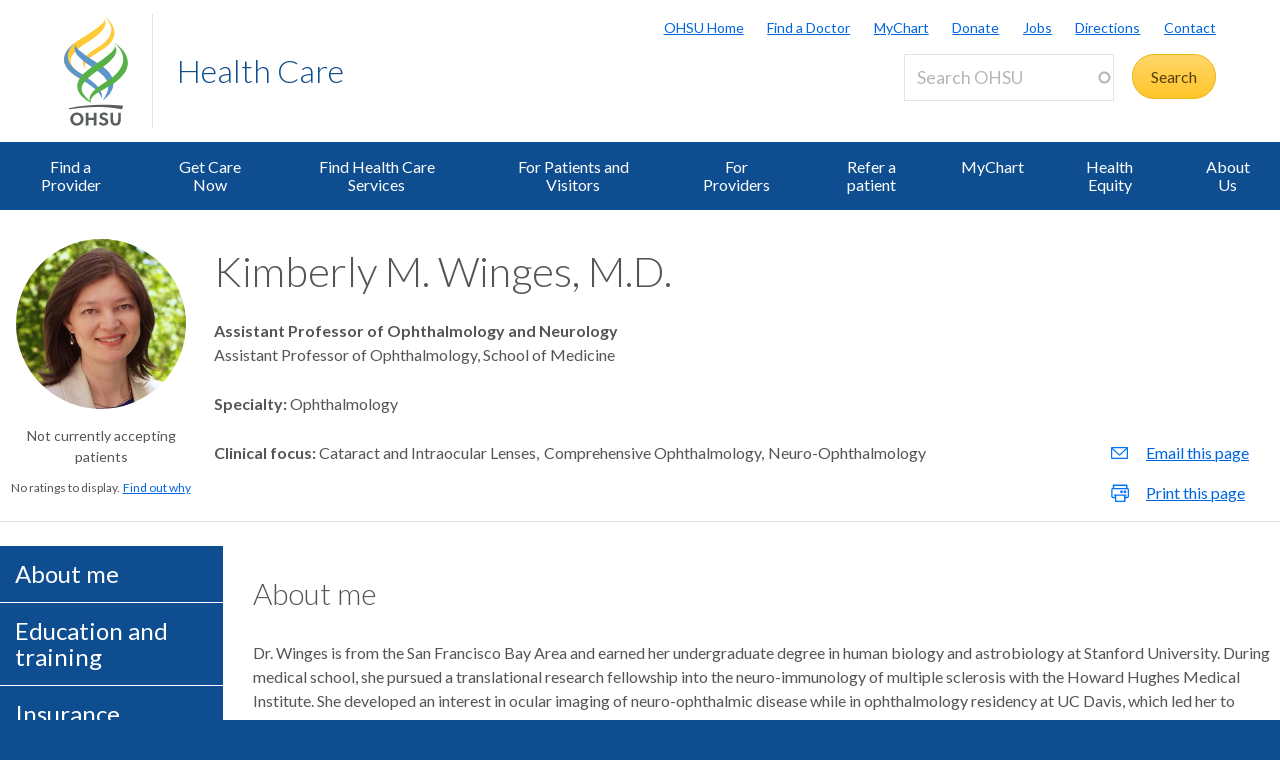

--- FILE ---
content_type: text/html; charset=UTF-8
request_url: https://www.ohsu.edu/providers/kimberly-m-winges-md
body_size: 14628
content:
<!DOCTYPE html>
<html lang="en" dir="ltr" class="no-js" data-status-code="200">
  <head>
    <title>Kimberly M. Winges M.D. | Health care provider | OHSU</title>
      <meta charset="utf-8" />
<link rel="canonical" href="https://www.ohsu.edu/providers/kimberly-m-winges-md" />
<meta name="Generator" content="Drupal 10 (https://www.drupal.org)" />
<meta name="MobileOptimized" content="width" />
<meta name="HandheldFriendly" content="true" />
<meta name="viewport" content="width=device-width, initial-scale=1.0" />
<link rel="icon" href="/themes/custom/ohsu_digs/favicon.ico" type="image/vnd.microsoft.icon" />

    <script>

    window.dataLayer = window.dataLayer || [];

  const statusCode = document.documentElement.getAttribute('data-status-code');
  if (statusCode !== null ) {
    let pageError = false;
    successCodes = [
      '200',
      '403'
    ]
    if (!successCodes.includes(statusCode)) {
      pageError = true;
    }

    window.dataLayer.push({
      'event': 'initialPush',
      'pageError': pageError,
      'statusCode': statusCode,
      'location': document.title,
      'url': window.location.href
    });
  }
</script>

<script>

var loadGTM = function() {
    if (typeof jQuery !== 'undefined') {
    clearInterval(GTMtimer);
    // jQuery is defined. Let's go ahead and load the GTM script.
    (function(w,d,s,l,i){w[l]=w[l]||[];w[l].push({'gtm.start':
      new Date().getTime(),event:'gtm.js'});var f=d.getElementsByTagName(s)[0],
      j=d.createElement(s),dl=l!='dataLayer'?'&l='+l:'';j.async=true;j.src=
      'https://www.googletagmanager.com/gtm.js?id='+i+dl;f.parentNode.insertBefore(j,f);
      })(window,document,'script','dataLayer','GTM-PSRXC9B');
  }
}
var GTMtimer = setInterval(loadGTM, 200);

</script>
    <script src="https://www.googleoptimize.com/optimize.js?id=OPT-TT2KT8D"></script>    <link rel="stylesheet" media="all" href="/sites/default/files/css/css__ZAsigU-3BlM8oUlUpSYGblq4DFFrdhOZyO3cOwXnWQ.css?delta=0&amp;language=en&amp;theme=ohsu_digs&amp;include=eJx1jkEKAyEQBD8kO0-SUXtVcHaWbU3I7wMbArnkUlT1qZOyZ0lKhHSrgdQKhqwDR9FLvrLNBkPwxhVLr5Tdj8mfrsOTjkDolVvUs0dd07PbOTAhf_bAFyfs8-HR8aTc3MzLGngDpfc-zg" />
<link rel="stylesheet" media="all" href="/sites/default/files/css/css_JQBYFsUYrOgCFg1IPEUFfnbh3cIxDyfE5eMAMOR90KA.css?delta=1&amp;language=en&amp;theme=ohsu_digs&amp;include=eJx1jkEKAyEQBD8kO0-SUXtVcHaWbU3I7wMbArnkUlT1qZOyZ0lKhHSrgdQKhqwDR9FLvrLNBkPwxhVLr5Tdj8mfrsOTjkDolVvUs0dd07PbOTAhf_bAFyfs8-HR8aTc3MzLGngDpfc-zg" />
<link rel="stylesheet" media="all" href="//fonts.googleapis.com/css?family=Lato:300,400,700" />
<link rel="stylesheet" media="all" href="/sites/default/files/css/css_yTCuEX4vPUCGsE2D0s-3LCA7tRS1W1xWVE3FFlA52lo.css?delta=3&amp;language=en&amp;theme=ohsu_digs&amp;include=eJx1jkEKAyEQBD8kO0-SUXtVcHaWbU3I7wMbArnkUlT1qZOyZ0lKhHSrgdQKhqwDR9FLvrLNBkPwxhVLr5Tdj8mfrsOTjkDolVvUs0dd07PbOTAhf_bAFyfs8-HR8aTc3MzLGngDpfc-zg" />
<link rel="stylesheet" media="print" href="/sites/default/files/css/css_FOM66hdZwt3BHooopTt7fy9cIOcHo6c7iDjrgfGF9ug.css?delta=4&amp;language=en&amp;theme=ohsu_digs&amp;include=eJx1jkEKAyEQBD8kO0-SUXtVcHaWbU3I7wMbArnkUlT1qZOyZ0lKhHSrgdQKhqwDR9FLvrLNBkPwxhVLr5Tdj8mfrsOTjkDolVvUs0dd07PbOTAhf_bAFyfs8-HR8aTc3MzLGngDpfc-zg" />
<link rel="stylesheet" media="all" href="/sites/default/files/css/css_BpVBa6owSpWRJsNll8_LhjCmKJXUjCz-61hWPoI7e2w.css?delta=5&amp;language=en&amp;theme=ohsu_digs&amp;include=eJx1jkEKAyEQBD8kO0-SUXtVcHaWbU3I7wMbArnkUlT1qZOyZ0lKhHSrgdQKhqwDR9FLvrLNBkPwxhVLr5Tdj8mfrsOTjkDolVvUs0dd07PbOTAhf_bAFyfs8-HR8aTc3MzLGngDpfc-zg" />

    
    </head>

    
  
        
    
  <body class="page-providers-kimberly-m-winges-md section-providers type-default template-interior-full-width path-providers role--anonymous no-sidebar">

  <nav id="skip" class="skip-links" aria-label="OHSU skip navigation">
  <a href="#main-content" class="skip-links__link">
    Skip to main content
  </a>
  <a href="#nav-main" class="skip-links__link">
    Skip to main navigation
  </a>
</nav>
      <!-- Google Tag Manager (noscript) -->
<noscript>
  <iframe
    src="https://www.googletagmanager.com/ns.html?id=GTM-PSRXC9B"
    height="0"
    width="0"
    title="Intentionally blank"
    style="display:none;visibility:hidden"
    aria-hidden="true"></iframe>
</noscript>
<!-- End Google Tag Manager (noscript) -->
  
    
      <div class="dialog-off-canvas-main-canvas" data-off-canvas-main-canvas>
    
        



<div  id="block-views-block-alert-banner-site-wide-alert-block" class="block views-element-container">
  
    
      <div><div class="view view-alert-banner view-id-alert_banner view-display-id-site_wide_alert_block js-view-dom-id-9364f20d02f02d5fa5b14b95205709e099479f5aab2af3130e48340935a5d410">
  
    
        <div class="view-filters">
      
    </div>
    
  
          </div>
</div>

  </div>


  
      <svg class="print-only logo--print" viewBox="-30 60 297.613 173.693" xmlns="http://www.w3.org/2000/svg">
  <path d="M103.778 240.634c-32.982 0-64.82 3.56-90.538 9.455l1.117 3.182c25.004-4.509 54.279-7.338 85.446-6.32 20.399.671 39.852 3.33 57.768 6.32l3.366-9.512c-17.802-2.33-37.053-3.125-57.16-3.125M43.457 62.519c73.743-45.254 66.855-50.554 64.076-54.634l.207-.14c5.38 4.588 18.799 24.092-41.512 61.59-54.8 34.074-58.325 55.269-33.883 77.162 6.188 5.543 8.168 6.31 18.348 12.464l-7.869 10.218c-11.928-7.544-90.468-48.847.633-106.66"/>
  <path d="M97.18 131.045C24.99 85.76 31.32 81.34 34.06 77.325l-.205-.142c-5.302 4.512-17.895 23.728 41.523 60.604 57.176 35.487 51.158 57.84 30.081 91.052.02.223-.277.396-.262.573 28.843-19.636 51.298-61.16-8.018-98.367"/>
  <path d="M55.845 143.005C46.83 122.823 50.48 110.417 92.18 84.72 156.567 45.027 118.67 8.456 108.423.133l.199-.126c11.955 6.704 61.342 49.981-5.892 92.144-30.843 19.365-49.687 30.685-46.885 50.854m57.059 36.208c-37.047 22.848-50.847 41.251-40.037 55.98-3.17-20.297 25.566-29.441 55.096-48.14 88.186-55.837 24.664-106.508 7.892-114.857l-.279.157c14.41 10.399 59.505 55.972-22.672 106.86"/>
  <path d="M101.178 225.295l-.012-.213c9.001-20.175-13.441-43.334-55.131-69.035-64.41-39.699-24.09-77.511-13.838-85.834l-2.6 1.914c-14.343 10.753-61.789 50.041 5.451 92.208 30.85 19.363 68.915 40.801 66.13 60.97"/>
  <path d="M78.493 135.837c68.04-45.252 60.822-52.029 58.268-56.126l.203-.131c4.959 4.581 19.645 24.14-36.003 61.628-64.484 43.467-64.297 58.56-30.698 89.145l2.623 4.916c-14.301-7.714-78.612-43.28 5.68-99.358m-43.42 132.114c-6.125 0-10.57 5.137-10.57 11.707 0 6.57 4.445 11.707 10.57 11.707 6.076 0 10.522-5.137 10.522-11.707 0-6.57-4.446-11.707-10.522-11.707m0 29.588c-10.275 0-18.13-8.003-18.13-17.881 0-9.88 7.855-17.883 18.13-17.883 10.225 0 18.08 8.002 18.08 17.883 0 9.878-7.855 17.88-18.08 17.88m45.957-.591v-14.819h-14.67v14.82h-7.065v-34.58h7.064v13.782h14.671v-13.781h7.064v34.578m20.21-29.145c-2.37 0-4.496 1.186-4.496 3.458 0 2.668 3.26 3.408 5.928 4.348 4.89 1.678 10.768 3.95 10.768 11.213 0 7.508-7.063 10.719-13.09 10.719-5.334 0-9.483-2.026-13.238-5.779l4.693-4.596c2.815 2.719 4.988 4.348 8.595 4.348 2.765 0 5.483-1.333 5.483-4.397 0-2.963-3.162-4.1-6.67-5.385-4.494-1.678-9.533-3.654-9.533-10.274 0-6.57 5.582-9.683 11.312-9.683 4.446 0 7.953 1.435 11.461 4.102l-4.05 5.038c-1.927-1.63-4.496-3.112-7.163-3.112m45.933 12.844c0 10.867-4.15 16.893-14.029 16.893-9.682 0-13.833-6.026-13.833-16.893v-18.277h7.064v19.215c0 6.62 2.668 9.78 6.868 9.78 4.197 0 6.865-3.16 6.865-9.78v-19.215h7.064"/>
</svg>

<header id="header" class="header site-header" aria-label="Site header">

  <div class="layout-full-width header-title-wrap ">

    <div class="title-bar-wrap">
      <div class="title-bar-inner-wrap">

        <div class="nav-home">
          <a href="/" title="OHSU Home" rel="home" class="nav-logo">
    <svg xmlns="http://www.w3.org/2000/svg" viewBox="0 0 174 298" role="img" aria-labelledby="logo--header">
    <title id="logo--header">OHSU Home</title>
    <desc>Link to OHSU Home</desc>
    <path class="logo__yellow logo__yellow-left" d="M43.457 62.519c73.743-45.254 66.855-50.554 64.076-54.634l.207-.14c5.38 4.588 18.799 24.092-41.512 61.59-54.8 34.074-58.325 55.269-33.883 77.162 6.188 5.543 8.168 6.31 18.348 12.464l-7.869 10.218c-11.928-7.544-90.468-48.847.633-106.66" fill="#ffca38"/>
    <path class="logo__yellow logo__yellow-inner" d="M55.845 143.005C46.83 122.823 50.48 110.417 92.18 84.72 156.567 45.027 118.67 8.456 108.423.133l.199-.126c11.955 6.704 61.342 49.981-5.892 92.144-30.843 19.365-49.687 30.685-46.885 50.854" fill="#ffca38"/>
    <path class="logo__blue logo__blue-inner" d="M97.18 131.045C24.99 85.76 31.32 81.34 34.06 77.325l-.205-.142c-5.302 4.512-17.895 23.728 41.523 60.604 57.176 35.487 51.158 57.84 30.081 91.052.02.223-.277.396-.262.573 28.843-19.636 51.298-61.16-8.018-98.367" fill="#5d97c9"/>
    <path class="logo__blue logo__blue-left" d="M101.178 225.295l-.012-.213c9.001-20.175-13.441-43.334-55.131-69.035-64.41-39.699-24.09-77.511-13.838-85.834l-2.6 1.914c-14.343 10.753-61.789 50.041 5.451 92.208 30.85 19.363 68.915 40.801 66.13 60.97" fill="#5d97c9"/>
    <path class="logo__green logo__green-right" d="M112.904 179.213c-37.047 22.848-50.847 41.251-40.037 55.98-3.17-20.297 25.566-29.441 55.096-48.14 88.186-55.837 24.664-106.508 7.892-114.857l-.279.157c14.41 10.399 59.505 55.972-22.672 106.86" fill="#56b146"/>
    <path class="logo__green logo__green-inner" d="M78.493 135.837c68.04-45.252 60.822-52.029 58.268-56.126l.203-.131c4.959 4.581 19.645 24.14-36.003 61.628-64.484 43.467-64.297 58.56-30.698 89.145l2.623 4.916c-14.301-7.714-78.612-43.28 5.68-99.358" fill="#56b146"/>
    <path class="logo__swoosh" d="M103.778 240.634c-32.982 0-64.82 3.56-90.538 9.455l1.117 3.182c25.004-4.509 54.279-7.338 85.446-6.32 20.399.671 39.852 3.33 57.768 6.32l3.366-9.512c-17.802-2.33-37.053-3.125-57.16-3.125" fill="#585e60"/>
    <path class="logo__letters" d="M35.146 268.025c-6.125 0-10.57 5.137-10.57 11.707 0 6.57 4.445 11.707 10.57 11.707 6.076 0 10.522-5.137 10.522-11.707 0-6.57-4.446-11.707-10.522-11.707m0 29.588c-10.275 0-18.13-8.003-18.13-17.881 0-9.88 7.855-17.883 18.13-17.883 10.225 0 18.08 8.002 18.08 17.883 0 9.878-7.855 17.88-18.08 17.88m45.957-.591v-14.819h-14.67v14.82h-7.065v-34.58h7.064v13.782h14.671v-13.781h7.064v34.578m20.21-29.145c-2.37 0-4.496 1.186-4.496 3.458 0 2.668 3.26 3.408 5.928 4.348 4.89 1.678 10.768 3.95 10.768 11.213 0 7.508-7.063 10.719-13.09 10.719-5.334 0-9.483-2.026-13.238-5.779l4.693-4.596c2.815 2.719 4.988 4.348 8.595 4.348 2.765 0 5.483-1.333 5.483-4.397 0-2.963-3.162-4.1-6.67-5.385-4.494-1.678-9.533-3.654-9.533-10.274 0-6.57 5.582-9.683 11.312-9.683 4.446 0 7.953 1.435 11.461 4.102l-4.05 5.038c-1.927-1.63-4.496-3.112-7.163-3.112m45.933 12.844c0 10.867-4.15 16.893-14.029 16.893-9.682 0-13.833-6.026-13.833-16.893v-18.277h7.064v19.215c0 6.62 2.668 9.78 6.868 9.78 4.197 0 6.865-3.16 6.865-9.78v-19.215h7.064" fill="#585e60"/>
  </svg></a>

          
<h1 class="header-title no-parent-url">
    <em class="header-title__name">
    <a class="header-title__link" href="/health">Health Care</a>
  </em>
</h1>

        </div><!-- / .nav-home -->

        
<nav class="nav-utility">
      <div class="append-around-high-resolution" data-set="nav-tertiary-links"></div>
  
      <div class="append-around-high-resolution" data-set="search"></div>
  </nav><!-- / nav-utility -->

<div class="nav-options">
      <label for="search--trigger">
      <svg viewBox="0 0 15 15" xmlns="http://www.w3.org/2000/svg">
        <title>Search icon</title>
        <desc>Show search input</desc>
        <path d="M5.82 1.79a4.029 4.029 0 0 1 3.409 6.16l-.37.58-.51.41a3.97 3.97 0 0 1-2.529.9 4.029 4.029 0 0 1-4.031-4.02c0-2.22 1.81-4.03 4.031-4.03m0-1.79A5.825 5.825 0 0 0 0 5.82c0 3.21 2.609 5.81 5.82 5.81 1.389 0 2.659-.48 3.659-1.29.04.08.08.16.151.23l3.629 3.62a1.016 1.016 0 0 0 1.441 0c.399-.4.399-1.05 0-1.45l-3.62-3.62a.958.958 0 0 0-.34-.22c.569-.9.89-1.95.89-3.08C11.63 2.61 9.03 0 5.82 0"
        fill="#0e4d8f" fill-rule="evenodd"/>
      </svg>
    </label>
      <label for="main-nav--trigger" id="main-nav--trigger__label"><span>Menu</span></label>
</div><!-- / nav-options -->

      </div><!-- / title-bar-inner-wrap -->
    </div><!-- / title-bar-wrap -->

	</div><!-- / layout-full-width header-title-wrap -->


  <div class="layout-full-width nav-sticky">

        

<div class="layout-inner-wrap-flush append-around-low-resolution" data-set="search">

    <input
    aria-label="Toggle search form"
    id="search--trigger"
    class="search--trigger toggle-trigger"
    type="checkbox"
    value="Toggle search form" />

  <div class="form-site-search">
      



<div  data-drupal-selector="search-api-page-block-form-search-ohsu" id="block-header-search-form" class="block search-api-page-block-form-search-ohsu search-api-page-block-form search-form search-block-form container-inline">
  
    
      <form action="/search" method="get" id="search-api-page-block-form-search-ohsu" accept-charset="UTF-8">
  <div class="js-form-item form-item js-form-type-search-api-autocomplete form-type-search-api-autocomplete js-form-item-keys form-item-keys form-no-label form--site-search">
  <div class="input-group">
        

<input title="Enter the terms you wish to search for." data-drupal-selector="edit-keys" data-search-api-autocomplete-search="search_ohsu" class="form-autocomplete form-text form--site-search__input" data-autocomplete-path="/search_api_autocomplete/search_ohsu" type="text" id="edit-keys" name="keys" value="" size="15" maxlength="128" placeholder="Search OHSU" aria-label="Search OHSU" />



  </div>
  <label for="edit-keys" class="site-search__label">Enter keywords</label>
</div>
<div data-drupal-selector="edit-actions" class="form-actions js-form-wrapper form-wrapper" id="edit-actions"><input class="btn--site-search button js-form-submit form-submit" data-drupal-selector="edit-submit" type="submit" id="edit-submit" value="Search" />
</div>

</form>

  </div>


  </div>

</div><!-- / layout-inner-wrap-flush -->


    <div class="layout-inner-wrap-flush nav-wrap">

                    
<nav id="nav-main">
    <input
    type="checkbox"
    id="main-nav--trigger"
    aria-labelledby="main-nav--trigger__label"
    class="toggle-trigger main-nav--trigger" />

      
  
                          
    <ul class="nav-main">

    
            <li class="nav-main__item">
        <a href="/health/find-a-doctor" class="nav-main__link" data-drupal-link-system-path="group/466/content/109491">Find a Provider</a>
              </li>
    
            <li class="nav-main__item">
        <a href="/healthcare-now" class="nav-main__link" data-drupal-link-system-path="group/4861">Get Care Now</a>
              </li>
    
            <li class="nav-main__item nav-main__item--is-parent nav-main__item--expanded">
        <a href="/health/ohsu-health-care-services" title="Find Health Care Services" class="nav-main__link" hreflang="en" data-drupal-link-system-path="group/466/content/7991">Find Health Care Services</a>
                      
  
                          
    <ul class="nav-main__sub-list">

    
            <li class="nav-main__sub-item">
        <a href="/health/emergency-care" class="nav-main__sub-link" hreflang="en" data-drupal-link-system-path="group/466/content/136121">Emergency Care</a>
              </li>
    
            <li class="nav-main__sub-item">
        <a href="/primary-care" class="nav-main__sub-link" data-drupal-link-system-path="group/4696">Primary Care</a>
              </li>
    
            <li class="nav-main__sub-item nav-main__sub-item--collapsed">
        <a href="/health/imaging" class="nav-main__sub-link" hreflang="en" data-drupal-link-system-path="group/466/content/174771">Imaging</a>
              </li>
    
            <li class="nav-main__sub-item">
        <a href="/pharmacy" class="nav-main__sub-link" data-drupal-link-system-path="group/1376">Pharmacy Services</a>
              </li>
    
            <li class="nav-main__sub-item">
        <a href="https://mychartweb.ohsu.edu/MyChart/default.asp" class="nav-main__sub-link">MyChart</a>
              </li>
    
            <li class="nav-main__sub-item">
        <a href="/health/palliative-care" title="Palliative Care" class="nav-main__sub-link" hreflang="en" data-drupal-link-system-path="group/466/content/12251">Palliative Care</a>
              </li>
        </ul>
  
              </li>
    
            <li class="nav-main__item nav-main__item--is-parent nav-main__item--expanded">
        <a href="/health/ohsu-patient-visiting-hours-and-policies" class="nav-main__link" hreflang="en" data-drupal-link-system-path="group/466/content/7996">For Patients and Visitors</a>
                      
  
                          
    <ul class="nav-main__sub-list">

    
            <li class="nav-main__sub-item">
        <a href="/health/preparing-your-visit" class="nav-main__sub-link" hreflang="en" data-drupal-link-system-path="group/466/content/10616">Preparing for Your Visit</a>
              </li>
    
            <li class="nav-main__sub-item nav-main__sub-item--collapsed">
        <a href="/health/billing-and-insurance" title="Billing and Insurance" class="nav-main__sub-link" hreflang="en" data-drupal-link-system-path="group/466/content/7946">Billing and Insurance</a>
              </li>
    
            <li class="nav-main__sub-item">
        <a href="/health/how-make-appointment" class="nav-main__sub-link" hreflang="en" data-drupal-link-system-path="group/466/content/10626">How to Make an Appointment</a>
              </li>
    
            <li class="nav-main__sub-item">
        <a href="/health/ada-accommodations" class="nav-main__sub-link" hreflang="en" data-drupal-link-system-path="group/466/content/172876">ADA Accommodations</a>
              </li>
    
            <li class="nav-main__sub-item">
        <a href="/health/medical-records" title="Medical Records" class="nav-main__sub-link" hreflang="en" data-drupal-link-system-path="group/466/content/8326">Medical Records</a>
              </li>
    
            <li class="nav-main__sub-item">
        <a href="/food-nutrition/where-eat-ohsu" class="nav-main__sub-link" data-drupal-link-system-path="group/741/content/36416">Where to Eat at OHSU</a>
              </li>
    
            <li class="nav-main__sub-item nav-main__sub-item--collapsed">
        <a href="/health/patient-relations" title="Patient Relations" class="nav-main__sub-link" hreflang="en" data-drupal-link-system-path="group/466/content/15481">Patient Relations</a>
              </li>
    
            <li class="nav-main__sub-item">
        <a href="/health/mychart-support" title="MyChart Support " class="nav-main__sub-link" hreflang="en" data-drupal-link-system-path="group/466/content/179641">MyChart Support </a>
              </li>
        </ul>
  
              </li>
    
            <li class="nav-main__item nav-main__item--is-parent nav-main__item--expanded">
        <a href="/health/health-care-professionals" class="nav-main__link" hreflang="en" data-drupal-link-system-path="group/466/content/8161">For Providers</a>
                      
  
                          
    <ul class="nav-main__sub-list">

    
            <li class="nav-main__sub-item">
        <a href="/health/ohsu-health-patient-transfer-center" title="OHSU Health Patient Transfer Center " class="nav-main__sub-link" hreflang="en" data-drupal-link-system-path="group/466/content/175186">OHSU Health Patient Transfer Center </a>
              </li>
    
            <li class="nav-main__sub-item">
        <a href="/health/epiccare-link-health-care-providers" class="nav-main__sub-link" hreflang="en" data-drupal-link-system-path="group/466/content/76676">EpicCare Link and eConsults</a>
              </li>
    
            <li class="nav-main__sub-item">
        <a href="/referral-service" class="nav-main__sub-link" data-drupal-link-system-path="group/1006">Physician Advice and Referral Service</a>
              </li>
    
            <li class="nav-main__sub-item">
        <a href="/telemedicine" class="nav-main__sub-link" data-drupal-link-system-path="group/946">Telemedicine</a>
              </li>
    
            <li class="nav-main__sub-item">
        <a href="/health/oregon-medical-coordination-center" title="Oregon Medical Coordination Center" class="nav-main__sub-link" hreflang="en" data-drupal-link-system-path="group/466/content/168711">Oregon Medical Coordination Center</a>
              </li>
    
            <li class="nav-main__sub-item">
        <a href="/health/oregon-behavioral-health-coordination-center" class="nav-main__sub-link" hreflang="en" data-drupal-link-system-path="group/466/content/170906">Oregon Behavioral Health Coordination Center</a>
              </li>
    
            <li class="nav-main__sub-item">
        <a href="/lab-services" class="nav-main__sub-link" data-drupal-link-system-path="group/1506">Lab Services</a>
              </li>
    
            <li class="nav-main__sub-item">
        <a href="/school-of-medicine/cpd" title="Continuing Medical Education" class="nav-main__sub-link" data-drupal-link-system-path="group/571">Continuing Medical Education</a>
              </li>
    
            <li class="nav-main__sub-item">
        <a href="/health/ohsu-health-clinically-integrated-network-clinicians" title="OHSU Health Clinically Integrated Network for Clinicians" class="nav-main__sub-link" hreflang="en" data-drupal-link-system-path="group/466/content/172111">OHSU Health CIN</a>
              </li>
    
            <li class="nav-main__sub-item">
        <a href="/health/emergency-communications-center" title="Emergency Communications Center" class="nav-main__sub-link" hreflang="en" data-drupal-link-system-path="group/466/content/12341">Emergency Communications Center</a>
              </li>
        </ul>
  
              </li>
    
            <li class="nav-main__item">
        <a href="/referral-service" class="nav-main__link" data-drupal-link-system-path="group/1006">Refer a patient</a>
              </li>
    
            <li class="nav-main__item">
        <a href="https://mychartweb.ohsu.edu/MyChart/default.asp" class="nav-main__link">MyChart</a>
              </li>
    
            <li class="nav-main__item nav-main__item--is-parent nav-main__item--expanded">
        <a href="/health/ohsu-health-equity-organization" title="OHSU’s Health Equity Organization is advancing how we deliver health care effectively and equitably to all." class="nav-main__link" hreflang="en" data-drupal-link-system-path="group/466/content/160066">Health Equity</a>
                      
  
                          
    <ul class="nav-main__sub-list">

    
            <li class="nav-main__sub-item">
        <a href="/health/human-rights-clinic-ohsu" class="nav-main__sub-link" hreflang="en" data-drupal-link-system-path="group/466/content/184726">Human Rights Clinic</a>
              </li>
        </ul>
  
              </li>
    
            <li class="nav-main__item nav-main__item--is-parent nav-main__item--expanded">
        <a href="/health/about-ohsu-health-care" title="About Us" class="nav-main__link" hreflang="en" data-drupal-link-system-path="group/466/content/8001">About Us</a>
                      
  
                          
    <ul class="nav-main__sub-list">

    
            <li class="nav-main__sub-item">
        <a href="/health/ohsu-health-care-frequently-asked-questions" title="Frequently Asked Questions" class="nav-main__sub-link" hreflang="en" data-drupal-link-system-path="group/466/content/10671">Frequently Asked Questions</a>
              </li>
    
            <li class="nav-main__sub-item">
        <a href="/health/contact-ohsu-health-care" title="Contact Us" class="nav-main__sub-link" hreflang="en" data-drupal-link-system-path="group/466/content/14381">Contact Us</a>
              </li>
        </ul>
  
              </li>
        </ul>
  

        <div class="mobile-only">
        <div class="append-around-low-resolution" data-set="nav-tertiary-links">
  <nav  id="block-nav-persistent" class="nav-tertiary block block-menu navigation menu--menu--persistent-header">

              

  
  
            <ul class="menu nav-tertiary__list">
                    <li class="menu-item nav-tertiary__item">
        <a href="https://www.ohsu.edu" title="OHSU Homepage" class="nav-tertiary__link">OHSU Home</a>
              </li>
                <li class="menu-item nav-tertiary__item">
        <a href="/health/find-a-doctor" title="Find a Doctor" class="nav-tertiary__link" data-drupal-link-system-path="group/466/content/109491">Find a Doctor</a>
              </li>
                <li class="menu-item nav-tertiary__item">
        <a href="https://mychartweb.ohsu.edu/mychart/" title="MyChart" class="nav-tertiary__link">MyChart</a>
              </li>
                <li class="menu-item nav-tertiary__item">
        <a href="https://give.ohsufoundation.org?utm_source=ohsu-edu&amp;utm_medium=referral&amp;utm_content=ohsu-header&amp;utm_campaign=ohsu_internal_promos" title="Donate to OHSU" class="nav-tertiary__link">Donate</a>
              </li>
                <li class="menu-item nav-tertiary__item">
        <a href="/human-resources" title="OHSU Jobs" class="nav-tertiary__link" data-drupal-link-system-path="group/261">Jobs</a>
              </li>
                <li class="menu-item nav-tertiary__item">
        <a href="/visit/locations-and-directions" title="Directions to OHSU" class="nav-tertiary__link" data-drupal-link-system-path="group/106/content/3636">Directions</a>
              </li>
                <li class="menu-item nav-tertiary__item">
        <a href="/about/contact-us" title="Contact OHSU" class="nav-tertiary__link" data-drupal-link-system-path="group/81/content/951">Contact</a>
              </li>
        </ul>
  


    
  </nav><!-- / nav-tertiary -->
</div> <!-- / append-around-low-resolution -->


    </div>
  </nav>


      
    </div><!-- / layout-inner-wrap-flush.nav-wrap -->

  </div><!-- / layout-full-width.nav-sticky -->

</header>  
  <main class="layout-full-width main-content">

    

        
    <div class="layout-inner-wrap-flush">

          <div class="region region--highlighted">
        <aside class="region--highlighted__inner layout-full-width layout-container clearfix">
            <div data-drupal-messages-fallback class="hidden"></div>


        </aside>
      </div>
    
          <div class="region region--featured-top">
        <aside class="region--featured-top__inner layout-full-width layout-container clearfix">
          
        </aside>
      </div>
    
              <nav class="nav-breadcrumbs">
        
      </nav>
    
    
    
      <article class="layout-primary">
        <a id="main-content" tabindex="-1"></a>
          <div class="region region--content">
    



<div  id="block-ohsu-digs-content" class="block">
  
    
      





<article class="node-moderation-state--published node node--type-profile node--view-mode-profile-provider-view clearfix">

  <div class="node__content clearfix">

    <header class="profile-header profile__vcard">

      








<script type="application/ld+json">
  {
  "@context": "https://schema.org/",
  "@type": "Physician",
  "name": "Kimberly M. Winges, M.D.",
  "url": "//www.ohsu.edu/providers/kimberly-m-winges-md",
  "image": "/sites/default/files/profile_photos/3B53F9346774409C8DC5D8E18DC4256D.jpg",  
                "medicalSpecialty" : ["Ophthalmology","Cataract and Intraocular Lenses","Comprehensive Ophthalmology","Neuro-Ophthalmology"],
  "isAcceptingNewPatients": "False",

    "hospitalAffiliation": {
      "@type": "Hospital",
      "logo": "https://www.ohsu.edu/themes/custom/ohsu_digs/images/logo-ohsu--4c-gray.svg",
      "sameAs": "https://www.ohsu.edu",
      "url": "https://www.ohsu.edu"
    }
  }

</script>



<div class="profile-header__main">
  <div class="profile-header__img">
                                            <span
          class="profile-header__img--image"
          style="background-image: url(/sites/default/files/profile_photos/3B53F9346774409C8DC5D8E18DC4256D.jpg)"
          role="img"
          aria-label="Headshot photo of Kimberly M. Winges, M.D."
        >
        </span>
      
          



    
          <div class="tablet-plus-only">
              <p class="profile__not-accepting-patients">Not currently accepting patients</p>
        </div>
      <div class="profile-header__ratings profile-ratings">
        

  

<p class="no-ratings__wrap">No ratings to display.
  <button class="btn-link btn-link--inline no-ratings__trigger">Find out why</button>
</p>

  <div id="no-ratings__explanation" class="modal--no-ratings__overlay">
  <div class="modal--no-ratings__modal">
    <button type="button" class="btn modal--no-ratings__close-btn" aria-label="Close" role="button" title="Close the explanation">
      <span class="ui-button-text">×</span>
    </button>
    <div class="modal--no-ratings__content">
      <h3>Why aren't there any ratings?</h3>
      <p>There is no publicly available rating for this care provider for one of three reasons:</p>
      <ol>
        <li>They do not see patients.</li>
        <li>They see patients but have not yet received the minimum number of patient experience
          reviews. To be eligible for display, we require a minimum of 30 surveys. This ensures
          that the rating is statistically reliable and an accurate reflection of patient experience.
        </li>
        <li>They see patients but do not see enough patients to collect a statistically-reliable
          patient experience rating.
        </li>
      </ol>
    </div>
  </div>
</div>
  </div>
    
  </div><!-- /.profile-header__img -->

  <div class="profile-header__name fn">
    <h1>Kimberly M. Winges, M.D.</h1>
    <div class="tablet-minus-only">
            <p class="profile__not-accepting-patients">Not currently accepting patients</p>
      </div>
  </div><!-- /.name -->

  <div class="profile-header__data">

          <section class="profile-header__titles">
  <ul class="plain">
          <li><strong>Assistant Professor of Ophthalmology and Neurology</strong></li>
                      <li>
         Assistant Professor of Ophthalmology, School of Medicine
        </li>
            </ul>
</section><!-- /.titles -->
      <div class="profile-header__expertise">
    
      <div>
      <div class="profile__specialties inline-list inline-list--comma">
        <h2 class="inline-list__heading">Specialty</h2>
        <ul class="inline-list__list">
                      <li>Ophthalmology</li>
                  </ul>
      </div>
    </div>
          <div class="profile__focus inline-list inline-list--comma">
        <h2 class="inline-list__heading">Clinical focus</h2>
        <ul class="inline-list__list">
                      <li>Cataract and Intraocular Lenses</li>
                      <li>Comprehensive Ophthalmology</li>
                      <li>Neuro-Ophthalmology</li>
                  </ul>
      </div>
       </div><!-- /.expertise -->
    
  </div><!-- /.profile-header__data -->
</div><!-- /.profile_header__main -->



      <aside class="profile-header__aside">

                                                  
          <div class="profile-header__share">
    <ul class="plain">
      <li>
        <a href="mailto:?Subject=Kimberly M. Winges, M.D. - OHSU&body=https://www.ohsu.edu/providers/kimberly-m-winges-md"
          class="profile-share__email no-default-email-icon">
          Email this page
        </a>
      </li>
      <li>
        <a href="javascript:window.print()"
          class="profile-share__print">
          Print this page
        </a>
      </li>
    </ul>
  </div>

      </aside>
    </header><!-- /.profile-header -->

    <section class="profile-content-wrap">

      <div class="profile-content">

         
        
<section class="profile-biography profile-section profile-section__about-me" id="profile-section__about-me">

  <h2 class="profile-section__heading">About me</h2>
  <div class="profile-section__content">
          
  <p>Dr. Winges is from the San Francisco Bay Area and earned her undergraduate degree in human biology and astrobiology at Stanford University. During medical school, she pursued a translational research fellowship into the neuro-immunology of multiple sclerosis with the Howard Hughes Medical Institute. She developed an interest in ocular imaging of neuro-ophthalmic disease while in ophthalmology residency at UC Davis, which led her to neuro-ophthalmology fellowship at the University of Iowa. She is the recipient of several research awards for presentations at domestic and international conferences.</p>
<p>Dr. Winges joined the Casey Eye Institute faculty at the VA Portland Health Care System. She enjoys juggling her roles as neuro-ophthalmologist, cataract surgeon, and teacher. Her current research involves ocular imaging in demyelinating disease and other optic neuropathies.&nbsp;She serves on committees of the American Academy of Ophthalmology and the North American Neuro-Ophthalmology Society, and performs reviews for journals such as Ophthalmology.</p>
<p>In her free time, Dr. Winges enjoys spending time with her family and black lab, exploring the great outdoors of the Pacific Northwest.</p>




    

        
        
        
      </div>
</section> <!-- /.profile-biography -->

        

  

  <section class="profile-section profile-section__education profile__education" id="profile-section__education">
    <h3 class="size-h2 profile-section__heading">Education and training</h3>

    <div class="profile-section__content">
      <ul class="plain">
                  <li>
            <h4 class="sr-only">Degrees</h4>
            <ul class="profile__degrees plain">
                          <li>B.A., 2001, Stanford University</li>
                          <li>M.D., 2008, New York Medical College</li>
                        </ul>
          </li>
        
        
                  <li>
          
  <div class="list--profile-education">
          <h4 class="list--profile-education__heading">Residency</h4>
        <ul class="list--profile-education__list">
          <li>Ophthalmology, University of California Davis School of Medicine, Sacramento, CA, 2012</li>
        </ul>
  </div><!-- /.inline-list -->
          </li>
        
                  <li>
          
  <div class="list--profile-education">
          <h4 class="list--profile-education__heading">Fellowship</h4>
        <ul class="list--profile-education__list">
          <li>Neuro-Ophthalmology, University of Iowa Hospitals and Clinics, Iowa City, IA, 2013</li>
        </ul>
  </div><!-- /.inline-list -->
          </li>
        
                  <li>
          
  <div class="list--profile-education">
          <h4 class="list--profile-education__heading">Certifications</h4>
        <ul class="list--profile-education__list">
          <li>American Board of Ophthalmology</li>
        </ul>
  </div><!-- /.inline-list -->
          </li>
        
      </ul>

      
              <a href="/people/kimberly-m-winges-md" class="profile__link-to-people-profile"
          class="icon--people link--faculty-profile ga-prof-inst">

          <svg fill="none" xmlns="http://www.w3.org/2000/svg" viewBox="0 0 32 32">
            <path d="M16 11a4 4 0 0 1 4-4h8a1 1 0 0 1 1 1v16a1 1 0 0 1-1 1h-8a4 4 0 0 0-4 4M3 24a1 1 0 0 0 1 1h8a4 4 0 0 1 4 4V11a4 4 0 0 0-4-4H4a1 1 0 0 0-1 1v16Z" stroke="#0072FF" stroke-width="3" stroke-linecap="round" stroke-linejoin="round"/>
          </svg>

                      Read faculty profile
                  </a>
          </div><!--  /.profile-section__content -->
  </section><!-- /.profile__education -->

        
  <section class="profile-section profile-section__insurance" id="profile-section__insurance">
            <h2 class="profile-section__heading">Insurance</h2>
    <div class="profile-section__content">
      
  <p>Before scheduling an appointment</p>
<ol>
<li>Check your network. If you have health insurance,&nbsp; call your company to find out if the OHSU Health location or provider you plan to visit is part of your network.</li>
<li>Ask what you will pay. Your insurance company can tell you what your costs are&nbsp;likely to be.</li>
</ol>
<p>If you schedule an appointment and your health&nbsp;insurance does not include OHSU Health, you may have to pay more than if you go to a provider in your insurance network.&nbsp;</p>
<p>Visit our&nbsp;<a data-entity-substitution="canonical" data-entity-type="group_content" data-entity-uuid="d4411613-c3b6-47ad-bf0b-b524476f6b0b" href="/health/billing-and-insurance" title="Billing and Insurance">billing and&nbsp;insurance page</a>&nbsp;for more information.</p>




    </div><!--  /.profile-section__content -->
  </section>

        
      </div> <!-- /.profile-content -->

    </section> <!-- /.profile-content-wrap -->

  </div> <!-- /.node__content -->

</article>

  </div>

  </div>

      </article>

      
    </div>
  </main> <!-- /.layout-full-width .main-content -->
  



<footer class="site-footer">
  <div class="layout-inner-wrap">
    <div class="footer-about site-footer__about">
      <a href="/" class="ga-nav-footer ga-nav-footer__logo footer-logo site-footer__logo">
        <svg xmlns="http://www.w3.org/2000/svg" viewBox="0 0 173.693 297.613"  role="img" aria-labelledby="ohsu-logo-footer">
          <title id="ohsu-logo-footer">OHSU flame logo in white</title>
          <g fill="#fff">
            <path d="M103.778 240.634c-32.982 0-64.82 3.56-90.538 9.455l1.117 3.182c25.004-4.509 54.279-7.338 85.446-6.32 20.399.671 39.852 3.33 57.768 6.32l3.366-9.512c-17.802-2.33-37.053-3.125-57.16-3.125M43.457 62.519c73.743-45.254 66.855-50.554 64.076-54.634l.207-.14c5.38 4.588 18.799 24.092-41.512 61.59-54.8 34.074-58.325 55.269-33.883 77.162 6.188 5.543 8.168 6.31 18.348 12.464l-7.869 10.218c-11.928-7.544-90.468-48.847.633-106.66"/>
            <path d="M97.18 131.045C24.99 85.76 31.32 81.34 34.06 77.325l-.205-.142c-5.302 4.512-17.895 23.728 41.523 60.604 57.176 35.487 51.158 57.84 30.081 91.052.02.223-.277.396-.262.573 28.843-19.636 51.298-61.16-8.018-98.367"/>
            <path d="M55.845 143.005C46.83 122.823 50.48 110.417 92.18 84.72 156.567 45.027 118.67 8.456 108.423.133l.199-.126c11.955 6.704 61.342 49.981-5.892 92.144-30.843 19.365-49.687 30.685-46.885 50.854m57.059 36.208c-37.047 22.848-50.847 41.251-40.037 55.98-3.17-20.297 25.566-29.441 55.096-48.14 88.186-55.837 24.664-106.508 7.892-114.857l-.279.157c14.41 10.399 59.505 55.972-22.672 106.86"/>
            <path d="M101.178 225.295l-.012-.213c9.001-20.175-13.441-43.334-55.131-69.035-64.41-39.699-24.09-77.511-13.838-85.834l-2.6 1.914c-14.343 10.753-61.789 50.041 5.451 92.208 30.85 19.363 68.915 40.801 66.13 60.97"/>
            <path d="M78.493 135.837c68.04-45.252 60.822-52.029 58.268-56.126l.203-.131c4.959 4.581 19.645 24.14-36.003 61.628-64.484 43.467-64.297 58.56-30.698 89.145l2.623 4.916c-14.301-7.714-78.612-43.28 5.68-99.358m-43.42 132.114c-6.125 0-10.57 5.137-10.57 11.707 0 6.57 4.445 11.707 10.57 11.707 6.076 0 10.522-5.137 10.522-11.707 0-6.57-4.446-11.707-10.522-11.707m0 29.588c-10.275 0-18.13-8.003-18.13-17.881 0-9.88 7.855-17.883 18.13-17.883 10.225 0 18.08 8.002 18.08 17.883 0 9.878-7.855 17.88-18.08 17.88m45.957-.591v-14.819h-14.67v14.82h-7.065v-34.58h7.064v13.782h14.671v-13.781h7.064v34.578m20.21-29.145c-2.37 0-4.496 1.186-4.496 3.458 0 2.668 3.26 3.408 5.928 4.348 4.89 1.678 10.768 3.95 10.768 11.213 0 7.508-7.063 10.719-13.09 10.719-5.334 0-9.483-2.026-13.238-5.779l4.693-4.596c2.815 2.719 4.988 4.348 8.595 4.348 2.765 0 5.483-1.333 5.483-4.397 0-2.963-3.162-4.1-6.67-5.385-4.494-1.678-9.533-3.654-9.533-10.274 0-6.57 5.582-9.683 11.312-9.683 4.446 0 7.953 1.435 11.461 4.102l-4.05 5.038c-1.927-1.63-4.496-3.112-7.163-3.112m45.933 12.844c0 10.867-4.15 16.893-14.029 16.893-9.682 0-13.833-6.026-13.833-16.893v-18.277h7.064v19.215c0 6.62 2.668 9.78 6.868 9.78 4.197 0 6.865-3.16 6.865-9.78v-19.215h7.064"/>
          </g>
        </svg>
      </a>

            



<div  id="block-footerabout-2" class="block">
  
    
      
  <p>Oregon Health &amp; Science University is dedicated to improving the health and quality of life for all Oregonians through excellence, innovation and leadership in health care, education and research.</p>
<p>© 2001-2025 Oregon Health &amp; Science University. OHSU is an equal opportunity affirmative action institution.</p>
<p><a class="ga-nav-footer ga-nav-footer__about" href="/information-technology/ohsu-notice-privacy-practices">Notice of Privacy Practices</a><br><br />
<a class="ga-nav-footer ga-nav-footer__about" href="/health/inclusive-patient-care-and-communication ">Notice of Nondiscrimination </a></p>




  </div>


      </div>

    <nav class="site-footer__nav footer-nav">
      <div class="footer-nav-column site-footer__nav-column">
              



<div  id="block-footermenu1-2" class="block">
  
    
      
  <ul class="footer-nav-list">
<li><a class="ga-nav-footer" href="https://www.ohsu.edu">OHSU Home</a></li>
<li><a class="ga-nav-footer" href="/about/contact-us">Contact</a></li>
<li><a href="/español">Español</a></li>
<li><a href="/ru">Russian&nbsp;|&nbsp;Русский</a></li>
</ul>
<h5 class="footer-nav-header"><a class="ga-nav-footer" href="/about">About OHSU</a></h5>
<ul class="footer-nav-list">
<li><a class="ga-nav-footer" href="/visit">Maps and Directions</a></li>
<li><a class="ga-nav-footer" href="/human-resources">Jobs</a></li>
<li><a class="ga-nav-footer" href="https://give.ohsufoundation.org?utm_source=ohsu-edu&amp;utm_medium=referral&amp;utm_content=ohsu-footer&amp;utm_campaign=ohsu_internal_promos">Make a Gift</a></li>
<li><a class="ga-nav-footer" href="/about/accessibility-ohsu">Accessibility</a></li>
<li><a class="ga-nav-footer" href="/integrity-department">Integrity</a></li>
<li><a href="https://www.ohsu.edu/diversity-equity-inclusion-belonging">Diversity and Inclusion</a></li>
<li><a class="ga-nav-footer" href="/office-of-civil-rights-investigations-and-compliance">Office of Civil Rights Investigations and Compliance</a></li>
<li><a class="ga-nav-footer" href="/title-ix">Title IX</a></li>
<li><a class="ga-nav-footer" href="/visitors-and-volunteers">Volunteer</a></li>
</ul>




  </div>


        </div>
      <div class="footer-nav-column site-footer__nav-column">
              



<div  id="block-footermenu2-2" class="block">
  
    
      
  <h5 class="footer-nav-header"><a class="ga-nav-footer" href="/health/patients-and-visitors">Patient Resources</a></h5>
<ul class="footer-nav-list">
<li><a class="ga-nav-footer" href="/health/billing-and-insurance">Billing and Insurance</a></li>
<li><a class="ga-nav-footer" href="/health/find-a-doctor">Find a Doctor</a></li>
<li><a class="ga-nav-footer" href="/health/find-health-care-services">Find a Clinic</a></li>
<li><a class="ga-nav-footer" href="/health/patients-and-visitors">For Patients and Visitors</a></li>
<li><a class="ga-nav-footer" href="/health/clinical-trials">Clinical Trials</a></li>
<li><a href="/health/billing-and-insurance">Price Transparency</a></li>
</ul>
<h5 class="footer-nav-header"><a class="ga-nav-footer" href="/research-innovation">Research</a></h5>
<ul class="footer-nav-list">
<li><a class="ga-nav-footer" href="/research-innovation/resources-researchers">About</a></li>
<li><a class="ga-nav-footer" href="/research-innovation">Administration</a></li>
<li><a class="ga-nav-footer" href="/research-innovation/our-community">Centers and Institutes</a></li>
<li><a class="ga-nav-footer" href="/research-cores">Cores and Shared Resources</a></li>
<li><a class="ga-nav-footer" href="/library">Library</a></li>
<li><a class="ga-nav-footer" href="/innovates">OHSU Innovates</a></li>
<li><a class="ga-nav-footer" href="/research-innovation/ohsu-experts">Research Expertise</a></li>
</ul>




  </div>


        </div>
      <div class="footer-nav-column site-footer__nav-column">
              



<div  id="block-footermenu3-2" class="block">
  
    
      
  <h5 class="footer-nav-header"><a class="ga-nav-footer" href="/education">Academics</a></h5>
<ul class="footer-nav-list">
<li><a class="ga-nav-footer" href="/school-of-medicine">School of Medicine</a></li>
<li><a class="ga-nav-footer" href="/school-of-nursing">School of Nursing</a></li>
<li><a class="ga-nav-footer" href="/school-of-dentistry">School of Dentistry</a></li>
<li><a class="ga-nav-footer" href="https://ohsu-psu-sph.org/">School of Public Health</a></li>
<li><a class="ga-nav-footer" href="https://pharmacy.oregonstate.edu/">College of Pharmacy</a></li>
<li><a class="ga-nav-footer" href="/education/academics-and-admissions">Admissions</a></li>
<li><a class="ga-nav-footer" href="/education/registrar-and-financial-aid">Student Services</a></li>
</ul>
<h5 class="footer-nav-header"><a class="ga-nav-footer" href="/human-resources">For Employees</a></h5>
<ul class="footer-nav-list">
<li><a class="ga-nav-footer" href="https://o2.ohsu.edu/">O2 Intranet</a></li>
<li><a class="ga-nav-footer" href="http://outlook.office.com">Email</a></li>
<li><a class="ga-nav-footer" href="https://portal.ohsu.edu">Connecting Off-Campus</a></li>
</ul>




  </div>


        </div>
      <div class="footer-nav-column site-footer__nav-column">
        <svg xmlns="http://www.w3.org/2000/svg" class="oui-footer-icons-sprite">
  <symbol viewBox="0 0 49 49" id="icon-svg-braille">
    <title>OHSU Braille services</title>
    <path d="M.5 24.5a24 24 0 1 1 48.02 0 24 24 0 1 1-48.03 0Z" fill="#1C355E"/>
    <path d="M24.5 49.01C11 49.01 0 38.01 0 24.51 0 11 11 .02 24.5.02S49 11 49 24.52c0 13.5-11 24.49-24.5 24.49Zm0-48.07a23.57 23.57 0 0 0 0 47.13 23.57 23.57 0 0 0 0-47.13Z" fill="#D7D2C5"/>
    <path d="M24.5 46.2a21.7 21.7 0 0 1 0-43.37 21.7 21.7 0 0 1 21.69 21.69A21.72 21.72 0 0 1 24.5 46.2Zm0-42.44a20.76 20.76 0 0 0 0 41.5c11.44 0 20.75-9.3 20.75-20.74A20.78 20.78 0 0 0 24.5 3.76Z" fill="#D7D2C5"/>
    <path d="M19.5 12.38a2.5 2.5 0 0 1 2.5 2.5 2.5 2.5 0 0 1-2.5 2.5 2.5 2.5 0 0 1-2.5-2.5 2.5 2.5 0 0 1 2.5-2.5Zm10 0a2.5 2.5 0 0 1 2.5 2.5 2.5 2.5 0 0 1-2.5 2.5 2.5 2.5 0 0 1-2.5-2.5 2.5 2.5 0 0 1 2.5-2.5Zm-10 9.1a2.5 2.5 0 0 1 2.5 2.5 2.5 2.5 0 0 1-2.5 2.5 2.5 2.5 0 0 1-2.5-2.5 2.5 2.5 0 0 1 2.5-2.5Zm10 0a2.5 2.5 0 0 1 2.5 2.5 2.5 2.5 0 0 1-2.5 2.5 2.5 2.5 0 0 1-2.5-2.5 2.5 2.5 0 0 1 2.5-2.5Zm-10 9.09a2.5 2.5 0 0 1 2.5 2.5 2.5 2.5 0 0 1-2.5 2.5 2.5 2.5 0 0 1-2.5-2.5 2.5 2.5 0 0 1 2.5-2.5Zm10 0a2.5 2.5 0 0 1 2.5 2.5 2.5 2.5 0 0 1-2.5 2.5 2.5 2.5 0 0 1-2.5-2.5 2.5 2.5 0 0 1 2.5-2.5Z" fill="#D7D2C5"/>
  </symbol>
  <symbol viewBox="0 0 49 49" id="icon-svg-sign">
    <title>OHSU sign language services</title>
    <path d="M.5 24.5a24 24 0 1 1 48.02 0 24 24 0 1 1-48.03 0Z" fill="#1C355E"/>
    <path d="M24.5 49A24.51 24.51 0 0 1 0 24.53 24.53 24.53 0 0 1 24.5 0C38 0 49 11 49 24.5S38 49 24.5 49Zm0-48.06a23.57 23.57 0 0 0 0 47.13 23.57 23.57 0 0 0 0-47.13Z" fill="#D7D2C5"/>
    <path d="M24.5 46.2a21.7 21.7 0 0 1 0-43.37 21.7 21.7 0 0 1 21.69 21.69A21.73 21.73 0 0 1 24.5 46.21Zm0-42.44a20.76 20.76 0 0 0 0 41.5 20.76 20.76 0 0 0 0-41.5Z" fill="#D7D2C5"/>
    <path d="M42.16 21.26a10.3 10.3 0 0 0-1.37-3.74c-.14-.22-.25-.24-.45-.1-.25.16-.52.29-.79.43a6.52 6.52 0 0 1-4.85.71 3.26 3.26 0 0 0-1.95.16c-1.57.58-3.11 1.24-4.77 1.54-.75.13-1.34.5-1.62 1.22l-.98 2.53c-.12.29-.31.64.08.9.07.05.02.15 0 .21-.3.8-.2 1.62-.18 2.44 0 .3.11.57.36.76.87.68 1.73 1.36 2.64 1.97.3.2.62.3.99.28 1.22-.06 2.46-.04 3.58-.79-.04.23-.08.38-.23.5-.74.57-1.48 1.16-2.26 1.69-.24.16-.48.25-.77.26-.43 0-.86-.03-1.27.07-.62.16-1.07-.02-1.5-.47a2.54 2.54 0 0 0-1.25-.75c-.43-.1-1.03.24-1.22.72-.18.44.25.54.48.72.38.3.84.53 1.17.9.42.45.9.78 1.53.79.97.01 1.95.18 2.91-.12.85-.26 1.68-.6 2.5-.95.05-.07.16-.14.2-.08.06.09-.06.12-.13.15-.73.61-1.54 1.12-2.2 1.83a.35.35 0 0 1-.14.1c-1 .3-1.9.82-2.94.98-.31.04-.61.14-.92.22-.3.1-.53.28-.68.56-.12.24-.15.49 0 .73.15.23.37.29.63.27.3-.03.6-.06.9-.11.68-.13 1.38-.13 2.06-.38a14.2 14.2 0 0 0 4.5-2.68c.14-.11.26-.24.49-.28-.14.4-.38.69-.6.98-.68.86-1.36 1.73-2.06 2.57a1.1 1.1 0 0 0-.09 1.37c.22.33.45.34.7.03a47.67 47.67 0 0 1 2.65-3.02c.46-.49.83-1.03 1.12-1.63a5.5 5.5 0 0 1 .97-1.43c.24-.25.4-.54.55-.85.64-1.22.98-2.55 1.4-3.87.45-1.46 1.06-2.83 2.65-3.43.21-.07.2-.24.23-.4.12-1.18.13-2.35-.07-3.51Zm-10.72 6.26c-.62.18-1.22.4-1.78.71-.15.1-.25.1-.4-.03a5.22 5.22 0 0 0-1.67-1c-.13-.05-.2-.11-.24-.26-.2-.66-.38-1.33-.87-1.85-.1-.1-.04-.16.04-.22a4.91 4.91 0 0 0 1.5-1.92c.07-.16.18-.21.35-.19.98.16 1.95.1 2.88-.27.12-.05.2-.01.26.1.36.68.9 1.2 1.46 1.7.18.17.31.37.33.6a2.62 2.62 0 0 1-1.86 2.63Zm-15.01-8.79c.75-.62 1.52-1.2 2.32-1.74.2-.15.42-.21.67-.22.58-.04 1.16.02 1.74-.1.24-.04.43.04.61.2.45.4.9.82 1.47 1.04.35.12.66.1.96-.13.66-.5.67-.82-.02-1.26a7.7 7.7 0 0 1-1.45-1.14c-.16-.17-.34-.35-.59-.4a7.67 7.67 0 0 0-3.4-.1c-.87.22-1.7.58-2.53.93l-.31.17c.03-.18.13-.21.21-.26.7-.6 1.48-1.08 2.1-1.77.07-.1.19-.1.29-.14 1.16-.41 2.31-.88 3.55-1.07.39-.06.68-.3.84-.67.22-.47-.03-.96-.52-.93-.87.04-1.77.1-2.61.33-1 .28-1.92.76-2.83 1.26-.81.45-1.5 1.07-2.23 1.6-.12.1-.23.2-.45.23l.34-.54c.75-1.04 1.6-2 2.38-3 .36-.45.36-.98.04-1.4-.21-.29-.41-.33-.6-.04-.37.53-.87.94-1.27 1.44-.43.52-.84 1.05-1.33 1.53a6.3 6.3 0 0 0-1.26 1.76c-.2.4-.41.8-.72 1.12-.58.61-.9 1.36-1.23 2.11-.5 1.14-.7 2.38-1.17 3.53-.45 1.12-.98 2.2-2.2 2.68-.35.14-.45.36-.48.7-.1 1.08-.1 2.15.08 3.22.22 1.36.63 2.64 1.37 3.82.13.2.24.26.45.12.3-.19.61-.35.92-.5a6.41 6.41 0 0 1 4.76-.64c.6.16 1.19.11 1.77-.1 1.66-.6 3.3-1.3 5.04-1.64a1.96 1.96 0 0 0 1.61-1.47c.22-.74.53-1.44.82-2.15.13-.3.4-.67-.03-.98-.03-.02-.03-.12-.02-.17.3-.78.2-1.6.2-2.4 0-.37-.13-.65-.42-.87-.6-.47-1.23-.9-1.8-1.41-.83-.75-1.78-.9-2.85-.77-.86.1-1.7.18-2.45.7-.02-.23.09-.36.23-.48Zm1.3 2.73a6.4 6.4 0 0 0 1.58-.62c.18-.1.3-.11.47.04.48.4 1.02.73 1.63.92.17.06.21.16.25.3.2.67.39 1.33.86 1.86.1.1.05.16-.04.23a4.85 4.85 0 0 0-1.52 1.94c-.06.14-.16.2-.32.17a5.15 5.15 0 0 0-2.85.21c-.15.06-.24.02-.32-.12a6 6 0 0 0-1.4-1.6 1.02 1.02 0 0 1-.38-.71c.3-1.3.43-2.2 2.05-2.62Z" fill="#D7D2C5"/>
  </symbol>
  <symbol viewBox="0 0 49 49" id="icon-svg-interpreters">
    <title>OHSU interpreter services</title>
    <path d="M.5 24.5a24 24 0 1 1 48.02 0 24 24 0 1 1-48.03 0Z" fill="#1C355E"/>
    <path d="M24.5 49A24.51 24.51 0 0 1 0 24.53 24.53 24.53 0 0 1 24.5 0C38 0 49 11 49 24.5S38 49 24.5 49Zm0-48.06a23.57 23.57 0 0 0 0 47.13 23.57 23.57 0 0 0 0-47.13Z" fill="#D7D2C5"/>
    <path d="M24.5 46.2a21.7 21.7 0 0 1 0-43.37 21.7 21.7 0 0 1 21.69 21.69A21.73 21.73 0 0 1 24.5 46.21Zm0-42.44a20.76 20.76 0 0 0 0 41.5 20.76 20.76 0 0 0 0-41.5Z" fill="#D7D2C5"/>
    <path d="M12 18.93a1.9 1.9 0 1 1 0 3.8 1.9 1.9 0 0 1 0-3.8Zm-.03 6.56c.69 0 1.09-.26 1.1-2.15H10.9c.01 1.9.38 2.15 1.07 2.15Z" fill="#D7D2C5"/>
    <path d="M14.56 26.35h.69v5.3c0 .46.37.84.83.84.46 0 .82-.38.82-.84v-5.88c0-1.34-1.1-2.43-2.44-2.43h-.86c0 1.85-.54 2.63-1.34 2.63v2.14c.24.1.4.33.4.6 0 .37-.29.67-.65.67a.65.65 0 0 1-.66-.65c0-.28.17-.5.4-.6v-2.15c-.83 0-1.35-.86-1.35-2.64h-.82c-1.34 0-2.54 1.09-2.54 2.43v5.88c0 .46.37.84.82.84.46 0 .84-.38.84-.84v-5.3h.68v6.68h5.18v-6.68Zm10.04-18a2.5 2.5 0 1 1 0 5.01 2.5 2.5 0 0 1 0-5Zm3.81 9.12h-.63v19.71a1.4 1.4 0 1 1-2.82 0v-12.2h-.72v12.2a1.4 1.4 0 1 1-2.82 0V17.47h-.64v7.27a1.08 1.08 0 0 1-2.15 0V16.7c0-1.77 1.27-2.78 3-2.78h5.94c1.73 0 3 1 3 2.78v8.04a1.08 1.08 0 0 1-2.15 0v-7.27Zm-17.57-1.04.38.62c.9-.57 2.09-.3 2.65.6l.62-.4a2.65 2.65 0 0 0-3.65-.82Zm1.75-2.93.24.68c1-.34 2.1.18 2.44 1.18l.68-.24a2.64 2.64 0 0 0-3.36-1.63Zm2.37-2.48.08.73a1.9 1.9 0 0 1 2.1 1.7l.73-.08a2.65 2.65 0 0 0-2.91-2.35Zm2.77-1.14A1.92 1.92 0 0 1 19.41 12l.72.1a2.65 2.65 0 0 0-2.31-2.95l-.09.73Zm11.61-.94c.62.86.42 2.06-.43 2.68l.43.59a2.65 2.65 0 0 0 .59-3.7l-.59.43Zm2.96 1.42c.41.97-.05 2.1-1.02 2.51l.28.67a2.65 2.65 0 0 0 1.41-3.46l-.67.28Zm2.57 2.04a1.91 1.91 0 0 1-1.56 2.22l.12.72a2.65 2.65 0 0 0 2.15-3.06l-.71.13Zm.02 4.4-.04.72a2.65 2.65 0 0 0 2.78-2.5l-.72-.04a1.92 1.92 0 0 1-2.02 1.81Zm1.94 6.17a1.9 1.9 0 0 1-1.91-1.9 1.9 1.9 0 0 1 3.82 0 1.9 1.9 0 0 1-1.91 1.9Zm2.02 3.23.71.01 1.47 5.11c.11.4.55.61.98.5.42-.13.7-.5.55-1l-1.5-5.24c-.6-2.1-2.36-2.04-2.36-2.04h-3.74s-1.76-.06-2.36 2.04l-1.5 5.24c-.15.5.12.87.55 1 .43.11.87-.1.98-.5l1.46-5.1.72-.01-1.96 6.82h7.96l-1.96-6.82Z" fill="#D7D2C5"/>
  </symbol>
</svg>


<nav>
  <h5 class="footer-nav-header"><a class="ga-nav-footer" href="/health/inclusive-patient-care-and-communication">Inclusive Care and Access</a></h5>
  <ul class="footer__icons-list footer-nav-list footer__icons-list--inclusive">
    <li><a class="ga-nav-footer icon-braille" aria-label="OHSU Braille services" href="/health/inclusive-patient-care-and-communication">
      <svg class="oui-footer-icon"> <use xlink:href="#icon-svg-braille"></use> </svg>
    </a></li>
    <li><a class="ga-nav-footer icon-sign" aria-label="OHSU sign language services" href="/health/inclusive-patient-care-and-communication">
      <svg class="oui-footer-icon"> <use xlink:href="#icon-svg-sign"></use> </svg>
    </a></li>
    <li><a class="ga-nav-footer icon-interpreters" aria-label="OHSU interpreter services" href="/health/inclusive-patient-care-and-communication">
      <svg class="oui-footer-icon"> <use xlink:href="#icon-svg-interpreters"></use> </svg>
    </a></li>
  </ul>
</nav>


<div class="social-media-links">

  <h5 aria-hidden="true" class="sr-only">Connect with OHSU on social media</h5>
  <ul class="social-media-links__list">
    <li>
      <a href="http://www.facebook.com/OHSUedu" class="social-media-links__link">
        <i class="fa-facebook-f fa-brands" aria-hidden="true"></i>
        <span class="social-media-links__name sr-only">Facebook</span>
      </a>
    </li>
    <li>
      <a href="https://www.youtube.com/user/OHSUvideo" class="social-media-links__link">
        <i class="fa-youtube fa-brands" aria-hidden="true"></i>
        <span class="social-media-links__name sr-only">YouTube</span>
      </a>
    </li>
    <li>
      <a href="https://www.linkedin.com/school/ohsu/" class="social-media-links__link">
        <i class="fa-brands fa-linkedin-in" aria-hidden="true"></i>
        <span class="social-media-links__name sr-only">LinkedIn</span>
      </a>
    </li>
    <li>
      <a href="https://www.instagram.com/ohsunews/" class="social-media-links__link">
        <i class="fa-brands fa-instagram" aria-hidden="true"></i>
        <span class="social-media-links__name sr-only">Instagram</span>
      </a>
    </li>
  </ul>

</div>
      </div>
    </nav>

  </div>

  </footer>



  </div>

    

    <script type="application/json" data-drupal-selector="drupal-settings-json">{"path":{"baseUrl":"\/","pathPrefix":"","currentPath":"providers\/kimberly-m-winges-md","currentPathIsAdmin":false,"isFront":false,"currentLanguage":"en"},"pluralDelimiter":"\u0003","suppressDeprecationErrors":true,"ajaxPageState":{"libraries":"[base64]","theme":"ohsu_digs","theme_token":null},"ajaxTrustedUrl":{"\/search":true},"search_api_autocomplete":{"search_ohsu":{"auto_submit":true,"min_length":2}},"user":{"uid":0,"permissionsHash":"503d589b0c2c0e1fbedbac5da7fe5646117f948cb9d46be31f52b550eb770c95"}}</script>
<script src="/sites/default/files/js/js_4muMe1qFMMqDZ2nkGJzFDC01CExZIhgEgDhB6Jox7QQ.js?scope=footer&amp;delta=0&amp;language=en&amp;theme=ohsu_digs&amp;include=eJx1jUEKgDAMBD9k8Ekl1lgDMSlNKj7fnkQEjzsMs7Z7TysXnzeEvOpkDyhiC8oLWGdQg4bBWhzoqoI6hulHqs02FgLFk8tXcA4CPoZz0mgENR0vTtjynrBywh6W7ahCQfMPvwGMJkfy"></script>
<script src="//kit.fontawesome.com/a232536ba5.js"></script>
<script src="/sites/default/files/js/js_1NUOWKZ1c7eKozhTFqxTsWd2rosyMvDUPtVSyxHhWqg.js?scope=footer&amp;delta=2&amp;language=en&amp;theme=ohsu_digs&amp;include=eJx1jUEKgDAMBD9k8Ekl1lgDMSlNKj7fnkQEjzsMs7Z7TysXnzeEvOpkDyhiC8oLWGdQg4bBWhzoqoI6hulHqs02FgLFk8tXcA4CPoZz0mgENR0vTtjynrBywh6W7ahCQfMPvwGMJkfy"></script>
<script src="//siteimproveanalytics.com/js/siteanalyze_66356641.js"></script>
<script src="/sites/default/files/js/js_QHCXPIoRID6gXJ1TVM56UYFZrcAXhaj_Ff9sHCQ6VWE.js?scope=footer&amp;delta=4&amp;language=en&amp;theme=ohsu_digs&amp;include=eJx1jUEKgDAMBD9k8Ekl1lgDMSlNKj7fnkQEjzsMs7Z7TysXnzeEvOpkDyhiC8oLWGdQg4bBWhzoqoI6hulHqs02FgLFk8tXcA4CPoZz0mgENR0vTtjynrBywh6W7ahCQfMPvwGMJkfy"></script>

      </body>
</html>


--- FILE ---
content_type: text/css
request_url: https://www.ohsu.edu/sites/default/files/css/css_yTCuEX4vPUCGsE2D0s-3LCA7tRS1W1xWVE3FFlA52lo.css?delta=3&language=en&theme=ohsu_digs&include=eJx1jkEKAyEQBD8kO0-SUXtVcHaWbU3I7wMbArnkUlT1qZOyZ0lKhHSrgdQKhqwDR9FLvrLNBkPwxhVLr5Tdj8mfrsOTjkDolVvUs0dd07PbOTAhf_bAFyfs8-HR8aTc3MzLGngDpfc-zg
body_size: 42645
content:
/* @license GPL-2.0-or-later https://www.drupal.org/licensing/faq */
.card--lp__phone--desktop:before,.fb-form-modal-close::before,.modal-close::before,.phone-before:before,.phone:before,[class*=icon--]::before,[class*=" icon-"]::before,a.editlink::after,a.readmorelink::after,a.excellink::after,a.powerpointlink::after,a.ziplink::after,a.wordlink::after,a.pdflink::after,a.rsslink::after,a.authenticatedlink::after,a.securelink::after,a.printlink::after,a.videolink::after,a.audiolink::after,a.musiclink::after,a.externallink::after,.link--edit::after,.link--readmore::after,.link--excel::after,.gs__filters a[data-drupal-facet-item-id=document-type-application-vndms-excel]::after,.gs__filters a[data-drupal-facet-item-id=document-type-application-vndopenxmlformats-officedocumentspreadsheetmlsheet]::after,.paragraph--type--text-block [href$=xls]::after,.paragraph--type--text-block [href$=xlsx]::after,.paragraph--type--text-block [href$=xlt]::after,.image-with-text .image-with-text__content [href$=xls]::after,.image-with-text .image-with-text__content [href$=xlsx]::after,.image-with-text .image-with-text__content [href$=xlt]::after,.paragraph--type--p-featured-content [href$=xls]::after,.paragraph--type--p-featured-content [href$=xlsx]::after,.paragraph--type--p-featured-content [href$=xlt]::after,.gs__result [href$=xls]::after,.gs__result [href$=xlsx]::after,.gs__result [href$=xlt]::after,.paragraph--type--p-definition-list [href$=xls]::after,.paragraph--type--p-definition-list [href$=xlsx]::after,.paragraph--type--p-definition-list [href$=xlt]::after,.link--powerpoint::after,.gs__filters a[data-drupal-facet-item-id=document-type-application-vndms-powerpoint]::after,.gs__filters a[data-drupal-facet-item-id=document-type-application-vndopenxmlformats-officedocumentpresentationmlpresentation]::after,.paragraph--type--text-block [href$=ppt]::after,.paragraph--type--text-block [href$=pptx]::after,.paragraph--type--text-block [href$=potx]::after,.image-with-text .image-with-text__content [href$=ppt]::after,.image-with-text .image-with-text__content [href$=pptx]::after,.image-with-text .image-with-text__content [href$=potx]::after,.paragraph--type--p-featured-content [href$=ppt]::after,.paragraph--type--p-featured-content [href$=pptx]::after,.paragraph--type--p-featured-content [href$=potx]::after,.gs__result [href$=ppt]::after,.gs__result [href$=pptx]::after,.gs__result [href$=potx]::after,.paragraph--type--p-definition-list [href$=ppt]::after,.paragraph--type--p-definition-list [href$=pptx]::after,.paragraph--type--p-definition-list [href$=potx]::after,.link--zip::after,.paragraph--type--text-block [href$=zip]::after,.paragraph--type--text-block [href$=tar]::after,.image-with-text .image-with-text__content [href$=zip]::after,.image-with-text .image-with-text__content [href$=tar]::after,.paragraph--type--p-featured-content [href$=zip]::after,.paragraph--type--p-featured-content [href$=tar]::after,.gs__result [href$=zip]::after,.gs__result [href$=tar]::after,.paragraph--type--p-definition-list [href$=zip]::after,.paragraph--type--p-definition-list [href$=tar]::after,.link--word::after,.gs__filters a[data-drupal-facet-item-id=document-type-application-msword]::after,.gs__filters a[data-drupal-facet-item-id=document-type-application-vndopenxmlformats-officedocumentwordprocessingmldocument]::after,.paragraph--type--text-block [href$=doc]::after,.paragraph--type--text-block [href$=docx]::after,.paragraph--type--text-block [href$=dot]::after,.image-with-text .image-with-text__content [href$=doc]::after,.image-with-text .image-with-text__content [href$=docx]::after,.image-with-text .image-with-text__content [href$=dot]::after,.paragraph--type--p-featured-content [href$=doc]::after,.paragraph--type--p-featured-content [href$=docx]::after,.paragraph--type--p-featured-content [href$=dot]::after,.gs__result [href$=doc]::after,.gs__result [href$=docx]::after,.gs__result [href$=dot]::after,.paragraph--type--p-definition-list [href$=doc]::after,.paragraph--type--p-definition-list [href$=docx]::after,.paragraph--type--p-definition-list [href$=dot]::after,.link--pdf::after,.gs__filters a[data-drupal-facet-item-id=document-type-application-pdf]::after,.paragraph--type--text-block [href$=pdf]::after,.image-with-text .image-with-text__content [href$=pdf]::after,.paragraph--type--p-featured-content [href$=pdf]::after,.gs__result [href$=pdf]::after,.paragraph--type--p-definition-list [href$=pdf]::after,.link--rss::after,.paragraph--type--text-block [href$=feed]::after,.paragraph--type--text-block [href$="feed/"]::after,.paragraph--type--text-block [href*=feeds]::after,.paragraph--type--text-block [href$=xml]::after,.paragraph--type--text-block [href*=rss]::after,.image-with-text .image-with-text__content [href$=feed]::after,.image-with-text .image-with-text__content [href$="feed/"]::after,.image-with-text .image-with-text__content [href*=feeds]::after,.image-with-text .image-with-text__content [href$=xml]::after,.image-with-text .image-with-text__content [href*=rss]::after,.paragraph--type--p-featured-content [href$=feed]::after,.paragraph--type--p-featured-content [href$="feed/"]::after,.paragraph--type--p-featured-content [href*=feeds]::after,.paragraph--type--p-featured-content [href$=xml]::after,.paragraph--type--p-featured-content [href*=rss]::after,.gs__result [href$=feed]::after,.gs__result [href$="feed/"]::after,.gs__result [href*=feeds]::after,.gs__result [href$=xml]::after,.gs__result [href*=rss]::after,.paragraph--type--p-definition-list [href$=feed]::after,.paragraph--type--p-definition-list [href$="feed/"]::after,.paragraph--type--p-definition-list [href*=feeds]::after,.paragraph--type--p-definition-list [href$=xml]::after,.paragraph--type--p-definition-list [href*=rss]::after,.link--authenticated::after,.link--secure::after,.paragraph--type--text-block [href^="https://ohsu.csod.com"]::after,.paragraph--type--text-block [href^="https://webtools.ohsu"]::after,.paragraph--type--text-block [href^="https://bridge.ohsu"]::after,.paragraph--type--text-block [href^="https://authoring.ohsu"]::after,.paragraph--type--text-block [href^="https://idp.ohsu"]::after,.paragraph--type--text-block [href^="https://sakai.ohsu"]::after,.paragraph--type--text-block [href^="https://o2.ohsu"]::after,.image-with-text .image-with-text__content [href^="https://ohsu.csod.com"]::after,.image-with-text .image-with-text__content [href^="https://webtools.ohsu"]::after,.image-with-text .image-with-text__content [href^="https://bridge.ohsu"]::after,.image-with-text .image-with-text__content [href^="https://authoring.ohsu"]::after,.image-with-text .image-with-text__content [href^="https://idp.ohsu"]::after,.image-with-text .image-with-text__content [href^="https://sakai.ohsu"]::after,.image-with-text .image-with-text__content [href^="https://o2.ohsu"]::after,.paragraph--type--p-featured-content [href^="https://ohsu.csod.com"]::after,.paragraph--type--p-featured-content [href^="https://webtools.ohsu"]::after,.paragraph--type--p-featured-content [href^="https://bridge.ohsu"]::after,.paragraph--type--p-featured-content [href^="https://authoring.ohsu"]::after,.paragraph--type--p-featured-content [href^="https://idp.ohsu"]::after,.paragraph--type--p-featured-content [href^="https://sakai.ohsu"]::after,.paragraph--type--p-featured-content [href^="https://o2.ohsu"]::after,.gs__result [href^="https://ohsu.csod.com"]::after,.gs__result [href^="https://webtools.ohsu"]::after,.gs__result [href^="https://bridge.ohsu"]::after,.gs__result [href^="https://authoring.ohsu"]::after,.gs__result [href^="https://idp.ohsu"]::after,.gs__result [href^="https://sakai.ohsu"]::after,.gs__result [href^="https://o2.ohsu"]::after,.paragraph--type--p-definition-list [href^="https://ohsu.csod.com"]::after,.paragraph--type--p-definition-list [href^="https://webtools.ohsu"]::after,.paragraph--type--p-definition-list [href^="https://bridge.ohsu"]::after,.paragraph--type--p-definition-list [href^="https://authoring.ohsu"]::after,.paragraph--type--p-definition-list [href^="https://idp.ohsu"]::after,.paragraph--type--p-definition-list [href^="https://sakai.ohsu"]::after,.paragraph--type--p-definition-list [href^="https://o2.ohsu"]::after,.link--print::after,.link--video::after,.paragraph--type--text-block [href$=avi]::after,.paragraph--type--text-block [href$=mov]::after,.paragraph--type--text-block [href$=mp4]::after,.paragraph--type--text-block [href$=mpg]::after,.paragraph--type--text-block [href$=mpeg]::after,.image-with-text .image-with-text__content [href$=avi]::after,.image-with-text .image-with-text__content [href$=mov]::after,.image-with-text .image-with-text__content [href$=mp4]::after,.image-with-text .image-with-text__content [href$=mpg]::after,.image-with-text .image-with-text__content [href$=mpeg]::after,.paragraph--type--p-featured-content [href$=avi]::after,.paragraph--type--p-featured-content [href$=mov]::after,.paragraph--type--p-featured-content [href$=mp4]::after,.paragraph--type--p-featured-content [href$=mpg]::after,.paragraph--type--p-featured-content [href$=mpeg]::after,.gs__result [href$=avi]::after,.gs__result [href$=mov]::after,.gs__result [href$=mp4]::after,.gs__result [href$=mpg]::after,.gs__result [href$=mpeg]::after,.paragraph--type--p-definition-list [href$=avi]::after,.paragraph--type--p-definition-list [href$=mov]::after,.paragraph--type--p-definition-list [href$=mp4]::after,.paragraph--type--p-definition-list [href$=mpg]::after,.paragraph--type--p-definition-list [href$=mpeg]::after,.link--audio::after,.paragraph--type--text-block [href$=mp3]::after,.paragraph--type--text-block [href$=wav]::after,.paragraph--type--text-block [href$=m4a]::after,.image-with-text .image-with-text__content [href$=mp3]::after,.image-with-text .image-with-text__content [href$=wav]::after,.image-with-text .image-with-text__content [href$=m4a]::after,.paragraph--type--p-featured-content [href$=mp3]::after,.paragraph--type--p-featured-content [href$=wav]::after,.paragraph--type--p-featured-content [href$=m4a]::after,.gs__result [href$=mp3]::after,.gs__result [href$=wav]::after,.gs__result [href$=m4a]::after,.paragraph--type--p-definition-list [href$=mp3]::after,.paragraph--type--p-definition-list [href$=wav]::after,.paragraph--type--p-definition-list [href$=m4a]::after,.link--music::after,.link--external::after,.paragraph--type--text-block [href^=http]::after,.image-with-text .image-with-text__content [href^=http]::after,.paragraph--type--p-featured-content [href^=http]::after,.gs__result [href^=http]::after,.paragraph--type--p-definition-list [href^=http]::after,.btn--close::before,.main-content [href^=mailto]:not(.no-default-email-icon):before,.cke_editable [href^=mailto]:before{font-family:icomoon;-webkit-font-smoothing:antialiased;-moz-osx-font-smoothing:grayscale;font-style:normal;font-weight:normal;font-variant:normal;min-width:16px;speak:none;text-align:center;text-transform:none;}body{background:#0e4d8f;color:#555555;margin:0;min-width:0;position:relative;-ms-text-size-adjust:none;-webkit-text-size-adjust:none;width:100%;}article,aside,details,figcaption,figure,footer,header,hgroup,main,nav,section,summary{display:block;}audio,canvas,video{display:inline-block;}audio:not([controls]){display:none;height:0;}[hidden]{display:none;}a:focus{outline:thin dotted;}a:active,a:hover{outline:0;}h1{font-size:2em;margin:0.67em 0;}abbr[title]{border-bottom:1px dotted;}abbr[title^=required]{border-bottom:0 none;}b,strong{font-weight:bold;}dfn{font-style:italic;}hr{-moz-box-sizing:content-box;box-sizing:content-box;height:0;}mark{background:#ff0;color:#000;}code,kbd,pre,samp{font-family:monospace,serif;font-size:1em;}pre{white-space:pre-wrap;}q{quotes:"“" "”" "‘" "’";}small{font-size:80%;}sub,sup{font-size:75%;line-height:0;position:relative;vertical-align:baseline;}sup{top:-0.5em;}sub{bottom:-0.25em;}img{border:0;}figure{margin:0;}button,input,select,textarea{font-family:inherit;font-size:100%;margin:0;}button,input{line-height:normal;}button,select{text-transform:none;}button,html input[type=button],input[type=reset],input[type=submit]{-webkit-appearance:button;cursor:pointer;}button[disabled],html input[disabled]{cursor:default;}input[type=checkbox],input[type=radio]{box-sizing:border-box;padding:0;}button::-moz-focus-inner,input::-moz-focus-inner{border:0;padding:0;}textarea{overflow:auto;vertical-align:top;}html{box-sizing:border-box;}*,*:before,*:after{box-sizing:inherit;}.js .append-around-low-resolution{display:block;}@media only screen and (min-width:60em){.js .append-around-low-resolution{display:none;}}.js .append-around-high-resolution{display:none;}@media only screen and (min-width:60em){.js .append-around-high-resolution{display:block;}}.js .append-around-breakpoint-small{display:block;}@media only screen and (min-width:48em){.js .append-around-breakpoint-small{display:none;}}.js .append-around-breakpoint-medium{display:none;}@media only screen and (min-width:48em){.js .append-around-breakpoint-medium{display:block;}}@media only screen and (min-width:60em){[data-set=nav-tertiary-links]::before,[data-set=nav-tertiary-links]::after{content:"";display:table;}[data-set=nav-tertiary-links]::after{clear:both;}}[data-set=search]::before,[data-set=search]::after{content:"";display:table;}[data-set=search]::after{clear:both;}@media only screen and (-ms-high-contrast:active) and (min-width:60em),only screen and (-ms-high-contrast:none) and (min-width:60em){.fad-result .fad-result__meta{box-sizing:content-box;}.cards-three-up .card,.cards-three-up .card--lp{flex:1 1 33.3% !important;max-width:30.5% !important;}.channel--left .image-with-text__image__image,.node__content.clearfix .image-with-text__image__image{display:table-caption;}}@media only screen and (-ms-high-contrast:active) and (max-width:47.9375em),only screen and (-ms-high-contrast:none) and (max-width:47.9375em){.story-cards{display:block !important;}.story-cards .story-card{margin:14px auto !important;}.cards-three-up{justify-content:space-around !important;}.cards-three-up .card--lp{flex:0 0 27% !important;}}@media screen and (-ms-high-contrast:active),(-ms-high-contrast:none){.story-card .story-card__link{display:table !important;}.hchp-row--news{align-items:flex-start !important;}.paragraph--type--p-event-list .views-field.views-field-field-event-date-value{width:12ch !important;}}.test--vr-wrap{overflow:hidden;}.test--vr-wrap table{position:relative;z-index:600;}.hider .test--vr-wrap{display:none;}.rotate-device{display:none;}@media only screen and (max-width:48em) and (orientation:portrait){.rotate-device{display:block;}}.visible-nav{display:none !important;}.visible-nav + .divider{margin-top:0;}@media only screen and (min-width:60em){.visible-nav + .divider{margin-top:60px;}}@media only screen and (min-width:60em){.visible-nav{display:block !important;}}.visible-nav-inline-block{display:none !important;}@media only screen and (min-width:60em){.visible-nav-inline-block{display:inline-block !important;}}@media only screen and (min-width:60em){.mobile-only{display:none;}}@media only screen and (max-width:59.9375em){.desktop-only{display:none;}}@media only screen and (min-width:48em){.tablet-minus-only{display:none;}}@media only screen and (max-width:47.9375em){.tablet-plus-only{display:none;}}.accessibility,.visually-hidden,.sr-only{border:0;clip:rect(0,0,0,0);clip-path:inset(50%);height:1px;padding:0;position:absolute;overflow:hidden;white-space:nowrap;width:1px;}.hide,.hidden{display:none;}.print-only{display:none;}.sf-dump .sf-dump-toggle span{line-height:1;padding:0.2em 0.5em;transform:scale(1.6);display:inline-block;}.sf-dump .sf-dump-toggle:hover{color:#ffffff !important;}.sf-dump .sf-dump .sf-dump-ellipsis{display:inline;max-width:40ch;}.debug-list{list-style:none;margin:0;padding:0;background:rgba(195,77,54,0.1);border:3px solid #c34d36;padding:0.375rem 0 !important;}.debug-list li{border-bottom:1px solid rgba(195,77,54,0.5);font-family:monospace;font-size:smaller;padding:0.375rem !important;}.debug-list li code{background:rgba(195,77,54,0.5);color:#ffffff;font-size:smaller;padding:0.15rem 0.375rem;}.layout-full-width{background:white;}.layout-inner-wrap{box-sizing:border-box;margin-left:0;margin-right:0;min-width:0;width:auto;padding:14px;}.layout-inner-wrap::before,.layout-inner-wrap::after{content:"";display:table;}.layout-inner-wrap::after{clear:both;}@media only screen and (min-width:48em){.layout-inner-wrap{margin-left:auto;margin-right:auto;max-width:1280px;width:100%;}}.layout-inner-wrap-nested{box-sizing:border-box;margin-left:0;margin-right:0;min-width:0;width:auto;margin-top:14px;padding:0;}.layout-inner-wrap-nested::before,.layout-inner-wrap-nested::after{content:"";display:table;}.layout-inner-wrap-nested::after{clear:both;}.layout-inner-wrap-nested:first-child{margin-top:0;}@media only screen and (min-width:48em){.layout-inner-wrap-nested{max-width:none;min-width:0;padding:0;width:auto;}}.layout-inner-wrap-flush{box-sizing:border-box;margin-left:0;margin-right:0;min-width:0;width:auto;padding:0;}.layout-inner-wrap-flush::before,.layout-inner-wrap-flush::after{content:"";display:table;}.layout-inner-wrap-flush::after{clear:both;}@media only screen and (min-width:48em){.layout-inner-wrap-flush{margin-left:auto;margin-right:auto;max-width:1280px;width:100%;}}.layout-inner-wrap-full{display:inline-block;width:100%;}.main-content{border-bottom:vr_unit(1) solid #f3f3f3;margin-top:80px;padding-bottom:4em;}.template-home .main-content{padding-bottom:0;}@media only screen and (min-width:60em){.main-content{margin-top:0;}}.layout-primary,.layout-secondary,.layout-tertiary,.column-left,.column-right{box-sizing:border-box;float:left;margin:0;min-height:1px;position:relative;width:100%;}.layout-primary,.layout-secondary,.layout-tertiary{padding:14px;}@media only screen and (min-width:60em){.template-interior-full-width .layout-primary{width:75%;}}@media only screen and (min-width:60em){.template-interior-full-width .layout-secondary{width:25%;}}.type-landing_page .layout-primary{width:100%;}.no-sidebar.template-interior-full-width .layout-primary{padding:0 14px;width:100%;}.no-sidebar.template-interior-full-width.path-providers .layout-primary{padding:0;}@media only screen and (min-width:60em){.channel--left{float:left;width:74%;}.channel--right{float:right;width:24%;}}.row{box-sizing:border-box;margin-left:0;margin-right:0;min-width:0;width:auto;padding:14px;}.row::before,.row::after{content:"";display:table;}.row::after{clear:both;}@media only screen and (min-width:48em){.row{margin-left:auto;margin-right:auto;max-width:1280px;width:100%;}}.row .row,.row--nested{box-sizing:border-box;margin-left:0;margin-right:0;min-width:0;width:auto;margin-top:14px;padding:0;}.row .row::before,.row .row::after,.row--nested::before,.row--nested::after{content:"";display:table;}.row .row::after,.row--nested::after{clear:both;}.row .row:first-child,.row--nested:first-child{margin-top:0;}@media only screen and (min-width:48em){.row .row,.row--nested{max-width:none;min-width:0;padding:0;width:auto;}}.columns-1{box-sizing:border-box;float:left;margin:0;min-height:1px;position:relative;width:100%;padding:14px;}@media only screen and (min-width:48em){.columns-1{margin-top:0;width:8.3333333333%;}}.columns-2{box-sizing:border-box;float:left;margin:0;min-height:1px;position:relative;width:100%;padding:14px;}@media only screen and (min-width:48em){.columns-2{margin-top:0;width:16.6666666667%;}}.columns-3{box-sizing:border-box;float:left;margin:0;min-height:1px;position:relative;width:100%;padding:14px;}@media only screen and (min-width:48em){.columns-3{margin-top:0;width:25%;}}.columns-4{box-sizing:border-box;float:left;margin:0;min-height:1px;position:relative;width:100%;padding:14px;}@media only screen and (min-width:48em){.columns-4{margin-top:0;width:33.3333333333%;}}.columns-5{box-sizing:border-box;float:left;margin:0;min-height:1px;position:relative;width:100%;padding:14px;}@media only screen and (min-width:48em){.columns-5{margin-top:0;width:41.6666666667%;}}.columns-6{box-sizing:border-box;float:left;margin:0;min-height:1px;position:relative;width:100%;padding:14px;}@media only screen and (min-width:48em){.columns-6{margin-top:0;width:50%;}}.columns-7{box-sizing:border-box;float:left;margin:0;min-height:1px;position:relative;width:100%;padding:14px;}@media only screen and (min-width:48em){.columns-7{margin-top:0;width:58.3333333333%;}}.columns-8{box-sizing:border-box;float:left;margin:0;min-height:1px;position:relative;width:100%;padding:14px;}@media only screen and (min-width:48em){.columns-8{margin-top:0;width:66.6666666667%;}}.columns-9{box-sizing:border-box;float:left;margin:0;min-height:1px;position:relative;width:100%;padding:14px;}@media only screen and (min-width:48em){.columns-9{margin-top:0;width:75%;}}.columns-10{box-sizing:border-box;float:left;margin:0;min-height:1px;position:relative;width:100%;padding:14px;}@media only screen and (min-width:48em){.columns-10{margin-top:0;width:83.3333333333%;}}.columns-11{box-sizing:border-box;float:left;margin:0;min-height:1px;position:relative;width:100%;padding:14px;}@media only screen and (min-width:48em){.columns-11{margin-top:0;width:91.6666666667%;}}.columns-12{box-sizing:border-box;float:left;margin:0;min-height:1px;position:relative;width:100%;padding:14px;}@media only screen and (min-width:48em){.columns-12{margin-top:0;width:100%;}}@media only screen and (min-width:60em){.template-interior-1-over-2 .layout-primary,.template-interior-1-over-2__narrow .layout-primary{width:75%;}}@media only screen and (min-width:60em){.template-interior-1-over-2 .layout-secondary,.template-interior-1-over-2__narrow .layout-secondary{width:25%;}}@media only screen and (min-width:48em){.template-interior-1-over-2 .column-left{margin-right:2.775%;width:52.775%;}}.template-interior-1-over-2 .column-right{margin-top:14px;}@media only screen and (min-width:48em){.template-interior-1-over-2 .column-right{margin-top:0;width:44.4416666667%;}}@media only screen and (min-width:48em){.template-interior-1-over-2__narrow .column-left{margin-right:2.775%;width:66.6666666667%;}}@media only screen and (min-width:48em){.template-interior-1-over-2__narrow .column-right{width:30.55%;}}.main-content [href^=mailto]:not(.no-default-email-icon):before,.cke_editable [href^=mailto]:before{content:"\e605";display:inline-block;vertical-align:middle;margin-left:0.1em;margin-top:-3px;padding-right:0.2em;}.cke_editable .btn[href^=mailto],.cke_editable .view-event-calendar .views-exposed-form .fieldgroup--field-event-date-value-1 .form-item-field-event-date-value-1 label[href^=mailto],.view-event-calendar .views-exposed-form .fieldgroup--field-event-date-value-1 .form-item-field-event-date-value-1 .cke_editable label[href^=mailto],.cke_editable .view-event-calendar .views-exposed-form .fieldgroup--field-event-date-value-1 .form-item-field-event-date-value-1 input[type=radio]:checked + label[href^=mailto],.view-event-calendar .views-exposed-form .fieldgroup--field-event-date-value-1 .form-item-field-event-date-value-1 .cke_editable input[type=radio]:checked + label[href^=mailto],.cke_editable .view-event-calendar .views-exposed-form .fieldgroup--field-event-date-value-1 .Checked + label[href^=mailto],.view-event-calendar .views-exposed-form .fieldgroup--field-event-date-value-1 .cke_editable .Checked + label[href^=mailto],.main-content .btn[href^=mailto],.main-content .view-event-calendar .views-exposed-form .fieldgroup--field-event-date-value-1 .form-item-field-event-date-value-1 label[href^=mailto],.view-event-calendar .views-exposed-form .fieldgroup--field-event-date-value-1 .form-item-field-event-date-value-1 .main-content label[href^=mailto],.main-content .view-event-calendar .views-exposed-form .fieldgroup--field-event-date-value-1 .form-item-field-event-date-value-1 input[type=radio]:checked + label[href^=mailto],.view-event-calendar .views-exposed-form .fieldgroup--field-event-date-value-1 .form-item-field-event-date-value-1 .main-content input[type=radio]:checked + label[href^=mailto],.main-content .view-event-calendar .views-exposed-form .fieldgroup--field-event-date-value-1 .Checked + label[href^=mailto],.view-event-calendar .views-exposed-form .fieldgroup--field-event-date-value-1 .main-content .Checked + label[href^=mailto]{padding-left:1.125em;}.main-content .btn[href^=mailto]::after,.main-content .view-event-calendar .views-exposed-form .fieldgroup--field-event-date-value-1 .form-item-field-event-date-value-1 label[href^=mailto]::after,.view-event-calendar .views-exposed-form .fieldgroup--field-event-date-value-1 .form-item-field-event-date-value-1 .main-content label[href^=mailto]::after,.main-content .view-event-calendar .views-exposed-form .fieldgroup--field-event-date-value-1 .Checked + label[href^=mailto]::after,.view-event-calendar .views-exposed-form .fieldgroup--field-event-date-value-1 .main-content .Checked + label[href^=mailto]::after,.btn.link--email::after,.view-event-calendar .views-exposed-form .fieldgroup--field-event-date-value-1 .form-item-field-event-date-value-1 label.link--email::after,.view-event-calendar .views-exposed-form .fieldgroup--field-event-date-value-1 .form-item-field-event-date-value-1 input[type=radio]:checked + label.link--email::after,.view-event-calendar .views-exposed-form .fieldgroup--field-event-date-value-1 .Checked + label.link--email::after{display:none;}a,.link{color:#0065e0;text-decoration:none;}a:hover,a:active,a:focus,.link:hover,.link:active,.link:focus{color:rgb(0,80.8,179.2);}.link--hc{color:#4a90e2;text-decoration:none;}.link--hc:hover,.link--hc:active,.link--hc:focus{color:rgb(38.8342857143,122.4342857143,220.3657142857);}.region--content a,.nav-breadcrumbs__list a,.nav-tertiary__list a{text-decoration:underline;}.region--content .btn,.region--content .view-event-calendar .views-exposed-form .fieldgroup--field-event-date-value-1 .form-item-field-event-date-value-1 label,.view-event-calendar .views-exposed-form .fieldgroup--field-event-date-value-1 .form-item-field-event-date-value-1 .region--content label,.region--content .view-event-calendar .views-exposed-form .fieldgroup--field-event-date-value-1 .form-item-field-event-date-value-1 input[type=radio]:checked + label,.view-event-calendar .views-exposed-form .fieldgroup--field-event-date-value-1 .form-item-field-event-date-value-1 .region--content input[type=radio]:checked + label,.region--content .view-event-calendar .views-exposed-form .fieldgroup--field-event-date-value-1 .Checked + label,.view-event-calendar .views-exposed-form .fieldgroup--field-event-date-value-1 .region--content .Checked + label,.region--content .profile-nav__link,.region--content .pager__link{text-decoration:none;}h1,.heading--one,.size-h1{font-weight:300;margin:0;font-size:27px;font-size:1.6875rem;line-height:1.7777777778;margin-bottom:1.5rem;}@media only screen and (min-width:60em){h1,.heading--one,.size-h1{font-size:42px;font-size:2.625rem;line-height:1.1428571429;margin-bottom:1.5rem;}}@media print{h1,.heading--one,.size-h1{font-size:42px;font-size:2.625rem;}}h2,.heading--two,.size-h2{font-weight:300;margin:0;font-size:24px;font-size:1.5rem;line-height:1;margin-bottom:1.5rem;}@media only screen and (min-width:60em){h2,.heading--two,.size-h2{font-size:30px;font-size:1.875rem;line-height:1.6;margin-bottom:1.5rem;}}@media print{h2,.heading--two,.size-h2{font-size:30px;font-size:1.875rem;}}h3,.heading--three,.size-h3,.gs__filters .filters__title{font-weight:300;margin:0;font-size:21px;font-size:1.3125rem;line-height:1.1428571429;margin-bottom:1.5rem;}@media only screen and (min-width:60em){h3,.heading--three,.size-h3,.gs__filters .filters__title{font-size:24px;font-size:1.5rem;line-height:1;margin-bottom:1.5rem;}}@media print{h3,.heading--three,.size-h3,.gs__filters .filters__title{font-size:24px;font-size:1.5rem;}}h4,.heading--four,.size-h4{font-weight:500;margin:0;font-size:18.5px;font-size:1.15625rem;line-height:1.2972972973;margin-bottom:1.5rem;}@media only screen and (min-width:60em){h4,.heading--four,.size-h4{font-size:18.5px;font-size:1.15625rem;line-height:1.2972972973;margin-bottom:1.5rem;}}@media print{h4,.heading--four,.size-h4{font-size:18.5px;font-size:1.15625rem;}}h5,.heading--five,.size-h5{font-weight:600;margin:0;font-size:16px;font-size:1rem;line-height:1.5;margin-bottom:1.5rem;}@media only screen and (min-width:60em){h5,.heading--five,.size-h5{font-size:16px;font-size:1rem;line-height:1.5;margin-bottom:1.5rem;}}@media print{h5,.heading--five,.size-h5{font-size:16px;font-size:1rem;}}h6,.heading--six,.size-h6{font-weight:400;margin:0;font-size:16px;font-size:1rem;line-height:1.5;margin-bottom:1.5rem;}@media only screen and (min-width:60em){h6,.heading--six,.size-h6{font-size:16px;font-size:1rem;line-height:1.5;margin-bottom:1.5rem;}}@media print{h6,.heading--six,.size-h6{font-size:16px;font-size:1rem;}}.heading--inline{display:inline;}.heading--inline + p{display:inline;}code,kbd,pre,samp{line-height:1.5;}pre code{display:block;padding-left:1em;}code{background-color:#fdfde2;border:1px solid #efefd0;padding:2px 4px;}.code{background-color:#fdfde2;border:1px solid #efefd0;display:block;padding:2px 4px;}.code code{padding:0;background-color:transparent;border:0 none;}.code-dump,.data-dump{overflow:hidden;display:flex;flex-wrap:wrap;}.code-dump > dt,.code-dump > dd,.data-dump > dt,.data-dump > dd{display:block;}.code-dump > dt,.data-dump > dt{background-color:#f3f3f3;font-size:90%;flex-basis:32%;margin-right:1%;margin-bottom:1em;padding-right:10px;text-align:right;}.code-dump > dd,.data-dump > dd{flex-basis:65%;}.code-dump .has-children,.data-dump .has-children{width:90%;}.code-dump .has-children-toggle,.data-dump .has-children-toggle{color:#0e4d8f;cursor:pointer;}.code-dump .code-dump,.data-dump .code-dump{clear:both;margin-top:1em;border-left:2px solid #d2d2d2;margin-left:3em;}.code-dump-v2{display:flex;align-items:flex-end;flex-wrap:wrap;}.code-dump-v2 > dt,.code-dump-v2 > dd{white-space:nowrap;}.code-dump-v2 dt{flex-grow:1;}.help{color:#666666;font-size:80%;margin-top:0;}.office-hours__item-comments{color:#666666;font-size:80%;margin-top:0;}html{font:100% / 1.5 "Lato",Helvetica,Arial,sans-serif;}::-moz-selection{background:#0e4d8f;color:white;}::selection{background:#0e4d8f;color:white;}.blockquote,blockquote{margin:0;margin-bottom:1.5rem;}p{margin:0;margin-bottom:1.5rem;}.phone--large{color:#404040;font-weight:300;margin:0;font-size:24px;font-size:1.5rem;line-height:1;margin-bottom:1.5rem;font-weight:300;font-size:24px;font-size:1.5rem;}@media only screen and (min-width:60em){.phone--large{font-size:30px;font-size:1.875rem;line-height:1.6;margin-bottom:1.5rem;}}@media print{.phone--large{font-size:30px;font-size:1.875rem;}}@media only screen and (min-width:60em){.phone--large{font-size:28px;font-size:1.75rem;}}.inline-children div{display:inline;}span.phone.text-left div{float:left;}dl{margin:0;margin-bottom:1.5rem;}dt{font-weight:bold;margin:0;}dd{margin:0;margin:0;margin-bottom:1.5rem;}@media only screen and (min-width:60em){.dl-table__dl{display:grid;grid-template-columns:30% auto;align-items:center;row-gap:6px;}}.dl-table dt,.dl-table dd{color:#000000;margin:0;padding:0.75rem 12px;}.dl-table dd{margin-bottom:6px;}@media only screen and (min-width:60em){.dl-table dt{grid-column:1;}.dl-table dd{grid-column:2;}.dl-table dd p:last-child{margin-bottom:0;}.dl-table dt,.dl-table dd{height:100%;margin:0;}}.dl-table--lined dt,.dl-table--lined dd,.dl-table--borders-only dt,.dl-table--borders-only dd{border-bottom:1px solid #e5e4e4;}.dl-table--blue dt:nth-of-type(odd),.dl-table--blue dt:nth-of-type(odd) + dd,.dl-table--blue dt:nth-of-type(odd) + dd + dd,.dl-table--striped-blue dt:nth-of-type(odd),.dl-table--striped-blue dt:nth-of-type(odd) + dd,.dl-table--striped-blue dt:nth-of-type(odd) + dd + dd{background:#d4d9ec;}.dl-table--blue dt:nth-of-type(even),.dl-table--blue dt:nth-of-type(even) + dd,.dl-table--blue dt:nth-of-type(even) + dd + dd,.dl-table--striped-blue dt:nth-of-type(even),.dl-table--striped-blue dt:nth-of-type(even) + dd,.dl-table--striped-blue dt:nth-of-type(even) + dd + dd{background:#dfe8f3;}.dl-table--gray dt:nth-of-type(odd),.dl-table--gray dt:nth-of-type(odd) + dd,.dl-table--gray dt:nth-of-type(odd) + dd + dd,.dl-table--striped-gray dt:nth-of-type(odd),.dl-table--striped-gray dt:nth-of-type(odd) + dd,.dl-table--striped-gray dt:nth-of-type(odd) + dd + dd{background:#cccccc;}.dl-table--gray dt:nth-of-type(even),.dl-table--gray dt:nth-of-type(even) + dd,.dl-table--gray dt:nth-of-type(even) + dd + dd,.dl-table--striped-gray dt:nth-of-type(even),.dl-table--striped-gray dt:nth-of-type(even) + dd,.dl-table--striped-gray dt:nth-of-type(even) + dd + dd{background:#f3f3f3;}.dl-table--orange dt:nth-of-type(odd),.dl-table--orange dt:nth-of-type(odd) + dd,.dl-table--orange dt:nth-of-type(odd) + dd + dd{background:#ecb48a;}.dl-table--orange dt:nth-of-type(even),.dl-table--orange dt:nth-of-type(even) + dd,.dl-table--orange dt:nth-of-type(even) + dd + dd{background:#f9e5d5;}.dl-table__column-headings{display:none;}@media only screen and (min-width:60em){.dl-table__column-headings{list-style:none;list-style-image:none;margin-left:0;padding:0;text-align:left;}}@media only screen and (min-width:60em) and (min-width:60em){.dl-table__column-headings{display:grid;grid-template-columns:30% auto;align-items:center;row-gap:6px;}}@media only screen and (min-width:60em) and (min-width:60em){.dl-table__column-headings{font-weight:bold;margin-bottom:6px;}.dl-table__column-headings li{grid-column:1;padding:0.75rem 12px;}.dl-table__column-headings li + li{grid-column:2;}}@media only screen and (min-width:60em){.dl-table--blue .dl-table__column-headings li,.dl-table--striped-blue .dl-table__column-headings li{background-color:#5297c7;color:#ffffff;text-align:center;}.dl-table--orange .dl-table__column-headings li,.dl-table--striped-orange .dl-table__column-headings li{background-color:#dd7439;color:#ffffff;text-align:center;}}.dl-table--blue .dl-table__heading,.dl-table--striped-blue .dl-table__heading,.dl-table--orange .dl-table__heading,.dl-table--striped-orange .dl-table__heading{margin-bottom:6px;color:#ffffff;font-size:1rem;font-weight:bold;padding:0.75rem 12px;}.dl-table--blue .dl-table__heading,.dl-table--striped-blue .dl-table__heading{background-color:#2253a0;}.dl-table--orange .dl-table__heading,.dl-table--striped-orange .dl-table__heading{background-color:#dd7439;}.inline-list{margin-bottom:1.5rem;}.inline-list .inline-list__heading{display:inline;font-weight:bold;font-size:1em;margin:0;}.inline-list .inline-list__heading::after{content:": ";}.inline-list ul,.inline-list ol,.inline-list--list{list-style-type:none;margin-left:0;padding-left:0;display:inline;}.wrap--inline .inline-list{display:inline-block;}.inline-list li{display:inline;}.inline-list--pipe li:not(:empty):not(:first-child)::before,.inline-list--pipe li:not(.is-empty):not(:first-child)::before{content:" | ";}.inline-list--comma li:not(:empty):not(:last-child)::after,.inline-list--comma li:not(.is-empty):not(:last-child)::after{content:", ";margin-right:0.1em;}.inline-list li + .is-empty{background-color:#ffffff;display:inline-block;left:-0.5em;position:relative;padding:3px;top:3px;}.inline-list li + .is-empty + .is-empty{margin-left:-0.5em;padding:0;}.profile-preview .inline-list li + .is-empty{display:inline-block;}.list--profile-education__heading{font-size:1em;font-weight:bold;margin-bottom:0.75rem;}.list--profile-education__list{list-style-type:disc;margin-bottom:1.5rem;}ul,ol{padding:0 0 0 24px;margin:0;margin-bottom:1.5rem;}ul ul,ul ol,ol ul,ol ol{margin-left:1.125em;}.plain,.list--plain,.list-unstyled{list-style:none;list-style-image:none;margin-left:0;padding:0;text-align:left;}.no-svg .plain,.no-svg .list--plain,.no-svg .list-unstyled{list-style:none;list-style-image:none;margin:0;}ol ul,.cke_editable ol ul{list-style-type:disc;}ul ul,.cke_editable ul ul{list-style-type:circle;}ol ol,ul ul{margin:0;}.node ol li{padding-left:0.4em;}.paragraph--type--text-block ol{list-style-type:decimal;}.paragraph--type--text-block ol ol{list-style-type:lower-alpha;}.paragraph--type--text-block ol ol ol{list-style-type:lower-roman;}ol.list--alpha{list-style-type:upper-alpha;}ol.list--alpha ol{list-style-type:decimal;}ol.list--alpha ol ol{list-style-type:lower-roman;}img,picture,.picture,.img,.image__img{-ms-interpolation-mode:bicubic;height:auto;max-width:100%;vertical-align:bottom;}.img--framed{box-sizing:border-box;border:1px solid #e5e4e4;padding:8px;}.img--captioned{box-sizing:border-box;border:1px solid #e5e4e4;padding:8px;text-align:center;}.img--captioned figcaption{text-align:left;}.img--captioned img{max-width:100%;}.caption,.p_image__-p-image-caption,.figure__caption,figcaption{font-size:14px;font-size:0.875rem;color:#666666;margin-top:0.75rem;padding-bottom:15px;}.img--center{display:block;margin:0 auto;}.img--full-width{margin:1.5em 0;width:100%;}.img--full-width:first-child{margin-top:0;}.img--inline{float:left;margin:0.4375em 1em 1em 0;}.img--inline + p{margin-top:0;}@media only screen and (min-width:48em){.layout-tertiary .img--inline{float:none;margin-right:0;}}.dp_imagewrap,.img--left-constant{float:left;margin:0.4375em 2em 1em 0;}.dp_imagewrap + p,.img--left-constant + p{margin-top:0;}@media only screen and (min-width:48em){.img--left + p{margin-top:0;}}@media only screen and (min-width:48em){.img--left{float:left;margin:0.4375em 2em 1em 0;}}.img--right-constant{float:right;margin:0.4375em 0 1em 2em;}.img--right-constant + p{margin-top:0;}@media only screen and (min-width:48em){.img--right + p{margin-top:0;}}.img--right.fixed{min-height:200px;min-width:200px;}@media only screen and (min-width:48em){.img--right.fixed{margin:0.4375em 0 1.5625em 2em;}}@media only screen and (min-width:48em){.img--right{float:right;margin:0.4375em 0 1em 2em;}}.img--spaced{margin-bottom:1.5em;margin-top:1.5em;}@media only screen and (min-width:60em){.logo-full .nav-logo{background-position:0 -235px;width:64px;}}.logo-full-white .nav-logo,.logo-white .nav-logo{background-position:-172px -373px;}@media only screen and (min-width:60em){.logo-full-white .nav-logo,.logo-white .nav-logo{background-position:-121px -453px !important;width:64px;}}.logo-full-half-white .nav-logo,.logo-half-white .nav-logo{background-position:-172px -373px;}@media only screen and (min-width:60em){.logo-full-half-white .nav-logo,.logo-half-white .nav-logo{background-position:-120px -238px !important;width:64px;}}.logo-black .nav-logo,.logo-full-black .nav-logo{background-position:-172px -373px;}@media only screen and (min-width:60em){.logo-black .nav-logo,.logo-full-black .nav-logo{background-position:0 -451px !important;width:64px;}}.logo-full-grey .nav-logo,.logo-grey .nav-logo{background-position:-172px -373px;}@media only screen and (min-width:60em){.logo-full-grey .nav-logo,.logo-grey .nav-logo{background-position:-245px -453px !important;width:64px;}}.logo-full .nav-logo,.logo-full-black .nav-logo,.logo-full-grey .nav-logo,.logo-full-half-white .nav-logo,.logo-full-white .nav-logo{font-size:16px;font-size:1rem;color:#0e4d8f;line-height:55px;padding-right:0;text-align:right;width:75px;}@media only screen and (min-width:60em){.logo-full .nav-logo,.logo-full-black .nav-logo,.logo-full-grey .nav-logo,.logo-full-half-white .nav-logo,.logo-full-white .nav-logo{font-size:0px;font-size:0rem;}}.logo-doernbecher .nav-logo,.section-doernbecher .nav-logo{background-image:url("/themes/custom/ohsu_digs/images/sprite.png");background-repeat:no-repeat;background-position:-261px -62px;max-width:none;height:44px;width:44px;}@media only screen and (-webkit-min-device-pixel-ratio:2),only screen and (min--moz-device-pixel-ratio:2),only screen and (-o-min-device-pixel-ratio:2/1),only screen and (min-device-pixel-ratio:2),only screen and (min-resolution:192dpi),only screen and (min-resolution:2dppx){.logo-doernbecher .nav-logo,.section-doernbecher .nav-logo{background-image:url("/themes/custom/ohsu_digs/images/sprite-2x.png");background-size:556px 2042px;}}@media only screen and (min-width:60em){.logo-doernbecher .nav-logo,.section-doernbecher .nav-logo{background-position:-110px -110px;height:114px;width:80px;}}.logo-doernbecher .nav-logo svg,.section-doernbecher .nav-logo svg{display:none;}.logo-casey-eye .nav-logo{background-image:url("/themes/custom/ohsu_digs/images/sprite.png");background-repeat:no-repeat;background-position:-330px -62px;width:44px;}@media only screen and (-webkit-min-device-pixel-ratio:2),only screen and (min--moz-device-pixel-ratio:2),only screen and (-o-min-device-pixel-ratio:2/1),only screen and (min-device-pixel-ratio:2),only screen and (min-resolution:192dpi),only screen and (min-resolution:2dppx){.logo-casey-eye .nav-logo{background-image:url("/themes/custom/ohsu_digs/images/sprite-2x.png");background-size:556px 2042px;}}@media only screen and (min-width:60em){.logo-casey-eye .nav-logo{background-position:-250px -110px;width:80px;}}.nav-logo{display:table-cell;font-size:0px;font-size:0rem;padding-right:10px;vertical-align:middle;height:40px;width:23px;max-width:23px;}.nav-logo svg{height:40px;width:23px;}@media only screen and (min-width:60em){.nav-logo{height:114px;padding-right:24px;width:64px;max-width:64px;}.nav-logo svg{height:114px;width:64px;}}.sprite-icon{background-size:contain;display:block;padding:3em;}form{margin:0;}form table{border:none;}form table input[type=text],form table input[type=number],form table input[type=password],form table input[type=email],form table input[type=url],form table input[type=tel],form table textarea{box-sizing:border-box;background-color:white;border:1px solid #e5e4e4;max-width:100%;padding:0.5em;width:100%;}form table input[type=text]:active,form table input[type=text]:focus,form table input[type=number]:active,form table input[type=number]:focus,form table input[type=password]:active,form table input[type=password]:focus,form table input[type=email]:active,form table input[type=email]:focus,form table input[type=url]:active,form table input[type=url]:focus,form table input[type=tel]:active,form table input[type=tel]:focus,form table textarea:active,form table textarea:focus{background-color:white;background-image:linear-gradient(to bottom,white,#f8f9f9);border:1px solid #a4cafa;box-shadow:0px 0px 5px #a4cafa;outline:none;}form td{border:none;display:block;padding:0 0 1em;text-align:left;}.form-item{margin-bottom:1em;}.form-item::before,.form-item::after{content:"";display:table;}.form-item::after{clear:both;}.form-item--inline{display:flex;}.form-item--inline label,.form-item--inline input,.form-item--inline select{flex:1 1 auto;}.radiobutton td,.multicheckbox td{display:table-cell;text-align:left;}.radiobutton td:first-child,.multicheckbox td:first-child{width:24px;}form .flush{margin-top:0;}fieldset{border:none;margin:0.75em 0 0;padding:0;}fieldset:first-child{margin-top:0;}fieldset .legend--show{padding:0;display:table;}fieldset legend:not(.legend--show){border:0;clip:rect(0,0,0,0);clip-path:inset(50%);height:1px;padding:0;position:absolute;overflow:hidden;white-space:nowrap;width:1px;}fieldset ol{list-style-type:none;margin:0;padding:0;}fieldset li{line-height:1.5;margin-top:0.75em;}fieldset li:first-child{margin-top:0;}fieldset .list--tight li{margin-top:0;}fieldset label,fieldset label + select{display:block;}fieldset input[type=text],fieldset input[type=number],fieldset input[type=password],fieldset input[type=email],fieldset input[type=url],fieldset input[type=tel],fieldset input[type=date],fieldset input[type=time],fieldset .field-prefix{height:40px;}fieldset input[type=text],fieldset input[type=number],fieldset input[type=password],fieldset input[type=email],fieldset input[type=url],fieldset input[type=tel],fieldset input[type=date],fieldset input[type=time],fieldset textarea{box-sizing:border-box;background-color:white;border:1px solid #e5e4e4;max-width:100%;padding:0.5em;width:100%;}fieldset input[type=text]:active,fieldset input[type=text]:focus,fieldset input[type=number]:active,fieldset input[type=number]:focus,fieldset input[type=password]:active,fieldset input[type=password]:focus,fieldset input[type=email]:active,fieldset input[type=email]:focus,fieldset input[type=url]:active,fieldset input[type=url]:focus,fieldset input[type=tel]:active,fieldset input[type=tel]:focus,fieldset input[type=date]:active,fieldset input[type=date]:focus,fieldset input[type=time]:active,fieldset input[type=time]:focus,fieldset textarea:active,fieldset textarea:focus{background-color:white;background-image:linear-gradient(to bottom,white,#f8f9f9);border:1px solid #a4cafa;box-shadow:0px 0px 5px #a4cafa;outline:none;}fieldset input[type=date],fieldset input[type=number],fieldset input[type=time]{width:auto;}fieldset .field-prefix{display:inline-block;text-align:center;width:1em;}fieldset .field-prefix + input[type]{width:calc(100% - 1.3em);}fieldset + button{margin-top:0.75em;}fieldset .radio-list > li,fieldset .checkbox-list > li{margin:0 0 0 0.75em;}.form-group{position:relative;}::placeholder{color:#b9b5b5;opacity:1;}.form-item input[type=radio],.form-item input[type=checkbox]{border:0 transparent;height:23px;left:auto;margin:0 7px 0 0;opacity:1;position:static;padding:0;width:23px;}.form-item input[type=checkbox]:before,.form-item input[type=checkbox]:focus:before,.form-item input[type=checkbox]:checked:before,.form-item input[type=checkbox][disabled=disabled]:before,.form-item input[type=checkbox][disabled=disabled]:checked:before,.form-item input[type=radio]:before,.form-item input[type=radio]:checked:before,.form-item input[type=radio][disabled=disabled]:before,.form-item input[type=radio][disabled=disabled]:checked:before{background-image:url("/themes/custom/ohsu_digs/images/sprite.png");background-repeat:no-repeat;background-repeat:no-repeat;background-color:#ffffff;background-size:auto;border:0 transparent !important;cursor:pointer;content:"";display:block;padding:0;height:23px;width:23px;}@media only screen and (-webkit-min-device-pixel-ratio:2),only screen and (min--moz-device-pixel-ratio:2),only screen and (-o-min-device-pixel-ratio:2/1),only screen and (min-device-pixel-ratio:2),only screen and (min-resolution:192dpi),only screen and (min-resolution:2dppx){.form-item input[type=checkbox]:before,.form-item input[type=checkbox]:focus:before,.form-item input[type=checkbox]:checked:before,.form-item input[type=checkbox][disabled=disabled]:before,.form-item input[type=checkbox][disabled=disabled]:checked:before,.form-item input[type=radio]:before,.form-item input[type=radio]:checked:before,.form-item input[type=radio][disabled=disabled]:before,.form-item input[type=radio][disabled=disabled]:checked:before{background-image:url("/themes/custom/ohsu_digs/images/sprite-2x.png");background-size:556px 2042px;}}.form-item input[type=checkbox]:before{background-position:0 -638px;}.form-item input[type=checkbox]:checked:before{background-position:0 -763px;}.form-item input[type=checkbox][disabled=disabled]:checked:before{background-position:0 -888px;}.form-item input[type=radio]:before{background-position:0 -1014px;}.form-item input[type=radio]:checked:before{background-position:0 -1139px;}.form-item input[type=radio][disabled=disabled]:checked:before{background-position:0 -1264px;}.form-item input[disabled=disabled],.form-item input[disabled]{opacity:0.5;}.form-item input[type=radio]:focus,.form-item input[type=checkbox]:focus{background-color:transparent !important;border:0 transparent !important;box-shadow:none;}.form-qualtrics{display:flex;flex-direction:column;min-height:80vh;}.form-qualtrics .qualtrics-banner{width:100%;}.form-qualtrics iframe{border:none;flex-grow:1;}.decorator-select{background-color:white;background-image:linear-gradient(to bottom,white,#ebeded);box-sizing:border-box;border:1px solid #e5e4e4;border-radius:3px;display:inline-block;height:auto;overflow:hidden;position:relative;width:100%;}.decorator-select:after{content:url("/themes/custom/ohsu_digs/images/bg-select-arrow.png");height:38px;pointer-events:none;position:absolute;right:0;speak:none;top:0;width:42px;z-index:60;}.decorator-select:first-child{margin-left:0;}.decorator-select select{box-sizing:border-box;-webkit-appearance:none;background:transparent;border:none;color:#0e4d8f;display:block;height:38px;outline:none;padding:6px 10px 6px 10px;position:relative;width:100% !important;z-index:59;}label .decorator-select{display:inline-block;vertical-align:middle;width:25%;}.decorator-select-multiple{background-color:white;background-image:linear-gradient(to bottom,white,#ebeded);box-sizing:border-box;border:1px solid #e5e4e4;border-radius:3px;display:inline-block;width:100%;}.decorator-select-multiple:first-child{margin-left:0;}.decorator-select-multiple select{box-sizing:border-box;-webkit-appearance:none;background:transparent;border:none;color:#0e4d8f;display:block;min-height:38px;outline:none;padding:6px 10px 6px 10px;position:relative;width:100% !important;z-index:59;}.select2-container{box-sizing:border-box;display:inline-block;margin:0;position:relative;vertical-align:middle;}.select2-container .select2-selection--single{box-sizing:border-box;cursor:pointer;display:block;height:28px;user-select:none;-webkit-user-select:none;}.select2-container .select2-selection--single .select2-selection__rendered{display:block;padding-left:8px;padding-right:20px;overflow:hidden;text-overflow:ellipsis;white-space:nowrap;}.select2-container .select2-selection--single .select2-selection__clear{position:relative;}.select2-dropdown{background-color:white;border:1px solid #aaaaaa;box-sizing:border-box;display:block;position:absolute;left:-100000px;width:100%;z-index:1051;}.select2-results{display:block;}.select2-results__options{list-style:none;margin:0;padding:0;}.select2-results__option{padding:6px;user-select:none;-webkit-user-select:none;}.select2-results__option[aria-selected]{cursor:pointer;}.select2-container--open .select2-dropdown{left:0;}.select2-container--open .select2-dropdown--above{border-bottom:none;border-bottom-left-radius:0;border-bottom-right-radius:0;}.select2-container--open .select2-dropdown--below{border-top:none;border-top-left-radius:0;border-top-right-radius:0;}.select2-search--dropdown{display:block;padding:4px;}.select2-search--dropdown .select2-search__field{padding:4px;width:100%;box-sizing:border-box;}.select2-search--dropdown .select2-search__field::-webkit-search-cancel-button{-webkit-appearance:none;}.select2-search--dropdown.select2-search--hide{display:none;}.select2-hidden-accessible{border:0 !important;clip:rect(0 0 0 0) !important;-webkit-clip-path:inset(50%) !important;clip-path:inset(50%) !important;height:1px !important;overflow:hidden !important;padding:0 !important;position:absolute !important;width:1px !important;white-space:nowrap !important;}.select2-container--default .select2-selection--single{background-color:#ffffff;border:1px solid #aaaaaa;}.select2-container--default .select2-selection--single .select2-selection__rendered{color:#444444;line-height:28px;}.select2-container--default .select2-selection--single .select2-selection__placeholder{color:#999999;}.select2-container--default .select2-selection--single .select2-selection__arrow{height:26px;position:absolute;top:1px;right:1px;width:20px;}.select2-container--default.select2-container--open .select2-selection--single .select2-selection__arrow{}.select2-container--default.select2-container--open .select2-selection--single .select2-selection__arrow b{border-color:transparent transparent #888888 transparent;border-width:0 4px 5px 4px;}.select2-container--default.select2-container--open.select2-container--above .select2-selection--single,.select2-container--default.select2-container--open.select2-container--above .select2-selection--multiple{border-top-left-radius:0;border-top-right-radius:0;}.select2-container--default.select2-container--open.select2-container--below .select2-selection--single,.select2-container--default.select2-container--open.select2-container--below .select2-selection--multiple{border-bottom-left-radius:0;border-bottom-right-radius:0;}.select2-container--default .select2-search--dropdown .select2-search__field{border:1px solid #aaaaaa;}.select2-container--default .select2-results > .select2-results__options{max-height:200px;overflow-y:auto;}.select2-container--default .select2-results__option[aria-selected=true]{background-color:#dddddd;}.select2-container--default .select2-results__option--highlighted[aria-selected]{background-color:#5897fb;color:white;}.select2-selection.sel2--flat{height:45px;line-height:45px;}.select2-container .select2-selection.sel2--flat{border-color:#e8e8e8;border-radius:0;}.select2-selection.sel2--flat > .select2-selection__rendered{color:#0065e0;line-height:45px;padding-left:15px;}.select2-selection.sel2--flat .select2-selection__arrow{position:absolute;top:calc(50% - 2px);}.select2-selection.sel2--flat .select2-selection__arrow::before{content:"";position:absolute;top:0;left:0;border-top:5px solid #837d7d;border-left:5px solid transparent;border-right:5px solid transparent;}.select2-selection.sel2--flat .select2-selection__arrow::after{content:"";position:absolute;left:3px;top:0;border-top:2px solid #ffffff;border-left:2px solid transparent;border-right:2px solid transparent;}.select2-selection.sel2--flat .select2-selection__arrow b{display:none;}.select2-container--open .select2-selection.sel2--flat .select2-selection__arrow{right:11px;top:0;transform:rotate(180deg);}.select2-container--open .select2-selection.sel2--flat .select2-selection__arrow b{display:none;}.select2-dropdown.sel2--flat{border-color:#e8e8e8;}.select2-container .select2-selection.sel2--yellow{background-color:transparent;border:0 none;}.select2-selection.sel2--yellow > .select2-selection__rendered{background-image:linear-gradient(to right,#ffd564 62.5%,transparent 37.5%);background-position:left bottom;background-repeat:repeat-x;background-size:8px 1px;background-color:transparent;color:#ffd564;font-size:20px;font-weight:bold;line-height:1;padding-bottom:15px;padding-top:15px;padding-left:0;}@media screen and (min-width:960px){.select2-selection.sel2--yellow > .select2-selection__rendered{font-size:23px;}}.select2-selection.sel2--yellow .select2-selection__placeholder{color:#ffd564;}.select2-selection.sel2--yellow .select2-selection__arrow{top:23px;}.select2-selection.sel2--yellow .select2-selection__arrow::before{content:"";position:absolute;top:0;left:0;border-top:9px solid #ffd564;border-left:9px solid transparent;border-right:9px solid transparent;}.select2-selection.sel2--yellow .select2-selection__arrow::after{content:"";position:absolute;left:5px;top:0;border-top:4px solid #4a4a4a;border-left:4px solid transparent;border-right:4px solid transparent;}.select2-selection.sel2--yellow .select2-selection__arrow b{display:none;}.select2-container--open .select2-selection.sel2--yellow .select2-selection__arrow{right:4px;top:5px;transform:rotate(180deg);}.select2-container--open .select2-selection.sel2--yellow .select2-selection__arrow b{display:none;}.select2-container .select2-dropdown.sel2--yellow{border:0 none;position:relative;top:20px;}@media screen and (min-width:960px){.select2-container .select2-dropdown.sel2--yellow{top:46px;}}@media screen and (min-width:960px){.select2-container .select2-dropdown.sel2--yellow.select2-dropdown--above{top:0;}}.select2-dropdown.sel2--yellow .select2-results__options{background-color:#ffd564;max-height:none;}.select2-dropdown.sel2--yellow .select2-results__option{border-bottom:1px solid #0e4d8f;color:#4a4a4a;font-size:20px;line-height:1;padding:18px 24px;}.select2-dropdown.sel2--yellow .select2-results__option:last-child{border-bottom:0 none;}.select2-dropdown.sel2--yellow .select2-results__option[aria-selected=true]{background-color:#0e4d8f;color:white;}.select2-dropdown.sel2--yellow .select2-results__option--highlighted[aria-selected]{background-color:#0e4d8f;color:white;}.decorator-select .select2-container{padding:6px 10px 6px 10px;}.decorator-select .select2-selection--single{background-color:transparent;border:none;color:#0e4d8f;}.decorator-select .select2-selection--single .select2-selection__rendered{border:none;color:#0e4d8f;padding-left:2px;}.decorator-select-multiple .select2-container .select2-selection--multiple{border:none;}.lab-services-search-form .form-text{box-sizing:border-box;background-color:white;border:1px solid #e5e4e4;max-width:100%;padding:0.5em;width:100%;max-width:465px;}.lab-services-search-form .form-text:active,.lab-services-search-form .form-text:focus{background-color:white;background-image:linear-gradient(to bottom,white,#f8f9f9);border:1px solid #a4cafa;box-shadow:0px 0px 5px #a4cafa;outline:none;}.lab-services-search-form .form-item label{display:inherit;}.paragraph--type--p-view .views-element-container .form-text{box-sizing:border-box;background-color:white;border:1px solid #e5e4e4;max-width:100%;padding:0.5em;width:100%;max-width:465px;}.paragraph--type--p-view .views-element-container .form-text:active,.paragraph--type--p-view .views-element-container .form-text:focus{background-color:white;background-image:linear-gradient(to bottom,white,#f8f9f9);border:1px solid #a4cafa;box-shadow:0px 0px 5px #a4cafa;outline:none;}.paragraph--type--p-view .views-element-container .form-item label{display:inherit;}.page-referral-service .messages,.page-referral-service-referral-service .messages{display:none;}.page-referral-service .rs-search-row,.page-referral-service-referral-service .rs-search-row{margin-bottom:0.75rem;}.page-referral-service .pager__item,.page-referral-service-referral-service .pager__item{padding-bottom:5px;}.page-referral-service .views-search-element,.page-referral-service-referral-service .views-search-element{padding:1rem;}.page-referral-service .js-form-type-textfield,.page-referral-service-referral-service .js-form-type-textfield{margin-bottom:0;}.page-referral-service .views-search-element__sub-title,.page-referral-service-referral-service .views-search-element__sub-title{display:none;}.p-view-referral_services .noResultsText{display:none;}.views-element-container .referral-services-search-field .form-text{margin-bottom:0;background-image:none !important;}.views-element-container .referral-services-search-field .views-view-grid{margin-top:0.495rem;}.views-element-container .referral-services-search-field .views-col{padding-right:1.5rem;}.views-element-container .referral-services-search-field .pager{border-bottom:0;margin:2em auto 0 auto;padding:2em 0 0 0;}#views-exposed-form-referral-services-block-1 .form-required{display:none;}#views-exposed-form-referral-services-block-1{display:flex;flex-direction:column;}#views-exposed-form-referral-services-block-1 .js-form-item{margin-bottom:0;width:100%;}#views-exposed-form-referral-services-block-1 .js-form-item-title{margin:0;margin-bottom:1.5rem;}#views-exposed-form-referral-services-block-1 .js-form-item-title .form-text{height:40px;}#views-exposed-form-referral-services-block-1 .js-form-item-title::before{top:12px;}@media only screen and (min-width:60em){#views-exposed-form-referral-services-block-1{flex-direction:row;}#views-exposed-form-referral-services-block-1 .js-form-item-title{margin-bottom:0;margin-right:1.5rem;}#views-exposed-form-referral-services-block-1 .js-form-item-title .form-text{max-width:none;}#views-exposed-form-referral-services-block-1 .js-form-item-field-rfs-age-group-value{margin-bottom:0;width:24ch;}}.form-item__label{display:block;font-weight:700;}.form-item__textfield{border:1px solid #e5e4e4;padding:0.6em;}.form-item__textfield:focus{border-color:#000000;}.form-item__description{margin-top:0.3em;}.form-fieldset{border:none;margin-bottom:2em;padding:0;}.form-fieldset .form-item{margin-left:1em;max-width:31em;}.textarea--code{border:1px solid #cccccc;box-shadow:0px 0px 5px #e5e4e4;background-color:#fafafa;display:block;font-family:monaco,Consolas,"Lucida Console",monospace;font-size:80%;margin:2em 1em;padding:0.5em;white-space:pre;width:90%;height:20em;}.textarea--code:active,.textarea--code:focus{background-color:white;background-image:linear-gradient(to bottom,white,#f8f9f9);border:1px solid #a4cafa;box-shadow:0px 0px 5px #a4cafa;outline:none;}.form-required:before{color:#c34d36;content:"*";padding-right:5px;}.description{color:#666666;font-size:80%;margin-top:0;}.js-form-type-checkbox,.js-form-type-radio{display:flex;}.webform-submission-form fieldset legend{font-weight:300;margin:0;font-size:21px;font-size:1.3125rem;line-height:1.1428571429;margin-bottom:1.5rem;position:static;width:auto;height:auto;padding:0;overflow:hidden;clip:unset;white-space:normal;-webkit-clip-path:unset;clip-path:unset;border:0;}@media only screen and (min-width:60em){.webform-submission-form fieldset legend{font-size:24px;font-size:1.5rem;line-height:1;margin-bottom:1.5rem;}}@media print{.webform-submission-form fieldset legend{font-size:24px;font-size:1.5rem;}}.webform-submission-form .webform-select-other > legend,.webform-submission-form .webform-type-checkboxes > legend,.webform-submission-form .webform-checkboxes-other > legend,.webform-submission-form .webform-type-radios > legend,.webform-submission-form .webform-radios-other > legend{color:#555555;font-size:1rem;font-weight:normal;line-height:1.5;margin:0;}.js-form-type-checkbox,.js-form-type-radio{flex-wrap:wrap;}.js-form-type-checkbox label + .description,.js-form-type-radio label + .description{width:100%;}.webform-likert-table{border-spacing:0;}.webform-likert-table tr td:first-of-type{padding-right:5px;text-align:right;}.webform-likert-table td{border-top:1px solid #e5e4e4;display:table-cell;padding:5px;}.webform-likert-table td .js-form-type-radio{display:block;}.webform-likert-table td .form-item{margin-bottom:0;}.webform-likert-table td .form-item input[type=checkbox],.webform-likert-table td .form-item input[type=radio]{margin:0;}.webform-signature-pad input[type=submit]{font-size:14px;font-size:0.875rem;padding:0.4285714286em 0.8571428571em;font-weight:normal;color:#0065e0;border-radius:0;text-decoration:underline;-moz-appearance:none;-webkit-appearance:none;color:#0065e0;text-decoration:none;padding:0 2px;}.webform-signature-pad input[type=submit],.webform-signature-pad input[type=submit].active,.webform-signature-pad input[type=submit]:hover,.webform-signature-pad input[type=submit]:focus,.webform-signature-pad input[type=submit].active,.webform-signature-pad input[type=submit].is-active,.webform-signature-pad input[type=submit].is-disabled{background-color:transparent;background-image:none;border-color:transparent;}.webform-signature-pad input[type=submit]:hover,.webform-signature-pad input[type=submit]:active,.webform-signature-pad input[type=submit]:focus{color:rgb(0,80.8,179.2);}.js-form-type-datetime .js-form-type-date{display:inline-block;}input[type=button],button,.button,.btn,.view-event-calendar .views-exposed-form .fieldgroup--field-event-date-value-1 .form-item-field-event-date-value-1 label,.view-event-calendar .views-exposed-form .fieldgroup--field-event-date-value-1 .form-item-field-event-date-value-1 input[type=radio]:checked + label,.view-event-calendar .views-exposed-form .fieldgroup--field-event-date-value-1 .Checked + label{border-radius:25px;display:inline-block;line-height:normal;margin-right:0.2777777778em;padding:0.75em 1.125em;text-align:center;text-decoration:none;background-color:#ffd769;background-image:linear-gradient(to bottom,#ffd769,#ffc529);border:1px solid #edb519;color:#5b3f0b;}input[type=button]:hover,input[type=button]:focus,input[type=button]:active,input[type=button].active,input[type=button].is-active,button:hover,button:focus,button:active,button.active,button.is-active,.button:hover,.button:focus,.button:active,.button.active,.button.is-active,.btn:hover,.view-event-calendar .views-exposed-form .fieldgroup--field-event-date-value-1 .form-item-field-event-date-value-1 label:hover,.view-event-calendar .views-exposed-form .fieldgroup--field-event-date-value-1 .form-item-field-event-date-value-1 input[type=radio]:checked + label:hover,.view-event-calendar .views-exposed-form .fieldgroup--field-event-date-value-1 .Checked + label:hover,.btn:focus,.view-event-calendar .views-exposed-form .fieldgroup--field-event-date-value-1 .form-item-field-event-date-value-1 label:focus,.view-event-calendar .views-exposed-form .fieldgroup--field-event-date-value-1 .form-item-field-event-date-value-1 input[type=radio]:checked + label:focus,.view-event-calendar .views-exposed-form .fieldgroup--field-event-date-value-1 .Checked + label:focus,.btn:active,.view-event-calendar .views-exposed-form .fieldgroup--field-event-date-value-1 .form-item-field-event-date-value-1 label:active,.view-event-calendar .views-exposed-form .fieldgroup--field-event-date-value-1 .form-item-field-event-date-value-1 input[type=radio]:checked + label:active,.view-event-calendar .views-exposed-form .fieldgroup--field-event-date-value-1 .Checked + label:active,.btn.active,.view-event-calendar .views-exposed-form .fieldgroup--field-event-date-value-1 .form-item-field-event-date-value-1 label.active,.view-event-calendar .views-exposed-form .fieldgroup--field-event-date-value-1 .form-item-field-event-date-value-1 input[type=radio]:checked + label.active,.view-event-calendar .views-exposed-form .fieldgroup--field-event-date-value-1 .Checked + label.active,.btn.is-active,.view-event-calendar .views-exposed-form .fieldgroup--field-event-date-value-1 .form-item-field-event-date-value-1 label.is-active,.view-event-calendar .views-exposed-form .fieldgroup--field-event-date-value-1 .form-item-field-event-date-value-1 input[type=radio]:checked + label.is-active,.view-event-calendar .views-exposed-form .fieldgroup--field-event-date-value-1 .Checked + label.is-active{background-color:#ffc529;background-image:linear-gradient(to bottom,#ffc529,#ffd769);color:#5b3f0b;}input[type=button].is-disabled,button.is-disabled,.button.is-disabled,.btn.is-disabled,.view-event-calendar .views-exposed-form .fieldgroup--field-event-date-value-1 .form-item-field-event-date-value-1 label.is-disabled,.view-event-calendar .views-exposed-form .fieldgroup--field-event-date-value-1 .form-item-field-event-date-value-1 input[type=radio]:checked + label.is-disabled,.view-event-calendar .views-exposed-form .fieldgroup--field-event-date-value-1 .Checked + label.is-disabled{background-color:#ffd769;background-image:linear-gradient(to bottom,#ffd769,#ffc529);}input[type=button].is-disabled:hover,button.is-disabled:hover,.button.is-disabled:hover,.btn.is-disabled:hover,.view-event-calendar .views-exposed-form .fieldgroup--field-event-date-value-1 .form-item-field-event-date-value-1 label.is-disabled:hover,.view-event-calendar .views-exposed-form .fieldgroup--field-event-date-value-1 .form-item-field-event-date-value-1 input[type=radio]:checked + label.is-disabled:hover,.view-event-calendar .views-exposed-form .fieldgroup--field-event-date-value-1 .Checked + label.is-disabled:hover{background-color:#ffd769;background-image:linear-gradient(to bottom,#ffd769,#ffc529);}input[type=button][type=reset],button[type=reset],.button[type=reset],.btn[type=reset],.view-event-calendar .views-exposed-form .fieldgroup--field-event-date-value-1 .form-item-field-event-date-value-1 label[type=reset],.view-event-calendar .views-exposed-form .fieldgroup--field-event-date-value-1 .form-item-field-event-date-value-1 input[type=radio]:checked + label[type=reset],.view-event-calendar .views-exposed-form .fieldgroup--field-event-date-value-1 .Checked + label[type=reset]{background:none;border:none;border-radius:0;color:#e5e4e4;}input[type=button][type=reset].btn--reset-dark,button[type=reset].btn--reset-dark,.button[type=reset].btn--reset-dark,.btn[type=reset].btn--reset-dark,.view-event-calendar .views-exposed-form .fieldgroup--field-event-date-value-1 .form-item-field-event-date-value-1 label[type=reset].btn--reset-dark,.view-event-calendar .views-exposed-form .fieldgroup--field-event-date-value-1 .form-item-field-event-date-value-1 input[type=radio]:checked + label[type=reset].btn--reset-dark,.view-event-calendar .views-exposed-form .fieldgroup--field-event-date-value-1 .Checked + label[type=reset].btn--reset-dark{color:#666666;}input[type=button].is-disabled,button.is-disabled,.button.is-disabled,.btn.is-disabled,.view-event-calendar .views-exposed-form .fieldgroup--field-event-date-value-1 .form-item-field-event-date-value-1 label.is-disabled,.view-event-calendar .views-exposed-form .fieldgroup--field-event-date-value-1 .form-item-field-event-date-value-1 input[type=radio]:checked + label.is-disabled,.view-event-calendar .views-exposed-form .fieldgroup--field-event-date-value-1 .Checked + label.is-disabled{opacity:0.17;cursor:default;}input[type=button].is-disabled:hover,button.is-disabled:hover,.button.is-disabled:hover,.btn.is-disabled:hover,.view-event-calendar .views-exposed-form .fieldgroup--field-event-date-value-1 .form-item-field-event-date-value-1 label.is-disabled:hover,.view-event-calendar .views-exposed-form .fieldgroup--field-event-date-value-1 .form-item-field-event-date-value-1 input[type=radio]:checked + label.is-disabled:hover,.view-event-calendar .views-exposed-form .fieldgroup--field-event-date-value-1 .Checked + label.is-disabled:hover{opacity:0.17;cursor:default;}input[type=button] + button,input[type=button] + .btn,.view-event-calendar .views-exposed-form .fieldgroup--field-event-date-value-1 .form-item-field-event-date-value-1 input[type=button] + label,.view-event-calendar .views-exposed-form .fieldgroup--field-event-date-value-1 .form-item-field-event-date-value-1 input[type=button][type=radio]:checked + label,.view-event-calendar .views-exposed-form .fieldgroup--field-event-date-value-1 input[type=button].Checked + label,button + button,button + .btn,.view-event-calendar .views-exposed-form .fieldgroup--field-event-date-value-1 .form-item-field-event-date-value-1 button + label,.view-event-calendar .views-exposed-form .fieldgroup--field-event-date-value-1 button.Checked + label,.button + button,.button + .btn,.view-event-calendar .views-exposed-form .fieldgroup--field-event-date-value-1 .form-item-field-event-date-value-1 .button + label,.view-event-calendar .views-exposed-form .fieldgroup--field-event-date-value-1 .form-item-field-event-date-value-1 input.button[type=radio]:checked + label,.view-event-calendar .views-exposed-form .fieldgroup--field-event-date-value-1 .button.Checked + label,.btn + button,.view-event-calendar .views-exposed-form .fieldgroup--field-event-date-value-1 .form-item-field-event-date-value-1 label + button,.view-event-calendar .views-exposed-form .fieldgroup--field-event-date-value-1 .form-item-field-event-date-value-1 input[type=radio]:checked + label + button,.view-event-calendar .views-exposed-form .fieldgroup--field-event-date-value-1 .Checked + label + button,.btn + .btn,.view-event-calendar .views-exposed-form .fieldgroup--field-event-date-value-1 .form-item-field-event-date-value-1 label + .btn,.view-event-calendar .views-exposed-form .fieldgroup--field-event-date-value-1 .form-item-field-event-date-value-1 .btn + label,.view-event-calendar .views-exposed-form .fieldgroup--field-event-date-value-1 .form-item-field-event-date-value-1 label + label,.view-event-calendar .views-exposed-form .fieldgroup--field-event-date-value-1 .form-item-field-event-date-value-1 input[type=radio]:checked + label + .btn,.view-event-calendar .views-exposed-form .fieldgroup--field-event-date-value-1 .form-item-field-event-date-value-1 input[type=radio]:checked + label + label,.view-event-calendar .views-exposed-form .fieldgroup--field-event-date-value-1 .Checked + label + .btn,.view-event-calendar .views-exposed-form .fieldgroup--field-event-date-value-1 .form-item-field-event-date-value-1 .Checked + label + label,.view-event-calendar .views-exposed-form .fieldgroup--field-event-date-value-1 .form-item-field-event-date-value-1 input.btn[type=radio]:checked + label,.view-event-calendar .views-exposed-form .fieldgroup--field-event-date-value-1 .btn.Checked + label,.view-event-calendar .views-exposed-form .fieldgroup--field-event-date-value-1 .form-item-field-event-date-value-1 label.Checked + label,.view-event-calendar .views-exposed-form .fieldgroup--field-event-date-value-1 .Checked + label.Checked + label{margin-top:0.3125em;}@media only screen and (min-width:60em){input[type=button] + button,input[type=button] + .btn,.view-event-calendar .views-exposed-form .fieldgroup--field-event-date-value-1 .form-item-field-event-date-value-1 input[type=button] + label,.view-event-calendar .views-exposed-form .fieldgroup--field-event-date-value-1 .form-item-field-event-date-value-1 input[type=button][type=radio]:checked + label,.view-event-calendar .views-exposed-form .fieldgroup--field-event-date-value-1 input[type=button].Checked + label,button + button,button + .btn,.view-event-calendar .views-exposed-form .fieldgroup--field-event-date-value-1 .form-item-field-event-date-value-1 button + label,.view-event-calendar .views-exposed-form .fieldgroup--field-event-date-value-1 button.Checked + label,.button + button,.button + .btn,.view-event-calendar .views-exposed-form .fieldgroup--field-event-date-value-1 .form-item-field-event-date-value-1 .button + label,.view-event-calendar .views-exposed-form .fieldgroup--field-event-date-value-1 .form-item-field-event-date-value-1 input.button[type=radio]:checked + label,.view-event-calendar .views-exposed-form .fieldgroup--field-event-date-value-1 .button.Checked + label,.btn + button,.view-event-calendar .views-exposed-form .fieldgroup--field-event-date-value-1 .form-item-field-event-date-value-1 label + button,.view-event-calendar .views-exposed-form .fieldgroup--field-event-date-value-1 .form-item-field-event-date-value-1 input[type=radio]:checked + label + button,.view-event-calendar .views-exposed-form .fieldgroup--field-event-date-value-1 .Checked + label + button,.btn + .btn,.view-event-calendar .views-exposed-form .fieldgroup--field-event-date-value-1 .form-item-field-event-date-value-1 label + .btn,.view-event-calendar .views-exposed-form .fieldgroup--field-event-date-value-1 .form-item-field-event-date-value-1 .btn + label,.view-event-calendar .views-exposed-form .fieldgroup--field-event-date-value-1 .form-item-field-event-date-value-1 label + label,.view-event-calendar .views-exposed-form .fieldgroup--field-event-date-value-1 .form-item-field-event-date-value-1 input[type=radio]:checked + label + .btn,.view-event-calendar .views-exposed-form .fieldgroup--field-event-date-value-1 .form-item-field-event-date-value-1 input[type=radio]:checked + label + label,.view-event-calendar .views-exposed-form .fieldgroup--field-event-date-value-1 .Checked + label + .btn,.view-event-calendar .views-exposed-form .fieldgroup--field-event-date-value-1 .form-item-field-event-date-value-1 .Checked + label + label,.view-event-calendar .views-exposed-form .fieldgroup--field-event-date-value-1 .form-item-field-event-date-value-1 input.btn[type=radio]:checked + label,.view-event-calendar .views-exposed-form .fieldgroup--field-event-date-value-1 .btn.Checked + label,.view-event-calendar .views-exposed-form .fieldgroup--field-event-date-value-1 .form-item-field-event-date-value-1 label.Checked + label,.view-event-calendar .views-exposed-form .fieldgroup--field-event-date-value-1 .Checked + label.Checked + label{margin-top:0;}}.btn--filter{float:right;max-width:33.3333333333%;text-transform:uppercase;}@media only screen and (min-width:60em){.btn--filter{display:none;}}.btn--previous{border-radius:0;padding:0.9375em 1.125em;}.btn--previous > .btn--arrow-container,.btn--previous::after{background-image:url("/themes/custom/ohsu_digs/images/sprite.png");background-repeat:no-repeat;content:"";display:block;height:13px;width:8px;}@media only screen and (-webkit-min-device-pixel-ratio:2),only screen and (min--moz-device-pixel-ratio:2),only screen and (-o-min-device-pixel-ratio:2/1),only screen and (min-device-pixel-ratio:2),only screen and (min-resolution:192dpi),only screen and (min-resolution:2dppx){.btn--previous > .btn--arrow-container,.btn--previous::after{background-image:url("/themes/custom/ohsu_digs/images/sprite-2x.png");background-size:556px 2042px;}}.btn--previous[disabled]{opacity:0.17;cursor:default;}.btn--previous[disabled]:hover{opacity:0.17;cursor:default;}.btn--previous > .btn-arrow-container,.btn--previous::after{background-position:-88px -76px;}.btn--next{border-radius:0;padding:0.9375em 1.125em;}.btn--next > .btn--arrow-container,.btn--next::after{background-image:url("/themes/custom/ohsu_digs/images/sprite.png");background-repeat:no-repeat;content:"";display:block;height:13px;width:8px;}@media only screen and (-webkit-min-device-pixel-ratio:2),only screen and (min--moz-device-pixel-ratio:2),only screen and (-o-min-device-pixel-ratio:2/1),only screen and (min-device-pixel-ratio:2),only screen and (min-resolution:192dpi),only screen and (min-resolution:2dppx){.btn--next > .btn--arrow-container,.btn--next::after{background-image:url("/themes/custom/ohsu_digs/images/sprite-2x.png");background-size:556px 2042px;}}.btn--next[disabled]{opacity:0.17;cursor:default;}.btn--next[disabled]:hover{opacity:0.17;cursor:default;}.btn--next > .btn-arrow-container,.btn--next::after{background-position:-124px -76px;}.btn--search,.site-header--home .btn--site-search{background-image:url("/themes/custom/ohsu_digs/images/sprite.png");background-repeat:no-repeat;background-color:transparent;background-position:-70px 10px;border:none;display:inline-block;height:40px;padding:0;position:absolute;right:0;text-indent:-999em;top:0;width:40px;}@media only screen and (-webkit-min-device-pixel-ratio:2),only screen and (min--moz-device-pixel-ratio:2),only screen and (-o-min-device-pixel-ratio:2/1),only screen and (min-device-pixel-ratio:2),only screen and (min-resolution:192dpi),only screen and (min-resolution:2dppx){.btn--search,.site-header--home .btn--site-search{background-image:url("/themes/custom/ohsu_digs/images/sprite-2x.png");background-size:556px 2042px;}}.btn--search:hover,.site-header--home .btn--site-search:hover,.btn--search:active,.site-header--home .btn--site-search:active,.btn--search:focus,.site-header--home .btn--site-search:focus,.btn--search.active,.site-header--home .active.btn--site-search,.btn--search.is-active,.site-header--home .is-active.btn--site-search{background-image:url("/themes/custom/ohsu_digs/images/sprite.png");background-repeat:no-repeat;background-color:transparent;}@media only screen and (-webkit-min-device-pixel-ratio:2),only screen and (min--moz-device-pixel-ratio:2),only screen and (-o-min-device-pixel-ratio:2/1),only screen and (min-device-pixel-ratio:2),only screen and (min-resolution:192dpi),only screen and (min-resolution:2dppx){.btn--search:hover,.site-header--home .btn--site-search:hover,.btn--search:active,.site-header--home .btn--site-search:active,.btn--search:focus,.site-header--home .btn--site-search:focus,.btn--search.active,.site-header--home .active.btn--site-search,.btn--search.is-active,.site-header--home .is-active.btn--site-search{background-image:url("/themes/custom/ohsu_digs/images/sprite-2x.png");background-size:556px 2042px;}}.btn--search.btn--search-svg,.site-header--home .btn--search-svg.btn--site-search{background-image:none !important;text-indent:0;box-sizing:content-box;fill:#7399c8;padding:0 4px;width:22px;}.btn--search.btn--search-svg:hover,.site-header--home .btn--search-svg.btn--site-search:hover,.btn--search.btn--search-svg:active,.site-header--home .btn--search-svg.btn--site-search:active,.btn--search.btn--search-svg:focus,.site-header--home .btn--search-svg.btn--site-search:focus,.btn--search.btn--search-svg.active,.site-header--home .btn--search-svg.active.btn--site-search,.btn--search.btn--search-svg.is-active,.site-header--home .btn--search-svg.is-active.btn--site-search{fill:#0e4d8f;}.btn--close{font-weight:normal;color:#0065e0;border-radius:0;text-decoration:underline;-moz-appearance:none;-webkit-appearance:none;float:right;height:1.4em;width:1.4em;padding:2px;}.btn--close,.btn--close.active,.btn--close:hover,.btn--close:focus,.btn--close.active,.btn--close.is-active,.btn--close.is-disabled{background-color:transparent;background-image:none;border-color:transparent;}.btn--close::before{color:#555555;content:"\ea0f";}.toolbar-icon{background:transparent;border-radius:0;}.toolbar-icon:hover,.toolbar-icon:active,.toolbar-icon:focus{background:transparent;}.btn--small{font-size:14px;font-size:0.875rem;padding:0.4285714286em 0.8571428571em;}.btn--tiny{font-size:10px;font-size:0.625rem;padding:0.2142857143em 0.3571428571em;}.btn--tiny[class^=icon-]::before,.btn--tiny[class*=" icon-"]::before{margin-right:2px;min-width:1.3em;font-size:80%;}.btn--disabled{opacity:0.17;cursor:default;}.btn--disabled:hover{opacity:0.17;cursor:default;}.btn--white{background-color:#ffffff;background-image:linear-gradient(to bottom,#ffffff,#dddddd);border:1px solid #cccccc;color:#5b3f0b;}.btn--white:hover,.btn--white:focus,.btn--white:active,.btn--white.active,.btn--white.is-active{background-color:#dddddd;background-image:linear-gradient(to bottom,#dddddd,#ffffff);color:#5b3f0b;}.btn--white.is-disabled{background-color:#ffffff;background-image:linear-gradient(to bottom,#ffffff,#dddddd);}.btn--white.is-disabled:hover{background-color:#ffffff;background-image:linear-gradient(to bottom,#ffffff,#dddddd);}.btn--black{background-color:#000000;background-image:linear-gradient(to bottom,#000000,#333333);border:1px solid #333333;color:#ffffff;}.btn--black:hover,.btn--black:focus,.btn--black:active,.btn--black.active,.btn--black.is-active{background-color:#333333;background-image:linear-gradient(to bottom,#333333,#000000);color:#ffffff;}.btn--black.is-disabled{background-color:#000000;background-image:linear-gradient(to bottom,#000000,#333333);}.btn--black.is-disabled:hover{background-color:#000000;background-image:linear-gradient(to bottom,#000000,#333333);}.btn--gray,.btn--grey{background-color:#666666;background-image:linear-gradient(to bottom,#666666,rgb(127.5,127.5,127.5));border:1px solid rgb(127.5,127.5,127.5);color:#ffffff;}.btn--gray:hover,.btn--gray:focus,.btn--gray:active,.btn--gray.active,.btn--gray.is-active,.btn--grey:hover,.btn--grey:focus,.btn--grey:active,.btn--grey.active,.btn--grey.is-active{background-color:rgb(127.5,127.5,127.5);background-image:linear-gradient(to bottom,rgb(127.5,127.5,127.5),#666666);color:#ffffff;}.btn--gray.is-disabled,.btn--grey.is-disabled{background-color:#666666;background-image:linear-gradient(to bottom,#666666,rgb(127.5,127.5,127.5));}.btn--gray.is-disabled:hover,.btn--grey.is-disabled:hover{background-color:#666666;background-image:linear-gradient(to bottom,#666666,rgb(127.5,127.5,127.5));}.btn--blue{background-color:#0072ff;background-image:linear-gradient(to bottom,#0072ff,#0e4d8f);border:1px solid rgb(0,102.6,229.5);color:#ffffff;}.btn--blue:hover,.btn--blue:focus,.btn--blue:active,.btn--blue.active,.btn--blue.is-active{background-color:#0e4d8f;background-image:linear-gradient(to bottom,#0e4d8f,#0072ff);color:#ffffff;}.btn--blue.is-disabled{background-color:#0072ff;background-image:linear-gradient(to bottom,#0072ff,#0e4d8f);}.btn--blue.is-disabled:hover{background-color:#0072ff;background-image:linear-gradient(to bottom,#0072ff,#0e4d8f);}.btn--teal{background-color:#7399c8;background-image:linear-gradient(to bottom,#7399c8,rgb(78.3846153846,126.3230769231,185.6153846154));border:1px solid rgb(67.2692307692,113.7461538462,171.2307692308);color:#ffffff;}.btn--teal:hover,.btn--teal:focus,.btn--teal:active,.btn--teal.active,.btn--teal.is-active{background-color:rgb(78.3846153846,126.3230769231,185.6153846154);background-image:linear-gradient(to bottom,rgb(78.3846153846,126.3230769231,185.6153846154),#7399c8);color:#ffffff;}.btn--teal.is-disabled{background-color:#7399c8;background-image:linear-gradient(to bottom,#7399c8,rgb(78.3846153846,126.3230769231,185.6153846154));}.btn--teal.is-disabled:hover{background-color:#7399c8;background-image:linear-gradient(to bottom,#7399c8,rgb(78.3846153846,126.3230769231,185.6153846154));}.btn--green{background-color:#67b445;background-image:linear-gradient(to bottom,#67b445,rgb(81.9036144578,143.1325301205,54.8674698795));border:1px solid rgb(71.3554216867,124.6987951807,47.8012048193);color:#ffffff;}.btn--green:hover,.btn--green:focus,.btn--green:active,.btn--green.active,.btn--green.is-active{background-color:rgb(81.9036144578,143.1325301205,54.8674698795);background-image:linear-gradient(to bottom,rgb(81.9036144578,143.1325301205,54.8674698795),#67b445);color:#ffffff;}.btn--green.is-disabled{background-color:#67b445;background-image:linear-gradient(to bottom,#67b445,rgb(81.9036144578,143.1325301205,54.8674698795));}.btn--green.is-disabled:hover{background-color:#67b445;background-image:linear-gradient(to bottom,#67b445,rgb(81.9036144578,143.1325301205,54.8674698795));}.btn--bronze{background-color:#c34d36;background-image:linear-gradient(to bottom,#c34d36,rgb(155.0602409639,61.2289156627,42.9397590361));border:1px solid rgb(135.0903614458,53.343373494,37.4096385542);color:#ffffff;}.btn--bronze:hover,.btn--bronze:focus,.btn--bronze:active,.btn--bronze.active,.btn--bronze.is-active{background-color:rgb(155.0602409639,61.2289156627,42.9397590361);background-image:linear-gradient(to bottom,rgb(155.0602409639,61.2289156627,42.9397590361),#c34d36);color:#ffffff;}.btn--bronze.is-disabled{background-color:#c34d36;background-image:linear-gradient(to bottom,#c34d36,rgb(155.0602409639,61.2289156627,42.9397590361));}.btn--bronze.is-disabled:hover{background-color:#c34d36;background-image:linear-gradient(to bottom,#c34d36,rgb(155.0602409639,61.2289156627,42.9397590361));}.btn--wide{padding-left:2.25em;padding-right:2.25em;}.btn--wider{padding-left:4.5em;padding-right:4.5em;}.btn--hc{background-color:#7399c8;background-image:linear-gradient(to bottom,#7399c8,rgb(78.3846153846,126.3230769231,185.6153846154));border:1px solid rgb(67.2692307692,113.7461538462,171.2307692308);color:#ffffff;border:0 none;font-size:125%;-webkit-font-smoothing:antialiased;padding:0.65em 1.5em 0.75em 1.5em;}.btn--hc:hover,.btn--hc:focus,.btn--hc:active,.btn--hc.active,.btn--hc.is-active{background-color:rgb(78.3846153846,126.3230769231,185.6153846154);background-image:linear-gradient(to bottom,rgb(78.3846153846,126.3230769231,185.6153846154),#7399c8);color:#ffffff;}.btn--hc.is-disabled{background-color:#7399c8;background-image:linear-gradient(to bottom,#7399c8,rgb(78.3846153846,126.3230769231,185.6153846154));}.btn--hc.is-disabled:hover{background-color:#7399c8;background-image:linear-gradient(to bottom,#7399c8,rgb(78.3846153846,126.3230769231,185.6153846154));}.btn--square{border-radius:0;}.btn--ghost{font-weight:normal;color:#0065e0;border-radius:0;text-decoration:underline;-moz-appearance:none;-webkit-appearance:none;color:white;}.btn--ghost,.btn--ghost.active,.btn--ghost:hover,.btn--ghost:focus,.btn--ghost.active,.btn--ghost.is-active,.btn--ghost.is-disabled{background-color:transparent;background-image:none;border-color:transparent;}.btn--ghost:hover,.btn--ghost:active,.btn--ghost:focus{color:#f3f3f3;}.btn--ghost::after{background-image:url("/themes/custom/ohsu_digs/images/arrow-right-white.png");background-repeat:no-repeat;background-position:center center;border:1px solid white;border-radius:50%;content:"";display:inline-block;height:1.5em;margin-left:0.5em;margin-top:-0.125em;vertical-align:middle;width:1.5em;}@media only screen and (-webkit-min-device-pixel-ratio:2),only screen and (min--moz-device-pixel-ratio:2),only screen and (-o-min-device-pixel-ratio:2/1),only screen and (min-device-pixel-ratio:2),only screen and (min-resolution:192dpi),only screen and (min-resolution:2dppx){.btn--ghost::after{background-image:url("/themes/custom/ohsu_digs/images/arrow-right-white-2x.png");background-size:6px 12px;}}.btn--link,.btn-link,.btn--plain{font-weight:normal;color:#0065e0;border-radius:0;text-decoration:underline;-moz-appearance:none;-webkit-appearance:none;text-decoration:underline !important;padding-left:0;}.btn--link,.btn--link.active,.btn--link:hover,.btn--link:focus,.btn--link.active,.btn--link.is-active,.btn--link.is-disabled,.btn-link,.btn-link.active,.btn-link:hover,.btn-link:focus,.btn-link.active,.btn-link.is-active,.btn-link.is-disabled,.btn--plain,.btn--plain.active,.btn--plain:hover,.btn--plain:focus,.btn--plain.active,.btn--plain.is-active,.btn--plain.is-disabled{background-color:transparent;background-image:none;border-color:transparent;}.btn--link.btn-link--inline,.btn--link.btn-plain--inline,.btn-link.btn-link--inline,.btn-link.btn-plain--inline,.btn--plain.btn-link--inline,.btn--plain.btn-plain--inline{margin-right:0;padding:0;min-height:auto;}.btn--link.btn-link--standalone,.btn--link.btn-plain--standalone,.btn-link.btn-link--standalone,.btn-link.btn-plain--standalone,.btn--plain.btn-link--standalone,.btn--plain.btn-plain--standalone{padding-left:0;}.btn--link:hover,.btn--link:active,.btn--link:focus,.btn-link:hover,.btn-link:active,.btn-link:focus,.btn--plain:hover,.btn--plain:active,.btn--plain:focus{color:#0e4d8f !important;}.btn--inline{min-height:auto;padding:none;}.btn--centered{margin:0 auto;display:table;}.btn-wrap--standalone{margin-bottom:1.5em;}.btn-wrap--standalone,.btn-wrap--center{text-align:center;}.btn-wrap--left{text-align:left;}.paragraph--type--p-block-style .btn-wrap--standalone:last-child,.paragraph--type--p-block-style .btn-wrap--center:last-child,.paragraph--type--p-block-style .btn-wrap--left:last-child{margin-bottom:1.5em;}.pill{background:#ffffff;border-radius:25px;color:#0065e0;display:inline-block;padding:5px 15px;min-height:auto;}.pill:hover{background:#fafafa;color:rgb(0,80.8,179.2);}button.pill,.btn.pill,.view-event-calendar .views-exposed-form .fieldgroup--field-event-date-value-1 .form-item-field-event-date-value-1 label.pill,.view-event-calendar .views-exposed-form .fieldgroup--field-event-date-value-1 .form-item-field-event-date-value-1 input[type=radio]:checked + label.pill,.view-event-calendar .views-exposed-form .fieldgroup--field-event-date-value-1 .Checked + label.pill{border:none;}.pill + .pill{margin-left:5px;}.pill--remove{padding:0 0 0 15px;}.pill--remove::after{content:"×";background-color:#efefef;border-radius:50%;display:inline-block;height:24px;line-height:24px;margin:5px 7px;text-align:center;transition:0.2s all;vertical-align:middle;width:24px;}.pill--remove:hover::after{background-color:#e3e3e3;height:26px;margin:4px 6px;width:26px;}.demo-list--pill{background-color:#efefef;padding:1.5rem;}.demo-list--pill li{display:inline;}.oui-footer-icons-sprite{display:none;}.oui-footer-icon{display:inline-block;width:49px;height:49px;margin:0 6px 2px 0;}.footer__icons-list svg:hover{border-radius:50%;box-shadow:0 0 0 2px #ffffff;}.footer__icons-list{display:flex;}.icon--map-pin-hc-large,.locations-bar .locations-bar__heading-link::before,.icon--map-pin-hc,.locations-bar .locations-drawer__link::before,.icon--arrow-down-white,.locations-bar .locations-bar__heading-link::after,.icon--arrow-right-white,.icon--arrow-right-blue,.icon--newspaper,.icon--events,.icon--pointer-finger,.icon--stethoscope,.icon--calendar{background-image:url("/themes/custom/ohsu_digs/images/sprite--health-care.png");background-repeat:no-repeat;content:"";display:inline-block;}@media only screen and (-webkit-min-device-pixel-ratio:2),only screen and (min--moz-device-pixel-ratio:2),only screen and (-o-min-device-pixel-ratio:2/1),only screen and (min-device-pixel-ratio:2),only screen and (min-resolution:192dpi),only screen and (min-resolution:2dppx){.icon--map-pin-hc-large,.locations-bar .locations-bar__heading-link::before,.icon--map-pin-hc,.locations-bar .locations-drawer__link::before,.icon--arrow-down-white,.locations-bar .locations-bar__heading-link::after,.icon--arrow-right-white,.icon--arrow-right-blue,.icon--newspaper,.icon--events,.icon--pointer-finger,.icon--stethoscope,.icon--calendar{background-image:url("/themes/custom/ohsu_digs/images/sprite--health-care-2x.png");background-size:62px 500px;}}.icon--calendar{background-position:0px 0px;height:40px;width:40px;}.icon--stethoscope{background-position:0px -50px;height:39px;width:36px;}.icon--pointer-finger{background-position:0px -100px;height:37px;width:62px;}.icon--events{background-position:0px -150px;height:38px;width:35px;}.icon--newspaper{background-position:0px -200px;height:38px;width:55px;}.icon--arrow-right-blue{background-position:0px -250px;height:17px;width:17px;}.icon--arrow-right-white{background-position:0px -300px;height:23px;width:14px;}.icon--arrow-down-white,.locations-bar .locations-bar__heading-link::after{background-position:0px -350px;height:9px;width:19px;}.icon--map-pin-hc,.locations-bar .locations-drawer__link::before{background-position:0px -450px;height:16px;width:11px;}.icon--map-pin-hc-large,.locations-bar .locations-bar__heading-link::before{background-position:0px -400px;height:20px;width:14px;}.pl-icons--item__arrow-right-white i,.pl-icons--item__arrow-down-white i,.pl-icons--item__map-pin-hc i,.pl-icons--item__map-pin-hc-large i{background-color:#666666;border:15px solid #666666;box-sizing:content-box;}@font-face{font-family:icomoon;src:url("/themes/custom/ohsu_digs/fonts/icomoon.eot");src:url("/themes/custom/ohsu_digs/fonts/icomoon.eot?#iefix") format("embedded-opentype"),url("/themes/custom/ohsu_digs/fonts/icomoon.woff") format("woff"),url("/themes/custom/ohsu_digs/fonts/icomoon.ttf") format("truetype"),url("/themes/custom/ohsu_digs/fonts/icomoon.svg#icomoon") format("svg");font-weight:normal;font-style:normal;}.icon--email::before{content:"\e605";}.icon--microscope::before{content:"\e600";}.icon--book::before{content:"\e603";}.icon--files::before{content:"\e604";}.icon--map-pin::before{content:"\e606";}.icon--map-folded::before{content:"\e607";}.icon--question::before{content:"\e608";}.icon--chat::before{content:"\e609";}.icon--people::before{content:"\e60a";}.icon--application::before{content:"\e60c";}.icon--first-aid::before{content:"\e60d";}.icon--graph-pie::before{content:"\e60e";}.icon--graph-line::before{content:"\e60f";}.icon--graph-bar::before{content:"\e610";}.icon--award::before{content:"\e611";}.icon--flask::before{content:"\e612";}.icon--clock::before{content:"\e613";}.icon--login::before{content:"\e614";}.icon--checkbox::before{content:"\e616";}.icon--reply::before{content:"\e627";}.icon--star::before{content:"\e628";}.icon--retweet::before{content:"\e629";}.icon--edit::before{content:"\e900";}.icon--remove::before{content:"\e901";}.icon--add::before{content:"\e902";}.icon--trash::before{content:"\e903";}.icon--preview::before{content:"\e904";}.icon--secure::before{content:"\e60b";}.icon--authenticated::before{content:"\e60b";}.icon--warning::before{content:"\e905";}.icon--notification::before{content:"\e906";}.icon--person::before{content:"\e907";}.icon--zoomin::before{content:"\e908";}.icon--zoomout::before{content:"\e909";}.icon--sortable::before{content:"\e90a";}.icon--image::before{content:"\e90d";}.icon--images::before{content:"\e90e";}.icon--camera::before{content:"\e90f";}.icon--folder-optn::before{content:"\e930";}.icon--checkmark::before{content:"\ea10";}.icon--cancel::before{content:"\ea0f";}.icon--cross::before{content:"\ea0f";}.icon--search::before{content:"\e90b";}.icon--youtube::before{content:"\e90c";}.icon--twitter::before{content:"\e910";}.icon--linkedin::before{content:"\e912";}.icon--facebook::before{content:"\e913";}.icon--1::before{content:"\e61d";}.icon--2::before{content:"\e61e";}.icon--3::before{content:"\e61f";}.icon--4::before{content:"\e620";}.icon--5::before{content:"\e621";}.icon--6::before{content:"\e622";}.icon--7::before{content:"\e623";}.icon--8::before{content:"\e624";}.icon--9::before{content:"\e625";}.link--external::after,.paragraph--type--text-block [href^=http]::after,.image-with-text .image-with-text__content [href^=http]::after,.paragraph--type--p-featured-content [href^=http]::after,.gs__result [href^=http]::after,.paragraph--type--p-definition-list [href^=http]::after{display:inline;}.link--external::after,.paragraph--type--text-block [href^=http]::after,.image-with-text .image-with-text__content [href^=http]::after,.paragraph--type--p-featured-content [href^=http]::after,.gs__result [href^=http]::after,.paragraph--type--p-definition-list [href^=http]::after{content:"\e617";padding-left:5px;display:inline-block;text-decoration:none;}.link--music::after{display:inline;}.link--music::after{content:"\e601";padding-left:5px;display:inline-block;text-decoration:none;}.link--audio::after,.paragraph--type--text-block [href$=mp3]::after,.paragraph--type--text-block [href$=wav]::after,.paragraph--type--text-block [href$=m4a]::after,.image-with-text .image-with-text__content [href$=mp3]::after,.image-with-text .image-with-text__content [href$=wav]::after,.image-with-text .image-with-text__content [href$=m4a]::after,.paragraph--type--p-featured-content [href$=mp3]::after,.paragraph--type--p-featured-content [href$=wav]::after,.paragraph--type--p-featured-content [href$=m4a]::after,.gs__result [href$=mp3]::after,.gs__result [href$=wav]::after,.gs__result [href$=m4a]::after,.paragraph--type--p-definition-list [href$=mp3]::after,.paragraph--type--p-definition-list [href$=wav]::after,.paragraph--type--p-definition-list [href$=m4a]::after{display:inline;}.link--audio::after,.paragraph--type--text-block [href$=mp3]::after,.paragraph--type--text-block [href$=wav]::after,.paragraph--type--text-block [href$=m4a]::after,.image-with-text .image-with-text__content [href$=mp3]::after,.image-with-text .image-with-text__content [href$=wav]::after,.image-with-text .image-with-text__content [href$=m4a]::after,.paragraph--type--p-featured-content [href$=mp3]::after,.paragraph--type--p-featured-content [href$=wav]::after,.paragraph--type--p-featured-content [href$=m4a]::after,.gs__result [href$=mp3]::after,.gs__result [href$=wav]::after,.gs__result [href$=m4a]::after,.paragraph--type--p-definition-list [href$=mp3]::after,.paragraph--type--p-definition-list [href$=wav]::after,.paragraph--type--p-definition-list [href$=m4a]::after{content:"\e615";padding-left:5px;display:inline-block;text-decoration:none;}.link--video::after,.paragraph--type--text-block [href$=avi]::after,.paragraph--type--text-block [href$=mov]::after,.paragraph--type--text-block [href$=mp4]::after,.paragraph--type--text-block [href$=mpg]::after,.paragraph--type--text-block [href$=mpeg]::after,.image-with-text .image-with-text__content [href$=avi]::after,.image-with-text .image-with-text__content [href$=mov]::after,.image-with-text .image-with-text__content [href$=mp4]::after,.image-with-text .image-with-text__content [href$=mpg]::after,.image-with-text .image-with-text__content [href$=mpeg]::after,.paragraph--type--p-featured-content [href$=avi]::after,.paragraph--type--p-featured-content [href$=mov]::after,.paragraph--type--p-featured-content [href$=mp4]::after,.paragraph--type--p-featured-content [href$=mpg]::after,.paragraph--type--p-featured-content [href$=mpeg]::after,.gs__result [href$=avi]::after,.gs__result [href$=mov]::after,.gs__result [href$=mp4]::after,.gs__result [href$=mpg]::after,.gs__result [href$=mpeg]::after,.paragraph--type--p-definition-list [href$=avi]::after,.paragraph--type--p-definition-list [href$=mov]::after,.paragraph--type--p-definition-list [href$=mp4]::after,.paragraph--type--p-definition-list [href$=mpg]::after,.paragraph--type--p-definition-list [href$=mpeg]::after{display:inline;}.link--video::after,.paragraph--type--text-block [href$=avi]::after,.paragraph--type--text-block [href$=mov]::after,.paragraph--type--text-block [href$=mp4]::after,.paragraph--type--text-block [href$=mpg]::after,.paragraph--type--text-block [href$=mpeg]::after,.image-with-text .image-with-text__content [href$=avi]::after,.image-with-text .image-with-text__content [href$=mov]::after,.image-with-text .image-with-text__content [href$=mp4]::after,.image-with-text .image-with-text__content [href$=mpg]::after,.image-with-text .image-with-text__content [href$=mpeg]::after,.paragraph--type--p-featured-content [href$=avi]::after,.paragraph--type--p-featured-content [href$=mov]::after,.paragraph--type--p-featured-content [href$=mp4]::after,.paragraph--type--p-featured-content [href$=mpg]::after,.paragraph--type--p-featured-content [href$=mpeg]::after,.gs__result [href$=avi]::after,.gs__result [href$=mov]::after,.gs__result [href$=mp4]::after,.gs__result [href$=mpg]::after,.gs__result [href$=mpeg]::after,.paragraph--type--p-definition-list [href$=avi]::after,.paragraph--type--p-definition-list [href$=mov]::after,.paragraph--type--p-definition-list [href$=mp4]::after,.paragraph--type--p-definition-list [href$=mpg]::after,.paragraph--type--p-definition-list [href$=mpeg]::after{content:"\e602";padding-left:5px;display:inline-block;text-decoration:none;}.link--print::after{display:inline;}.link--print::after{content:"\f02f";padding-left:5px;display:inline-block;text-decoration:none;}.link--secure::after,.paragraph--type--text-block [href^="https://ohsu.csod.com"]::after,.paragraph--type--text-block [href^="https://webtools.ohsu"]::after,.paragraph--type--text-block [href^="https://bridge.ohsu"]::after,.paragraph--type--text-block [href^="https://authoring.ohsu"]::after,.paragraph--type--text-block [href^="https://idp.ohsu"]::after,.paragraph--type--text-block [href^="https://sakai.ohsu"]::after,.paragraph--type--text-block [href^="https://o2.ohsu"]::after,.image-with-text .image-with-text__content [href^="https://ohsu.csod.com"]::after,.image-with-text .image-with-text__content [href^="https://webtools.ohsu"]::after,.image-with-text .image-with-text__content [href^="https://bridge.ohsu"]::after,.image-with-text .image-with-text__content [href^="https://authoring.ohsu"]::after,.image-with-text .image-with-text__content [href^="https://idp.ohsu"]::after,.image-with-text .image-with-text__content [href^="https://sakai.ohsu"]::after,.image-with-text .image-with-text__content [href^="https://o2.ohsu"]::after,.paragraph--type--p-featured-content [href^="https://ohsu.csod.com"]::after,.paragraph--type--p-featured-content [href^="https://webtools.ohsu"]::after,.paragraph--type--p-featured-content [href^="https://bridge.ohsu"]::after,.paragraph--type--p-featured-content [href^="https://authoring.ohsu"]::after,.paragraph--type--p-featured-content [href^="https://idp.ohsu"]::after,.paragraph--type--p-featured-content [href^="https://sakai.ohsu"]::after,.paragraph--type--p-featured-content [href^="https://o2.ohsu"]::after,.gs__result [href^="https://ohsu.csod.com"]::after,.gs__result [href^="https://webtools.ohsu"]::after,.gs__result [href^="https://bridge.ohsu"]::after,.gs__result [href^="https://authoring.ohsu"]::after,.gs__result [href^="https://idp.ohsu"]::after,.gs__result [href^="https://sakai.ohsu"]::after,.gs__result [href^="https://o2.ohsu"]::after,.paragraph--type--p-definition-list [href^="https://ohsu.csod.com"]::after,.paragraph--type--p-definition-list [href^="https://webtools.ohsu"]::after,.paragraph--type--p-definition-list [href^="https://bridge.ohsu"]::after,.paragraph--type--p-definition-list [href^="https://authoring.ohsu"]::after,.paragraph--type--p-definition-list [href^="https://idp.ohsu"]::after,.paragraph--type--p-definition-list [href^="https://sakai.ohsu"]::after,.paragraph--type--p-definition-list [href^="https://o2.ohsu"]::after{display:inline;}.link--secure::after,.paragraph--type--text-block [href^="https://ohsu.csod.com"]::after,.paragraph--type--text-block [href^="https://webtools.ohsu"]::after,.paragraph--type--text-block [href^="https://bridge.ohsu"]::after,.paragraph--type--text-block [href^="https://authoring.ohsu"]::after,.paragraph--type--text-block [href^="https://idp.ohsu"]::after,.paragraph--type--text-block [href^="https://sakai.ohsu"]::after,.paragraph--type--text-block [href^="https://o2.ohsu"]::after,.image-with-text .image-with-text__content [href^="https://ohsu.csod.com"]::after,.image-with-text .image-with-text__content [href^="https://webtools.ohsu"]::after,.image-with-text .image-with-text__content [href^="https://bridge.ohsu"]::after,.image-with-text .image-with-text__content [href^="https://authoring.ohsu"]::after,.image-with-text .image-with-text__content [href^="https://idp.ohsu"]::after,.image-with-text .image-with-text__content [href^="https://sakai.ohsu"]::after,.image-with-text .image-with-text__content [href^="https://o2.ohsu"]::after,.paragraph--type--p-featured-content [href^="https://ohsu.csod.com"]::after,.paragraph--type--p-featured-content [href^="https://webtools.ohsu"]::after,.paragraph--type--p-featured-content [href^="https://bridge.ohsu"]::after,.paragraph--type--p-featured-content [href^="https://authoring.ohsu"]::after,.paragraph--type--p-featured-content [href^="https://idp.ohsu"]::after,.paragraph--type--p-featured-content [href^="https://sakai.ohsu"]::after,.paragraph--type--p-featured-content [href^="https://o2.ohsu"]::after,.gs__result [href^="https://ohsu.csod.com"]::after,.gs__result [href^="https://webtools.ohsu"]::after,.gs__result [href^="https://bridge.ohsu"]::after,.gs__result [href^="https://authoring.ohsu"]::after,.gs__result [href^="https://idp.ohsu"]::after,.gs__result [href^="https://sakai.ohsu"]::after,.gs__result [href^="https://o2.ohsu"]::after,.paragraph--type--p-definition-list [href^="https://ohsu.csod.com"]::after,.paragraph--type--p-definition-list [href^="https://webtools.ohsu"]::after,.paragraph--type--p-definition-list [href^="https://bridge.ohsu"]::after,.paragraph--type--p-definition-list [href^="https://authoring.ohsu"]::after,.paragraph--type--p-definition-list [href^="https://idp.ohsu"]::after,.paragraph--type--p-definition-list [href^="https://sakai.ohsu"]::after,.paragraph--type--p-definition-list [href^="https://o2.ohsu"]::after{content:"\e60b";padding-left:5px;display:inline-block;text-decoration:none;}.link--authenticated::after{display:inline;}.link--authenticated::after{content:"\e60b";padding-left:5px;display:inline-block;text-decoration:none;}.link--rss::after,.paragraph--type--text-block [href$=feed]::after,.paragraph--type--text-block [href$="feed/"]::after,.paragraph--type--text-block [href*=feeds]::after,.paragraph--type--text-block [href$=xml]::after,.paragraph--type--text-block [href*=rss]::after,.image-with-text .image-with-text__content [href$=feed]::after,.image-with-text .image-with-text__content [href$="feed/"]::after,.image-with-text .image-with-text__content [href*=feeds]::after,.image-with-text .image-with-text__content [href$=xml]::after,.image-with-text .image-with-text__content [href*=rss]::after,.paragraph--type--p-featured-content [href$=feed]::after,.paragraph--type--p-featured-content [href$="feed/"]::after,.paragraph--type--p-featured-content [href*=feeds]::after,.paragraph--type--p-featured-content [href$=xml]::after,.paragraph--type--p-featured-content [href*=rss]::after,.gs__result [href$=feed]::after,.gs__result [href$="feed/"]::after,.gs__result [href*=feeds]::after,.gs__result [href$=xml]::after,.gs__result [href*=rss]::after,.paragraph--type--p-definition-list [href$=feed]::after,.paragraph--type--p-definition-list [href$="feed/"]::after,.paragraph--type--p-definition-list [href*=feeds]::after,.paragraph--type--p-definition-list [href$=xml]::after,.paragraph--type--p-definition-list [href*=rss]::after{display:inline;}.link--rss::after,.paragraph--type--text-block [href$=feed]::after,.paragraph--type--text-block [href$="feed/"]::after,.paragraph--type--text-block [href*=feeds]::after,.paragraph--type--text-block [href$=xml]::after,.paragraph--type--text-block [href*=rss]::after,.image-with-text .image-with-text__content [href$=feed]::after,.image-with-text .image-with-text__content [href$="feed/"]::after,.image-with-text .image-with-text__content [href*=feeds]::after,.image-with-text .image-with-text__content [href$=xml]::after,.image-with-text .image-with-text__content [href*=rss]::after,.paragraph--type--p-featured-content [href$=feed]::after,.paragraph--type--p-featured-content [href$="feed/"]::after,.paragraph--type--p-featured-content [href*=feeds]::after,.paragraph--type--p-featured-content [href$=xml]::after,.paragraph--type--p-featured-content [href*=rss]::after,.gs__result [href$=feed]::after,.gs__result [href$="feed/"]::after,.gs__result [href*=feeds]::after,.gs__result [href$=xml]::after,.gs__result [href*=rss]::after,.paragraph--type--p-definition-list [href$=feed]::after,.paragraph--type--p-definition-list [href$="feed/"]::after,.paragraph--type--p-definition-list [href*=feeds]::after,.paragraph--type--p-definition-list [href$=xml]::after,.paragraph--type--p-definition-list [href*=rss]::after{content:"\e618";padding-left:5px;display:inline-block;text-decoration:none;}.link--pdf::after,.gs__filters a[data-drupal-facet-item-id=document-type-application-pdf]::after,.paragraph--type--text-block [href$=pdf]::after,.image-with-text .image-with-text__content [href$=pdf]::after,.paragraph--type--p-featured-content [href$=pdf]::after,.gs__result [href$=pdf]::after,.paragraph--type--p-definition-list [href$=pdf]::after{display:inline;}.link--pdf::after,.gs__filters a[data-drupal-facet-item-id=document-type-application-pdf]::after,.paragraph--type--text-block [href$=pdf]::after,.image-with-text .image-with-text__content [href$=pdf]::after,.paragraph--type--p-featured-content [href$=pdf]::after,.gs__result [href$=pdf]::after,.paragraph--type--p-definition-list [href$=pdf]::after{content:"\e619";padding-left:5px;display:inline-block;text-decoration:none;}.link--word::after,.gs__filters a[data-drupal-facet-item-id=document-type-application-msword]::after,.gs__filters a[data-drupal-facet-item-id=document-type-application-vndopenxmlformats-officedocumentwordprocessingmldocument]::after,.paragraph--type--text-block [href$=doc]::after,.paragraph--type--text-block [href$=docx]::after,.paragraph--type--text-block [href$=dot]::after,.image-with-text .image-with-text__content [href$=doc]::after,.image-with-text .image-with-text__content [href$=docx]::after,.image-with-text .image-with-text__content [href$=dot]::after,.paragraph--type--p-featured-content [href$=doc]::after,.paragraph--type--p-featured-content [href$=docx]::after,.paragraph--type--p-featured-content [href$=dot]::after,.gs__result [href$=doc]::after,.gs__result [href$=docx]::after,.gs__result [href$=dot]::after,.paragraph--type--p-definition-list [href$=doc]::after,.paragraph--type--p-definition-list [href$=docx]::after,.paragraph--type--p-definition-list [href$=dot]::after{display:inline;}.link--word::after,.gs__filters a[data-drupal-facet-item-id=document-type-application-msword]::after,.gs__filters a[data-drupal-facet-item-id=document-type-application-vndopenxmlformats-officedocumentwordprocessingmldocument]::after,.paragraph--type--text-block [href$=doc]::after,.paragraph--type--text-block [href$=docx]::after,.paragraph--type--text-block [href$=dot]::after,.image-with-text .image-with-text__content [href$=doc]::after,.image-with-text .image-with-text__content [href$=docx]::after,.image-with-text .image-with-text__content [href$=dot]::after,.paragraph--type--p-featured-content [href$=doc]::after,.paragraph--type--p-featured-content [href$=docx]::after,.paragraph--type--p-featured-content [href$=dot]::after,.gs__result [href$=doc]::after,.gs__result [href$=docx]::after,.gs__result [href$=dot]::after,.paragraph--type--p-definition-list [href$=doc]::after,.paragraph--type--p-definition-list [href$=docx]::after,.paragraph--type--p-definition-list [href$=dot]::after{content:"\e61a";padding-left:5px;display:inline-block;text-decoration:none;}.link--zip::after,.paragraph--type--text-block [href$=zip]::after,.paragraph--type--text-block [href$=tar]::after,.image-with-text .image-with-text__content [href$=zip]::after,.image-with-text .image-with-text__content [href$=tar]::after,.paragraph--type--p-featured-content [href$=zip]::after,.paragraph--type--p-featured-content [href$=tar]::after,.gs__result [href$=zip]::after,.gs__result [href$=tar]::after,.paragraph--type--p-definition-list [href$=zip]::after,.paragraph--type--p-definition-list [href$=tar]::after{display:inline;}.link--zip::after,.paragraph--type--text-block [href$=zip]::after,.paragraph--type--text-block [href$=tar]::after,.image-with-text .image-with-text__content [href$=zip]::after,.image-with-text .image-with-text__content [href$=tar]::after,.paragraph--type--p-featured-content [href$=zip]::after,.paragraph--type--p-featured-content [href$=tar]::after,.gs__result [href$=zip]::after,.gs__result [href$=tar]::after,.paragraph--type--p-definition-list [href$=zip]::after,.paragraph--type--p-definition-list [href$=tar]::after{content:"\e61b";padding-left:5px;display:inline-block;text-decoration:none;}.link--powerpoint::after,.gs__filters a[data-drupal-facet-item-id=document-type-application-vndms-powerpoint]::after,.gs__filters a[data-drupal-facet-item-id=document-type-application-vndopenxmlformats-officedocumentpresentationmlpresentation]::after,.paragraph--type--text-block [href$=ppt]::after,.paragraph--type--text-block [href$=pptx]::after,.paragraph--type--text-block [href$=potx]::after,.image-with-text .image-with-text__content [href$=ppt]::after,.image-with-text .image-with-text__content [href$=pptx]::after,.image-with-text .image-with-text__content [href$=potx]::after,.paragraph--type--p-featured-content [href$=ppt]::after,.paragraph--type--p-featured-content [href$=pptx]::after,.paragraph--type--p-featured-content [href$=potx]::after,.gs__result [href$=ppt]::after,.gs__result [href$=pptx]::after,.gs__result [href$=potx]::after,.paragraph--type--p-definition-list [href$=ppt]::after,.paragraph--type--p-definition-list [href$=pptx]::after,.paragraph--type--p-definition-list [href$=potx]::after{display:inline;}.link--powerpoint::after,.gs__filters a[data-drupal-facet-item-id=document-type-application-vndms-powerpoint]::after,.gs__filters a[data-drupal-facet-item-id=document-type-application-vndopenxmlformats-officedocumentpresentationmlpresentation]::after,.paragraph--type--text-block [href$=ppt]::after,.paragraph--type--text-block [href$=pptx]::after,.paragraph--type--text-block [href$=potx]::after,.image-with-text .image-with-text__content [href$=ppt]::after,.image-with-text .image-with-text__content [href$=pptx]::after,.image-with-text .image-with-text__content [href$=potx]::after,.paragraph--type--p-featured-content [href$=ppt]::after,.paragraph--type--p-featured-content [href$=pptx]::after,.paragraph--type--p-featured-content [href$=potx]::after,.gs__result [href$=ppt]::after,.gs__result [href$=pptx]::after,.gs__result [href$=potx]::after,.paragraph--type--p-definition-list [href$=ppt]::after,.paragraph--type--p-definition-list [href$=pptx]::after,.paragraph--type--p-definition-list [href$=potx]::after{content:"\e61c";padding-left:5px;display:inline-block;text-decoration:none;}.link--excel::after,.gs__filters a[data-drupal-facet-item-id=document-type-application-vndms-excel]::after,.gs__filters a[data-drupal-facet-item-id=document-type-application-vndopenxmlformats-officedocumentspreadsheetmlsheet]::after,.paragraph--type--text-block [href$=xls]::after,.paragraph--type--text-block [href$=xlsx]::after,.paragraph--type--text-block [href$=xlt]::after,.image-with-text .image-with-text__content [href$=xls]::after,.image-with-text .image-with-text__content [href$=xlsx]::after,.image-with-text .image-with-text__content [href$=xlt]::after,.paragraph--type--p-featured-content [href$=xls]::after,.paragraph--type--p-featured-content [href$=xlsx]::after,.paragraph--type--p-featured-content [href$=xlt]::after,.gs__result [href$=xls]::after,.gs__result [href$=xlsx]::after,.gs__result [href$=xlt]::after,.paragraph--type--p-definition-list [href$=xls]::after,.paragraph--type--p-definition-list [href$=xlsx]::after,.paragraph--type--p-definition-list [href$=xlt]::after{display:inline;}.link--excel::after,.gs__filters a[data-drupal-facet-item-id=document-type-application-vndms-excel]::after,.gs__filters a[data-drupal-facet-item-id=document-type-application-vndopenxmlformats-officedocumentspreadsheetmlsheet]::after,.paragraph--type--text-block [href$=xls]::after,.paragraph--type--text-block [href$=xlsx]::after,.paragraph--type--text-block [href$=xlt]::after,.image-with-text .image-with-text__content [href$=xls]::after,.image-with-text .image-with-text__content [href$=xlsx]::after,.image-with-text .image-with-text__content [href$=xlt]::after,.paragraph--type--p-featured-content [href$=xls]::after,.paragraph--type--p-featured-content [href$=xlsx]::after,.paragraph--type--p-featured-content [href$=xlt]::after,.gs__result [href$=xls]::after,.gs__result [href$=xlsx]::after,.gs__result [href$=xlt]::after,.paragraph--type--p-definition-list [href$=xls]::after,.paragraph--type--p-definition-list [href$=xlsx]::after,.paragraph--type--p-definition-list [href$=xlt]::after{content:"\e626";padding-left:5px;display:inline-block;text-decoration:none;}.link--readmore::after{display:inline;}.link--readmore::after{content:"+";padding-left:5px;display:inline-block;text-decoration:none;}.link--edit::after{display:inline;}.link--edit::after{content:"\e900";padding-left:5px;display:inline-block;text-decoration:none;}a.externallink::after{display:inline;}a.externallink:after{content:"\e617";}a.musiclink::after{display:inline;}a.musiclink:after{content:"\e601";}a.audiolink::after{display:inline;}a.audiolink:after{content:"\e615";}a.videolink::after{display:inline;}a.videolink:after{content:"\e602";}a.printlink::after{display:inline;}a.printlink:after{content:"\f02f";}a.securelink::after{display:inline;}a.securelink:after{content:"\e60b";}a.authenticatedlink::after{display:inline;}a.authenticatedlink:after{content:"\e60b";}a.rsslink::after{display:inline;}a.rsslink:after{content:"\e618";}a.pdflink::after{display:inline;}a.pdflink:after{content:"\e619";}a.wordlink::after{display:inline;}a.wordlink:after{content:"\e61a";}a.ziplink::after{display:inline;}a.ziplink:after{content:"\e61b";}a.powerpointlink::after{display:inline;}a.powerpointlink:after{content:"\e61c";}a.excellink::after{display:inline;}a.excellink:after{content:"\e626";}a.readmorelink::after{display:inline;}a.readmorelink:after{content:"+";}a.editlink::after{display:inline;}a.editlink:after{content:"\e900";}[class*=icon--]::before,[class*=" icon-"]::before{display:inline-block;margin-right:8px;position:relative;}.phone:before{content:"\f095";display:inline-block;vertical-align:middle;margin-left:0.1em;margin-top:0;padding-right:0.1em;transform:rotateZ(15deg);}.phone-before:before{content:"\f095";display:inline-block;vertical-align:middle;margin-left:0.1em;margin-top:0;padding-right:0.1em;transform:rotateZ(15deg);}.icon-list--inclusive > li > a,.icon-list--inclusive > a{background-image:url("/themes/custom/ohsu_digs/images/inclusive-care-icons.png");background-repeat:no-repeat;background-position:0;}@media only screen and (-webkit-min-device-pixel-ratio:2),only screen and (min--moz-device-pixel-ratio:2),only screen and (-o-min-device-pixel-ratio:2/1),only screen and (min-device-pixel-ratio:2),only screen and (min-resolution:192dpi),only screen and (min-resolution:2dppx){.icon-list--inclusive > li > a,.icon-list--inclusive > a{background-image:url("/themes/custom/ohsu_digs/images/inclusive-care-icons-2x.png");background-size:149px 49px;}}.icon-list--inclusive .icon-inclusive--braille{background-position:0 0;}.icon-list--inclusive .icon-inclusive--sign{background-position:-50px 0;}.icon-list--inclusive .icon-inclusive--interpreters{background-position:-100px 0;}@media only screen and (min-width:60em){.feature-widget-full .social-header{box-sizing:border-box;float:left;margin:0;min-height:1px;position:relative;width:100%;width:33.3333333333%;}}@media only screen and (min-width:60em){.feature-widget-full .social-container{box-sizing:border-box;float:left;margin:0;min-height:1px;position:relative;width:100%;max-width:66.6666666667%;text-align:center;}}.facebook-likebox{height:500px;overflow:auto;width:100%;}.lab-services-search-form table{width:100%;margin:20px 0 0 0;border:1px solid #f3f3f3;}.lab-services-search-form table th{background-color:#f3f3f3;color:#404040;font-weight:700;font-size:94%;vertical-align:middle;background-color:rgb(230.25,230.25,230.25);}@media only screen and (min-width:60em){.lab-services-search-form table th{font-size:17px;font-size:1.0625rem;}}.lab-services-search-form table td{font-size:14px;font-size:0.875rem;background-color:white;border:none;border-bottom:1px solid #f3f3f3;}@media only screen and (min-width:60em){.lab-services-search-form table td{font-size:16.5px;font-size:1.03125rem;}}.lab-services-search-form table th,.lab-services-search-form table td{padding:0.875em;text-align:left;}@media only screen and (min-width:60em){.lab-services-search-form table th,.lab-services-search-form table td{padding:1.2rem 1.0625em;}}.lab-services-search-form .views-element-container .form-item select{-webkit-box-sizing:border-box;box-sizing:border-box;-webkit-appearance:none;background:0 0;color:#0e4d8f;display:block;height:38px;outline:0;padding:10px 10px 10px 10px;position:relative;width:100% !important;z-index:59;background-color:#ffffff;background-image:linear-gradient(to bottom,#ffffff,#ebeded);box-sizing:border-box;border-radius:3px;display:inline-block;height:unset;overflow:hidden;position:relative;border:1px solid #e5e4e4;}.lab-services-search-form .views-element-container .js-form-type-select:after{content:url("/themes/custom/ohsu_digs/images/bg-select-arrow.png");height:38px;pointer-events:none;position:relative;right:1px;speak:none;top:-39px;width:42px;z-index:60;display:inline;float:right;}.lab-services-search-form .views-element-container .decorator-select:after{display:none;}.lab-services-search-form .views-element-container .decorator-select{border:none;display:block;}.table,.hours-today,.tablefield,.page-api-templates-help table{width:100%;margin-bottom:1.5rem;}.table th,.hours-today th,.tablefield th,.page-api-templates-help table th{background-color:#f3f3f3;color:#404040;font-weight:700;font-size:94%;vertical-align:middle;}@media only screen and (min-width:60em){.table th,.hours-today th,.tablefield th,.page-api-templates-help table th{font-size:17px;font-size:1.0625rem;}}.table td,.hours-today td,.tablefield td,.page-api-templates-help table td{font-size:14px;font-size:0.875rem;background-color:white;border:none;}@media only screen and (min-width:60em){.table td,.hours-today td,.tablefield td,.page-api-templates-help table td{font-size:16.5px;font-size:1.03125rem;}}.table th,.hours-today th,.table td,.hours-today td,.tablefield th,.tablefield td,.page-api-templates-help table th,.page-api-templates-help table td{padding:0.875em;text-align:left;}@media only screen and (min-width:60em){.table th,.hours-today th,.table td,.hours-today td,.tablefield th,.tablefield td,.page-api-templates-help table th,.page-api-templates-help table td{padding:1.2rem 1.0625em;}}.table tbody > tr:first-child > td,.hours-today tbody > tr:first-child > td,.tablefield tbody > tr:first-child > td,.page-api-templates-help table tbody > tr:first-child > td{border-top:none;}.table tbody > tr > td,.hours-today tbody > tr > td,.tablefield tbody > tr > td,.page-api-templates-help table tbody > tr > td{border-top:1px solid #e5e4e4;}.table tbody > tr.inactive > td,.hours-today tbody > tr.inactive > td,.tablefield tbody > tr.inactive > td,.page-api-templates-help table tbody > tr.inactive > td{background-color:#f3f3f3;border-top:0 none;color:#b9b5b5;}.table tbody > tr.inactive + tr > td,.hours-today tbody > tr.inactive + tr > td,.tablefield tbody > tr.inactive + tr > td,.page-api-templates-help table tbody > tr.inactive + tr > td{border-top:0 none;}.table--left-column-headers tr td:first-child{background-color:#f3f3f3;color:#404040;font-weight:700;font-size:94%;vertical-align:middle;border-top:none;}@media only screen and (min-width:60em){.table--left-column-headers tr td:first-child{font-size:17px;font-size:1.0625rem;}}.table--dark th{background-color:rgb(230.25,230.25,230.25);}.table-condensed th,.table-condensed td{padding:0.4375em;}@media only screen and (min-width:60em){.table-condensed th,.table-condensed td{padding:0.5em;}}.table--tight th,.table--tight td{padding:0.671875em;text-align:left;}@media only screen and (min-width:60em){.table--tight th,.table--tight td{padding:0.671875em 1.125em;}}.layout-inner-wrap-overflow{overflow:auto;-webkit-overflow-scrolling:touch;}.table--key-value{border:none;border-spacing:0;padding:0;margin-bottom:1em;}.table--key-value th,.table--key-value td{vertical-align:top;padding:0.875em;text-align:left;}@media only screen and (min-width:60em){.table--key-value th,.table--key-value td{padding:1.2rem 1.0625em;}}.table--key-value th{padding-right:2em;}.table--key-value td{border:none;font-size:14px;font-size:0.875rem;background-color:white;border:none;}@media only screen and (min-width:60em){.table--key-value td{font-size:16.5px;font-size:1.03125rem;}}.table--key-value tr:nth-child(1n+2) td,.table--key-value tr:nth-child(1n+2) th{border-top:1px solid #e5e4e4;}.alert-banner{background-color:#0e4d8f;color:#ffffff;padding:0.5em;}@media only screen and (min-width:60em){.alert-banner{padding:1em 0;}}.alert-banner--emergency{background-color:#c34d36;}.type-homepage .alert-banner{border-bottom:1px solid #ffffff;}.alert-banner .alert-banner__row{background-image:url("/themes/custom/ohsu_digs/images/icons/icon--info-i.svg");background-size:28px 28px;background-position:7px center;background-repeat:no-repeat;display:inline-block;padding-left:48px;}@media only screen and (min-width:60em){.alert-banner .alert-banner__row{padding-left:70px;background-position:10px center;background-size:46px 46px;}}.alert-banner .alert-banner__text{display:inline;}.alert-banner .alert-banner__link{color:#ffffff;text-decoration:underline;}@media only screen and (min-width:60em){.alert-banner .row{align-items:center;display:flex;}.alert-banner .alert-banner__text{display:block;flex-basis:60%;margin:0;}.alert-banner .alert-banner__link{border-radius:25px;display:inline-block;line-height:normal;margin-right:0.2777777778em;padding:0.75em 1.125em;text-align:center;text-decoration:none;background-color:#ffd769;background-image:linear-gradient(to bottom,#ffd769,#ffc529);border:1px solid #edb519;color:#5b3f0b;margin-left:auto;}.alert-banner .alert-banner__link:hover,.alert-banner .alert-banner__link:focus,.alert-banner .alert-banner__link:active,.alert-banner .alert-banner__link.active,.alert-banner .alert-banner__link.is-active{background-color:#ffc529;background-image:linear-gradient(to bottom,#ffc529,#ffd769);color:#5b3f0b;}.alert-banner .alert-banner__link.is-disabled{background-color:#ffd769;background-image:linear-gradient(to bottom,#ffd769,#ffc529);}.alert-banner .alert-banner__link.is-disabled:hover{background-color:#ffd769;background-image:linear-gradient(to bottom,#ffd769,#ffc529);}}[id^=block-views-block-alert-banner] + svg + .site-header,[id^=block-views-block-alert-banner] + .site-header{position:relative;top:auto;}[id^=block-views-block-alert-banner] + svg + .site-header + .main-content,[id^=block-views-block-alert-banner] + .site-header + .main-content{margin-top:0;}.alert{background:#c34d36;color:#ffffff;display:flow-root;margin:0;margin-bottom:1.5rem;padding:1.5rem;padding-bottom:0;}.alert::before{font-size:24px;font-size:1.5rem;}.alert h2,.alert h3,.alert h4{color:#ffffff;}.alert a{color:rgb(247.35,247.35,247.35);font-weight:bold;}.alert a:hover,.alert a:active,.alert a:focus{color:#ffffff;}.divider{margin-top:6rem;}.divider--small{margin-top:3rem;}.divider--dashed{border-top:1px dashed #e5e4e4;position:relative;top:-1px;margin-top:1.5rem;padding-top:1.5rem;}@media only screen and (min-width:60em){.divider--dashed{position:relative;}}.divider--dark{border-top:1px dashed #b9b5b5;position:relative;top:-1px;margin-top:1.5rem;padding-top:1.5rem;}@media only screen and (min-width:60em){.divider--dark{position:relative;}}.divider--solid{border-top:1px solid #e5e4e4;position:relative;top:-1px;margin-top:1.5rem;padding-top:1.5rem;}@media only screen and (min-width:60em){.divider--solid{position:relative;}}.divider--dashed-bottom{border-bottom:1px dashed #e5e4e4;}hr,.hr{border-color:#e5e4e4;border-style:solid;border-width:1px 0 0 0;margin:0;margin-bottom:1.5rem;position:relative;margin-top:-1px;margin-bottom:3rem;margin-top:3rem;}.hr--double{margin-bottom:6rem;margin-top:6rem;}.hr--clear{border-color:transparent;}.hr--double-top{margin-bottom:3rem;margin-top:9rem;}.notification-success,.notification--success{display:flex;align-items:center;}.notification-success::before,.notification--success::before{background:transparent url("/themes/custom/ohsu_digs/images/icons/src/icon--check--green.svg") left center no-repeat;display:block;content:"";margin-right:5px;height:20px;width:20px;}.notification-error,.notification--error{background-image:url("/themes/custom/ohsu_digs/images/sprite.png");background-repeat:no-repeat;background-position:0px -1588px;color:#c34d36;display:block;font-weight:600;margin:0.5em 0;padding-left:20px;}@media only screen and (-webkit-min-device-pixel-ratio:2),only screen and (min--moz-device-pixel-ratio:2),only screen and (-o-min-device-pixel-ratio:2/1),only screen and (min-device-pixel-ratio:2),only screen and (min-resolution:192dpi),only screen and (min-resolution:2dppx){.notification-error,.notification--error{background-image:url("/themes/custom/ohsu_digs/images/sprite-2x.png");background-size:556px 2042px;}}.decorator-select .notification-error,.decorator-select .notification--error{margin:0;}.well{background-color:#f3f3f3;margin:0;margin-bottom:1.5rem;padding:1.5rem;padding-bottom:0;display:flow-root;}.well::before,.well::after{content:"";display:table;}.well::after{clear:both;}.well--clear{background-color:transparent;}.well--highlight{background-color:#fdfde2;margin:0;margin-bottom:1.5rem;padding:1.5rem;padding-bottom:0;display:flow-root;}.well--highlight::before,.well--highlight::after{content:"";display:table;}.well--highlight::after{clear:both;}.well--tight{padding-top:0.51rem;}.well--tight p{margin-bottom:0.51rem;}.oui-block{background-color:#f3f3f3;margin:0;margin-bottom:1.5rem;padding:1.5rem;padding-bottom:0;display:flow-root;}.oui-block::before,.oui-block::after{content:"";display:table;}.oui-block::after{clear:both;}.oui-block.oui-block--clear{background-color:transparent;}.well--white-on-gray{background-color:#585e60;color:#ffffff;}.well--large{font-size:1.75em;line-height:1.39285;padding:40px;}.well--large h2,.well--large h3{font-size:150%;}.video{height:0;overflow:hidden;padding-top:35px;padding-bottom:56.25%;position:relative;}.video--full{padding-bottom:75%;}.video iframe{height:100%;left:0;position:absolute;top:0;width:100%;}.paragraph--type--p-video + .paragraph--type--p-video{margin-top:1.5rem;}.video-caption{color:#666666;font-size:0.875rem;margin-bottom:1.5rem;}.nav-breadcrumbs{display:none;}@media only screen and (min-width:60em){.nav-breadcrumbs{display:block;margin:1.5em 0;width:100%;}}.nav-breadcrumbs .nav-breadcrumbs__list{list-style:none;margin:0;padding-left:14px;}.nav-breadcrumbs .nav-breadcrumbs__list::before,.nav-breadcrumbs .nav-breadcrumbs__list::after{content:"";display:table;}.nav-breadcrumbs .nav-breadcrumbs__list::after{clear:both;}.nav-breadcrumbs .nav-breadcrumbs__item{background-image:url("/themes/custom/ohsu_digs/images/sprite.png");background-repeat:no-repeat;background-position:-267px 5px;float:left;margin-left:8px;margin-top:0;padding-left:16px;}@media only screen and (-webkit-min-device-pixel-ratio:2),only screen and (min--moz-device-pixel-ratio:2),only screen and (-o-min-device-pixel-ratio:2/1),only screen and (min-device-pixel-ratio:2),only screen and (min-resolution:192dpi),only screen and (min-resolution:2dppx){.nav-breadcrumbs .nav-breadcrumbs__item{background-image:url("/themes/custom/ohsu_digs/images/sprite-2x.png");background-size:556px 2042px;}}.nav-breadcrumbs .nav-breadcrumbs__item:first-child{background-image:none;margin-left:0;padding-left:0;}.nav-breadcrumbs .nav-breadcrumbs__item--active{color:#666666;}.block--group-operations{padding-left:14px;max-width:250px;}@media only screen and (min-width:60em){.block--group-operations{padding-left:0;}}.block--group-operations .dropbutton-toggle button,.block--group-operations .dropbutton-toggle button:hover,.block--group-operations .dropbutton-toggle button:active{background:transparent;background-image:none;}.block--group-operations .group-operations__heading{font-size:1.2rem;margin-bottom:0;}.block--group-operations .open .dropbutton-arrow{border-bottom:0.3333em solid;border-top-color:transparent;top:0.3667em;}.nav-home{cursor:pointer;display:table;width:66.6666666667%;}@media only screen and (min-width:60em){.nav-home{float:left;width:50%;}}.nav-logo{box-sizing:content-box;}.nav-options{display:flex;position:absolute;right:14px;top:26px;}.nav-options::before,.nav-options::after{content:"";display:table;}.nav-options::after{clear:both;}@media only screen and (min-width:60em){.nav-options{display:none;}}[for=search--trigger]{cursor:pointer;display:inline-block;height:26px;margin-right:1.75em;width:26px;}[for=search--trigger].search-open{background-position:-32px 0px;background-image:url("/themes/custom/ohsu_digs/images/sprite.png");background-repeat:no-repeat;}@media only screen and (-webkit-min-device-pixel-ratio:2),only screen and (min--moz-device-pixel-ratio:2),only screen and (-o-min-device-pixel-ratio:2/1),only screen and (min-device-pixel-ratio:2),only screen and (min-resolution:192dpi),only screen and (min-resolution:2dppx){[for=search--trigger].search-open{background-image:url("/themes/custom/ohsu_digs/images/sprite-2x.png");background-size:556px 2042px;}}[for=search--trigger].search-open svg{display:none;}.nav-main__toggle,[for=main-nav--trigger]{align-self:center;background:none;border:2px solid #0e4d8f;border-width:2px 0;color:#0e4d8f;cursor:pointer;display:inline-block;font-size:0.7rem;height:auto;line-height:1.3rem;padding:0 2px;text-transform:uppercase;width:auto;}.nav-main__toggle.nav-open,[for=main-nav--trigger].nav-open{border:none;height:26px;margin-left:12px;right:3px;width:25px;background-image:url("/themes/custom/ohsu_digs/images/sprite.png");background-repeat:no-repeat;background-position:-32px 0px;}@media only screen and (-webkit-min-device-pixel-ratio:2),only screen and (min--moz-device-pixel-ratio:2),only screen and (-o-min-device-pixel-ratio:2/1),only screen and (min-device-pixel-ratio:2),only screen and (min-resolution:192dpi),only screen and (min-resolution:2dppx){.nav-main__toggle.nav-open,[for=main-nav--trigger].nav-open{background-image:url("/themes/custom/ohsu_digs/images/sprite-2x.png");background-size:556px 2042px;}}.nav-main__toggle.nav-open span,[for=main-nav--trigger].nav-open span{display:none;}.toggle-trigger{position:absolute;clip:rect(0,0,0,0);}.nav-primary{background-color:#f3f3f3;display:none;height:0;overflow:hidden;}.nav-primary.nav-open{display:block;height:auto;}.nav-primary > ul{margin:0;}.nav-primary > ul::before,.nav-primary > ul::after{content:"";display:table;}.nav-primary > ul::after{clear:both;}@media only screen and (min-width:60em){.nav-primary > ul{display:table;}}.nav-primary li{margin-top:0;}@media only screen and (min-width:60em){.nav-primary li{display:table-cell;position:relative;z-index:100;}}.nav-primary .nav-active .nav-primary-link{color:#a4cafa;}.nav-primary a{box-sizing:border-box;display:block;padding:1em;}@media only screen and (min-width:60em){.nav-primary a{color:white;line-height:1.125em;padding:1em 1.25em;}}@media only screen and (min-width:60em){.nav-primary .nav-primary-link{display:block;padding:1.125em 1.25em;}.nav-primary ul{display:none;}}@media only screen and (min-width:60em){.nav-primary{background-color:#0e4d8f;display:block;height:auto;margin:0;overflow:visible;z-index:100;}.nav-primary::before,.nav-primary::after{content:"";display:table;}.nav-primary::after{clear:both;}}@media only screen and (min-width:60em){.nav-primary-link{text-align:center;}}.nav-primary-sub-menu-1-toggle{background-color:#f3f3f3;display:block;padding-right:38px;position:relative;border-bottom:1px solid #e5e4e4;padding:1em;}.nav-primary-sub-menu-1-toggle::after{background-position:0 -54px;content:"";height:19px;margin-top:-9px;position:absolute;right:16px;top:50%;width:19px;}.nav-primary-sub-menu-1-toggle:after{background-image:url("/themes/custom/ohsu_digs/images/sprite-accordion.png");background-repeat:no-repeat;}@media only screen and (-webkit-min-device-pixel-ratio:2),only screen and (min--moz-device-pixel-ratio:2),only screen and (-o-min-device-pixel-ratio:2/1),only screen and (min-device-pixel-ratio:2),only screen and (min-resolution:192dpi),only screen and (min-resolution:2dppx){.nav-primary-sub-menu-1-toggle:after{background-image:url("/themes/custom/ohsu_digs/images/sprite-accordion-2x.png");background-size:19px 71px;}}.nav-primary-sub-menu-1-toggle.nav-open:after{background-position:0px 7px;}.nav-primary-sub-menu-1-wrap{position:relative;}.nav-primary-sub-menu-1{display:none;height:0;list-style:none;margin:0;overflow:hidden;padding:0;}.nav-primary-sub-menu-1.nav-open{background-color:#e5e4e4;display:block;height:auto;}@media only screen and (min-width:60em){.nav-primary-sub-menu-1.nav-open{background-color:rgb(11.2,61.6,114.4);height:0;}}.nav-primary-sub-menu-1 > li > a{padding:1em 1em 1em 2em;}@media only screen and (min-width:60em){.nav-primary-sub-menu-1 > li > a{background-color:rgb(11.2,61.6,114.4);color:white;padding:1em 1.25em;white-space:nowrap;}}@media only screen and (min-width:60em){.nav-primary-sub-menu-1 > li a:hover,.nav-primary-sub-menu-1 > li a:active,.nav-primary-sub-menu-1 > li a:focus{background-color:#0e4d8f;}}@media only screen and (min-width:60em){.nav-primary-sub-menu-1{background-color:rgb(11.2,61.6,114.4);color:white;left:0;position:absolute;top:auto;z-index:100;}.nav-primary-sub-menu-1.nav-primary-sub-menu-right{left:auto;right:0;}}.template-home .nav-primary > ul{position:relative;}.template-home .nav-primary li:nth-child(n+5) ul{left:auto;right:14px;}.nav-primary-sub-menu-2{list-style:none;margin:0;padding-left:3em;}.nav-primary-sub-menu-2 > li{background-image:url("/themes/custom/ohsu_digs/images/bullet-grey.gif");background-position:left center;background-repeat:no-repeat;padding-left:18px;}.nav-primary-sub-menu-2 > li > a{padding:0.25em;}@media only screen and (min-width:60em){.nav-primary-sub-menu-2 > li{background-image:url("/themes/custom/ohsu_digs/images/bullet-line-blue.gif");}}@media only screen and (min-width:60em){.nav-primary-sub-menu-2{padding-left:2em;}}.nav-primary-sub-menu-column{width:100%;}.nav-primary-sub-menu-column > ul{list-style:none;margin:0;padding:0;}.nav-primary-sub-menu-column a{padding:1em 1em 1em 2em;}@media only screen and (min-width:60em){.nav-primary-sub-menu-column a{padding:1em;}}.nav-primary-sub-menu-column a:hover,.nav-primary-sub-menu-column a:active,.nav-primary-sub-menu-column a:focus{color:#0072ff;}@media only screen and (min-width:60em){.nav-primary-sub-menu-column{float:left;margin-top:0;width:50%;}}.nav-primary-sub-menu-close{background-image:url("/themes/custom/ohsu_digs/images/sprite.png");background-repeat:no-repeat;background-position:-28px 0px;display:none !important;height:26px;padding:0 !important;position:absolute;right:14px;text-indent:-999em;top:14px;width:30px;}@media only screen and (-webkit-min-device-pixel-ratio:2),only screen and (min--moz-device-pixel-ratio:2),only screen and (-o-min-device-pixel-ratio:2/1),only screen and (min-device-pixel-ratio:2),only screen and (min-resolution:192dpi),only screen and (min-resolution:2dppx){.nav-primary-sub-menu-close{background-image:url("/themes/custom/ohsu_digs/images/sprite-2x.png");background-size:556px 2042px;}}.touch .nav-primary-sub-menu-close{display:block !important;}@media only screen and (min-width:60em){.nav-primary .btn-ghost,.nav-primary .phone-number-global{display:inline-block;position:absolute;right:0;top:0;}}.nav-tertiary{background-color:#e5e4e4;display:none;font-size:14px;font-size:0.875rem;height:0;overflow:hidden;}@media only screen and (min-width:60em){.nav-tertiary{background-color:transparent;display:block;float:right;height:auto;width:100%;}}@media only screen and (min-width:60em){.template-home .nav-tertiary{display:none;}}.nav-tertiary.nav-open,.main-nav--trigger:checked ~ .mobile-only .nav-tertiary{display:block;height:auto;}.nav-tertiary > ul{margin:0;display:flex;flex-direction:row;flex-wrap:wrap;}@media only screen and (min-width:60em){.nav-tertiary > ul{align-items:flex-end;align-content:space-evenly;flex-wrap:nowrap;}}@media only screen and (min-width:60em){.nav-tertiary li{margin-top:0;flex:1 1 auto;text-align:right;}}.nav-tertiary a{display:block;padding:1em;}@media only screen and (min-width:60em){.nav-tertiary a{padding:0;}}@media only screen and (min-width:60em){.logo-full-white .nav-tertiary a{color:white;}}.menu{list-style:none;list-style-image:none;margin-left:0;padding:0;text-align:left;}.nav-sticky,.nav-fixed{background-color:#0e4d8f;border-bottom:2px solid #0e4d8f;}@media only screen and (min-width:60em){.nav-sticky,.nav-fixed{border-bottom:1px solid white;margin-top:0;z-index:100;}.nav-sticky.nav-fixed__top,.nav-fixed.nav-fixed__top{position:fixed;top:0;left:0;right:0;}}.nav-wrap{overflow-y:auto;-webkit-overflow-scrolling:touch;}@media only screen and (min-width:60em){.nav-wrap{overflow:visible;}}@media only screen and (min-width:60em){.nav-utility{box-sizing:border-box;float:left;margin:0;min-height:1px;position:relative;width:100%;width:50%;}}.on-page-nav{background-color:#ffffff;font-size:1.25em;flex:0 0 31%;padding:25px;border-bottom:1px solid #e5e4e4;}.on-page-nav:nth-of-type(3){border:0 none;}@media only screen and (min-width:48em){.on-page-nav{border:0 none;font-size:1em;}}@media only screen and (min-width:60em){.on-page-nav{border:0 none;}}@media only screen and (min-width:64em){.on-page-nav{border:0 none;font-size:1.25em;}}.on-page-nav__heading{font-size:1.125em;font-weight:normal;}@media only screen and (min-width:48em){.on-page-nav__heading{margin-top:0;font-size:1.5em;}}@media only screen and (min-width:60em){.on-page-nav__heading{font-size:1.75em;}}.on-page-nav__heading .on-page-nav__link{text-decoration:none;}.on-page-nav__heading .on-page-nav__link span{text-decoration:underline;}.on-page-nav__heading .on-page-nav__link::before{color:#585e60;font:var(--fa-font-solid);display:inline-block;margin-right:10px;text-rendering:auto;-webkit-font-smoothing:antialiased;}@media only screen and (min-width:60em){.on-page-nav__heading .on-page-nav__link::before{display:block;font-size:3.1rem;margin-bottom:1.5rem;}}.on-page-nav:nth-of-type(1) .on-page-nav__heading .on-page-nav__link::before{content:"\f4be";}.on-page-nav:nth-of-type(2) .on-page-nav__heading .on-page-nav__link::before{content:"\f549";}.on-page-nav:nth-of-type(3) .on-page-nav__heading .on-page-nav__link::before{content:"\f610";}.on-page-nav__list{margin-bottom:0;}.on-page-nav__item::marker{color:#0065e0;}.on-page-nav__item:hover::marker{color:rgb(0,80.8,179.2);}.pager{border-bottom:1px solid #e5e4e4;border-top:1px solid #e5e4e4;margin:5em auto;padding:1.875em 0;}.pager::before,.pager::after{content:"";display:table;}.pager::after{clear:both;}.pager__items{list-style:none;list-style-image:none;margin-left:0;padding:0;text-align:left;align-items:center;display:flex;flex-wrap:wrap;justify-content:space-between;margin-bottom:0;}@media only screen and (min-width:48em){.pager__items{justify-content:center;}}.pager__item{display:none;}@media only screen and (min-width:48em){.pager__item{display:inline-block;}}.pager__item--previous,.pager__item--next,.pager__item--first,.pager__item--last,.pager__item.is-active{display:inline-block;}.pager__link{border-radius:25px;display:inline-block;line-height:normal;margin-right:0.2777777778em;padding:0.75em 1.125em;text-align:center;text-decoration:none;background-color:#ffd769;background-image:linear-gradient(to bottom,#ffd769,#ffc529);border:1px solid #edb519;color:#5b3f0b;border-radius:0;padding:0.9375em 1.125em;}.pager__link:hover,.pager__link:focus,.pager__link:active,.pager__link.active,.pager__link.is-active{background-color:#ffc529;background-image:linear-gradient(to bottom,#ffc529,#ffd769);color:#5b3f0b;}.pager__link.is-disabled{background-color:#ffd769;background-image:linear-gradient(to bottom,#ffd769,#ffc529);}.pager__link.is-disabled:hover{background-color:#ffd769;background-image:linear-gradient(to bottom,#ffd769,#ffc529);}.pager__link.is-active{background:transparent none;border:1px solid transparent;color:#555555;cursor:default;}.pager__item--next .pager__link,.pager__item--previous .pager__link{border-radius:25px;display:inline-block;line-height:normal;margin-right:0.2777777778em;padding:0.75em 1.125em;text-align:center;text-decoration:none;background-color:#ffd769;background-image:linear-gradient(to bottom,#ffd769,#ffc529);border:1px solid #edb519;color:#5b3f0b;border-radius:0;padding:0.9375em 1.125em;}.pager__item--next .pager__link:hover,.pager__item--next .pager__link:focus,.pager__item--next .pager__link:active,.pager__item--next .pager__link.active,.pager__item--next .pager__link.is-active,.pager__item--previous .pager__link:hover,.pager__item--previous .pager__link:focus,.pager__item--previous .pager__link:active,.pager__item--previous .pager__link.active,.pager__item--previous .pager__link.is-active{background-color:#ffc529;background-image:linear-gradient(to bottom,#ffc529,#ffd769);color:#5b3f0b;}.pager__item--next .pager__link.is-disabled,.pager__item--previous .pager__link.is-disabled{background-color:#ffd769;background-image:linear-gradient(to bottom,#ffd769,#ffc529);}.pager__item--next .pager__link.is-disabled:hover,.pager__item--previous .pager__link.is-disabled:hover{background-color:#ffd769;background-image:linear-gradient(to bottom,#ffd769,#ffc529);}.pager__item--next .pager__link > .btn--arrow-container,.pager__item--next .pager__link::after,.pager__item--previous .pager__link > .btn--arrow-container,.pager__item--previous .pager__link::after{background-image:url("/themes/custom/ohsu_digs/images/sprite.png");background-repeat:no-repeat;content:"";display:block;height:13px;width:8px;}@media only screen and (-webkit-min-device-pixel-ratio:2),only screen and (min--moz-device-pixel-ratio:2),only screen and (-o-min-device-pixel-ratio:2/1),only screen and (min-device-pixel-ratio:2),only screen and (min-resolution:192dpi),only screen and (min-resolution:2dppx){.pager__item--next .pager__link > .btn--arrow-container,.pager__item--next .pager__link::after,.pager__item--previous .pager__link > .btn--arrow-container,.pager__item--previous .pager__link::after{background-image:url("/themes/custom/ohsu_digs/images/sprite-2x.png");background-size:556px 2042px;}}.pager__item--next .pager__link[disabled],.pager__item--previous .pager__link[disabled]{opacity:0.17;cursor:default;}.pager__item--next .pager__link[disabled]:hover,.pager__item--previous .pager__link[disabled]:hover{opacity:0.17;cursor:default;}.pager__item--next .pager__link::after,.pager__item--previous .pager__link::after{display:none;}.pager__item--ellipsis{display:none;}.pager--no-pages .pager__item.is-active{order:1;flex:1 0 100%;text-align:center;padding-bottom:1em;}.pager--no-pages .pager__item--previous,.pager--no-pages .pager__item--next,.pager--no-pages .pager__item--first,.pager--no-pages .pager__item--last{order:2;}@media only screen and (min-width:48em){.pager--no-pages .pager__item.is-active{flex:0 0 auto;order:initial;padding-bottom:0;}.pager--no-pages .pager__item--previous,.pager--no-pages .pager__item--next,.pager--no-pages .pager__item--first,.pager--no-pages .pager__item--last{order:initial;}}.nav-sidebar{display:none;height:0;list-style:none;margin:0;overflow:hidden;padding:0;}@media only screen and (min-width:60em){.nav-sidebar{display:block;height:auto;margin-left:-1.75em;}}.nav-sidebar.nav-open{display:block;height:auto;}.nav-sidebar__item{background:#f3f3f3;border-top:1px solid #e5e4e4;line-height:1.5;margin-top:0;}.nav-sidebar__item:first-child{border-top:0;}.nav-sidebar__item.nav-sidebar__item--active-trail,.nav-sidebar__item.nav-sidebar__item--expanded{background-color:#e5e4e4;}.nav-sidebar__sub-list,.nav-sidebar__sub-sub-list{font-size:14px;font-size:0.875rem;height:0;list-style:none;margin:0;overflow:hidden;padding:0;}.nav-active > .nav-sidebar__sub-list,.nav-active > .nav-sidebar__sub-sub-list{display:block;}.nav-sidebar__sub-list{padding-left:3.7142857143em;}.nav-sidebar__sub-list.nav-sidebar__item--expanded > .nav-sidebar__sub-list,.nav-open > .nav-sidebar__sub-list{padding-bottom:1em;}.nav-sidebar__link,.nav-sidebar__sub-link,.nav-sidebar__sub-sub-link{display:block;padding:0.75em 0.75em 0.75em 2em;}.nav-active > .nav-sidebar__link,.nav-active > .nav-sidebar__sub-link,.nav-active > .nav-sidebar__sub-sub-link{color:#555555;}.nav-sidebar__sub-link,.nav-sidebar__sub-sub-link{color:#0060d6;padding:0.4285714286em 0.4285714286em 0.4285714286em 0;}.nav-sidebar__item--expanded .nav-sidebar__link{color:#0060d6;}.nav-sidebar__item--active-trail .nav-sidebar__sub-list,.nav-sidebar__sub-item--active-trail .nav-sidebar__sub-sub-list{height:auto;}.nav-sidebar__sub-sub-list .nav-sidebar__sub-sub-list{display:none;}.nav-sidebar__sub-sub-item--active-trail > .nav-sidebar__sub-sub-list{display:block;}.nav-sidebar__sub-sub-item{background:url("/themes/custom/ohsu_digs/images/bullet-grey.gif") no-repeat 12px center;padding-left:1.7142857143em;}.nav-sidebar__sub-sub-item.nav-sidebar__sub-sub-item--is-parent{background-position:12px 0.9rem;}.nav-sidebar__item:nth-of-type(10) ~ .nav-sidebar__item,.nav-sidebar__sub-item:nth-of-type(10) ~ .nav-sidebar__sub-item,.nav-sidebar__sub-sub-item:nth-of-type(10) ~ .nav-sidebar__sub-sub-item{display:none;}.nav-sidebar__toggle{background-color:#f3f3f3;display:block;padding-right:38px;position:relative;font-weight:600;padding:1em;}.nav-sidebar__toggle::after{background-position:0 -54px;content:"";height:19px;margin-top:-9px;position:absolute;right:16px;top:50%;width:19px;}.nav-sidebar__toggle:after{background-image:url("/themes/custom/ohsu_digs/images/sprite-accordion.png");background-repeat:no-repeat;}@media only screen and (-webkit-min-device-pixel-ratio:2),only screen and (min--moz-device-pixel-ratio:2),only screen and (-o-min-device-pixel-ratio:2/1),only screen and (min-device-pixel-ratio:2),only screen and (min-resolution:192dpi),only screen and (min-resolution:2dppx){.nav-sidebar__toggle:after{background-image:url("/themes/custom/ohsu_digs/images/sprite-accordion-2x.png");background-size:19px 71px;}}.nav-sidebar__toggle.nav-open{border-bottom:1px solid #e5e4e4;}.nav-sidebar__toggle.nav-open:after{background-position:0px 7px;}@media only screen and (min-width:60em){.nav-sidebar__toggle{display:none;}}@media only screen and (min-width:60em){.nav-sidebar__section-heading{font-size:1.125rem;display:block;height:auto;margin-left:-28px;background:#f3f3f3;border-top:0;border-bottom:1px solid #e5e4e4;line-height:1.6175;}}.nav-sidebar__section-heading{display:none;font-weight:normal;margin:0;}.nav-active > .nav-sidebar__section-heading > a{color:#555555;}@media only screen and (min-width:60em){.nav-sidebar__section-heading{display:block;height:auto;margin-left:-28px;background:#f3f3f3;border-bottom:1px solid #e5e4e4;font-size:18.5px;font-size:1.15625rem;line-height:3rem;margin-left:-28px;padding-left:28px;}}.pl .nav-sidebar__wrap{margin:0 auto;}.skip-links{display:none;}@media only screen and (min-width:60em){.skip-links{display:block;}.skip-links__link{background-color:#0e4d8f;color:#ffffff;display:inline-block;font-size:1.3rem;left:0px;line-height:4rem;padding:0 40px;z-index:1000;position:absolute;top:-4rem;}.skip-links__link:focus{color:#ffffff;top:0;transition:top 0.1s ease-in;}.skip-links__link:focus::after{content:" ➝";padding-left:5px;}.skip-links__link:hover{color:#e8f2ff;background-color:rgb(9.4522292994,51.9872611465,96.5477707006);}}.header-title{color:#0e4d8f;display:table-cell;margin:0 0 0 1.25em;padding:0 0 0 0.625em;vertical-align:middle;}@media only screen and (min-width:60em){.header-title{padding:0;}}@media only screen and (min-width:60em){.header-title{border-left:1px solid #e5e4e4;line-height:0;margin-left:86px;padding-left:24px;}}.header-title a{color:#0e4d8f;cursor:pointer;}.header-title .header-title__parent .header-title__link{line-height:24px;}.header-title .header-title__parent .header-title__link:hover{color:rgb(5.6,30.8,57.2);}.logo-full .header-title,.logo-full-white .header-title,.logo-full-black .header-title,.logo-full-grey .header-title,.logo-full-half-white .header-title{left:-9999em;position:absolute;}.header-title__parent,.header-title__name{font-size:16px;font-size:1rem;font-weight:400;line-height:1.125em;vertical-align:middle;}.header-title__parent{display:none;}@media only screen and (min-width:60em){.header-title__parent{display:block;line-height:1em;padding-left:0.15rem;}}.header-title__name{display:block;font-style:normal;}@media only screen and (min-width:48em){.header-title__name{font-size:24px;font-size:1.5rem;}}@media only screen and (min-width:60em){.header-title__name{font-size:32px;font-size:2rem;font-weight:300;}}@media only screen and (min-width:60em){.site-header--home .form-site-search{margin-top:0;}.site-header--home .search-api-page-block-form .form--site-search__input{background-color:transparent;background-image:none;border:0 none;border-bottom:1px solid #ffffff;box-shadow:none;font-size:1.125em;font-weight:bold;color:#ffffff;width:166px !important;transition:0.4s all;position:relative;top:0.75rem;padding:0.249rem;}.site-header--home .search-api-page-block-form .form--site-search__input ::placeholder{color:#f0f0f0;opacity:1;}.site-header--home .search-api-page-block-form .form--site-search__input:active,.site-header--home .search-api-page-block-form .form--site-search__input:focus{background-color:transparent;background-image:none;border:0 none;border-bottom:1px solid #ffffff;box-shadow:none;outline:none;}.site-header--home .search-api-page-block-form .form--site-search__input:active ::placeholder,.site-header--home .search-api-page-block-form .form--site-search__input:focus ::placeholder{color:rgb(9.4522292994,51.9872611465,96.5477707006);opacity:1;}.site-header--home .search-api-page-block-form .form--site-search__input::selection{background-color:#ffffff;color:#0e4d8f;}.site-header--home .site-search__label{padding-left:0.2499rem;top:0.75rem;}.site-header--home .site-search__label.is-visible{color:#dddddd;top:0.75rem;}}.site-header--home .btn--site-search{top:7px;}.site-header--home .form-autocomplete{background:none !important;}.form-site-search{background-color:#f3f3f3;display:none;height:0;overflow:hidden;}@media only screen and (min-width:60em){.form-site-search{background-color:transparent;clear:right;display:block;height:auto;margin:1em 0 0;overflow:visible;width:100%;}}@media only screen and (min-width:60em){.template-home .form-site-search{margin:1.875em 0 0;}}.search--trigger:checked ~ .form-site-search{display:block;height:auto;padding:1.875em;}@media only screen and (min-width:60em){.search--trigger:checked ~ .form-site-search{padding:0;}}@media only screen and (min-width:60em){.nav-primary .form-site-search{margin-top:-2.7em;max-width:350px;}.nav-primary .form-site-search input{height:36px;}}.form-site-search label:after,.form-site-search .label:after{display:none;content:none;}.site-search__label{opacity:0;padding-left:0.4995rem;position:relative;transition:opacity 0.2s ease-in-out,top 0.5s ease;}.site-search__label.is-visible{opacity:1;top:0;transition-duration:0.5s;}#search-api-page-block-form-search-ohsu,#search-api-page-block-form-search-ohsu--2{display:flex;align-items:flex-start;}.search-api-page-block-form{display:flex;align-items:center;}.search-api-page-block-form > div{display:block;}.search-api-page-block-form .form-item-keys{max-width:320px;}.search-api-page-block-form .form--site-search__input{border:1px solid #e5e4e4;font-size:1.1em;padding:0.75rem;margin:0 1em 0 0;width:100%;width:21ch;}.site-header .search-api-page-block-form{justify-content:flex-end;}.nav-sticky .search-api-page-block-form{justify-content:center;}.form--site-search{margin:0;}.form--site-search .input-group{display:flex;}@media only screen and (min-width:60em){.layout{display:flex;margin:auto;max-width:1280px;width:100%;}.layout--50-50 .column--one{padding-right:1.3875%;width:50%;}.layout--50-50 .column--two{padding-left:1.3875%;width:50%;}.layout--55-45 .column--one{padding-right:2.775%;width:55%;}.layout--55-45 .column--two{width:45%;}.layout--70-30 .column--one{padding-right:2.775%;width:70%;}.layout--70-30 .column--two{width:30%;}.layout--33-67 .column--one{width:33.3333%;}.layout--33-67 .column--two{padding-left:2.775%;width:66.6666%;}.layout--67-33 .column--one{padding-right:2.775%;width:66.6666%;}.layout--67-33 .column--two{width:33.3333%;}.layout--four-equal-columns{justify-content:space-between;}.layout--four-equal-columns .column--one,.layout--four-equal-columns .column--two,.layout--four-equal-columns .column--three,.layout--four-equal-columns .column--four{flex:0 0 22.225%;}.layout--three-equal-columns{justify-content:space-between;}.layout--three-equal-columns .column--one,.layout--three-equal-columns .column--two,.layout--three-equal-columns .column--three{flex:0 0 31.24875%;}}.column--one iframe,.column--two iframe,.column--three iframe,.column--four iframe{max-width:100% !important;min-width:0 !important;}.field-type--entity-reference-revisions .field__item:has(> .paragraph) + .field__item > .layout,.field-type--entity-reference-revisions .field__item:has(> .layout) + .field__item > .paragraph,.field-type--entity-reference-revisions .field__item:has(> .paragraph) + .field__item > .paragraph,.field-type--entity-reference-revisions .field__item:has(> .paragraph) + .field__item > .figure,.field-type--entity-reference-revisions .field__item:has(> .layout) + .field__item > .layout,.paragraph + .layout,.layout + .paragraph,.paragraph + .paragraph,.paragraph + .figure,.layout + .layout{margin-top:1.5rem;}a .paragraph{margin-bottom:1.5rem;}.address .address__line1,.address .address__line2{display:block;}.address .address__additional_information{margin-top:1em;}@media only screen and (min-width:60em){.btn.btn--back-to-top,.view-event-calendar .views-exposed-form .fieldgroup--field-event-date-value-1 .form-item-field-event-date-value-1 label.btn--back-to-top,.view-event-calendar .views-exposed-form .fieldgroup--field-event-date-value-1 .form-item-field-event-date-value-1 input[type=radio]:checked + label.btn--back-to-top,.view-event-calendar .views-exposed-form .fieldgroup--field-event-date-value-1 .Checked + label.btn--back-to-top{display:none;}}.btn.btn--back-to-top,.view-event-calendar .views-exposed-form .fieldgroup--field-event-date-value-1 .form-item-field-event-date-value-1 label.btn--back-to-top,.view-event-calendar .views-exposed-form .fieldgroup--field-event-date-value-1 .form-item-field-event-date-value-1 input[type=radio]:checked + label.btn--back-to-top,.view-event-calendar .views-exposed-form .fieldgroup--field-event-date-value-1 .Checked + label.btn--back-to-top{position:sticky;margin-left:-33%;bottom:1em;left:1em;opacity:0;transition:opacity 0.25s ease-out;}.btn.btn--back-to-top.visible,.view-event-calendar .views-exposed-form .fieldgroup--field-event-date-value-1 .form-item-field-event-date-value-1 label.btn--back-to-top.visible,.view-event-calendar .views-exposed-form .fieldgroup--field-event-date-value-1 .form-item-field-event-date-value-1 input[type=radio]:checked + label.btn--back-to-top.visible,.view-event-calendar .views-exposed-form .fieldgroup--field-event-date-value-1 .Checked + label.btn--back-to-top.visible{opacity:1;}.btn--back-to-top:before{content:"↑";display:inline-block;font-size:1.2em;margin-top:-3px;position:relative;left:-3px;top:-2px;}.page--back-to-top .btn--back-to-top{z-index:0;}.page--back-to-top .layout-secondary{z-index:1;}.badges{margin:2em 0;}.badges .badge{max-width:300px;margin:0 auto 3em auto;}@media only screen and (min-width:60em){.badges{align-items:stretch;display:flex;justify-content:center;flex-wrap:wrap;}.badges .badge{margin:0;flex:0 0 23.5%;}.badges .badge + .badge{margin-left:2%;}}.badge-figure{background-color:#dedede;border-radius:5px;display:flex;flex-direction:column;height:auto;justify-content:center;padding:1em;}.badge-figure--transparent{background-color:transparent;}.badge-figure__img{display:block;margin:1em auto;max-height:120px;transition:all 0.2s;}.badge-figure__link:hover img{opacity:0.9;transform:scale(1.04);}.pl-only--badges-wrap{box-sizing:border-box;margin-left:0;margin-right:0;min-width:0;width:auto;padding:0;background-color:#efefef;padding:40px 20px;}.pl-only--badges-wrap::before,.pl-only--badges-wrap::after{content:"";display:table;}.pl-only--badges-wrap::after{clear:both;}@media only screen and (min-width:48em){.pl-only--badges-wrap{margin-left:auto;margin-right:auto;max-width:1280px;width:100%;}}.btn-list,.btn-list--simple,.btn-list--full-width{list-style:none;list-style-image:none;margin-left:0;padding:0;text-align:left;}.btn-list__link{background-image:url("/themes/custom/ohsu_digs/images/../images/arrow-right-blue.png");background-repeat:no-repeat;box-sizing:border-box;background-color:#f3f3f3;background-position:96% center;display:block;margin-bottom:0.75rem;line-height:1.5;max-width:320px;padding:0.75em 5% 0.75em 0.875em;}@media only screen and (-webkit-min-device-pixel-ratio:2),only screen and (min--moz-device-pixel-ratio:2),only screen and (-o-min-device-pixel-ratio:2/1),only screen and (min-device-pixel-ratio:2),only screen and (min-resolution:192dpi),only screen and (min-resolution:2dppx){.btn-list__link{background-image:url("/themes/custom/ohsu_digs/images/../images/arrow-right-blue-2x.png");background-size:8px 13px;}}.btn-list--simple .btn-list__link{background-color:transparent;margin-bottom:0;}.btn-list--simple .btn-list__link::before{display:none;margin:0;width:0;}.btn-list--full-width .btn-list__link{max-width:none;}.btn-list .btn-list__link[class*=icon-],.btn-list--full-width .btn-list__link[class*=icon-]{background-image:none;padding-left:40px;padding-right:0.875em;}.btn-list .btn-list__link[class*=icon-]:before,.btn-list--full-width .btn-list__link[class*=icon-]:before{font-size:24px;font-size:1.5rem;margin:-10px 0 -5px -40px;vertical-align:middle;width:40px;}.btn-list--full-width .btn-list__link{background-position:98% center;}.card{margin-bottom:2em;}.card img{height:auto;max-width:320px;width:100%;}@media only screen and (min-width:48em){.cards{display:flex;flex-wrap:wrap;justify-content:space-between;}.card{flex:0 1 calc(50% - 1em);margin-bottom:1em;}}@media only screen and (min-width:64em){.cards{margin-top:inherit;}.card{flex:0 1 calc(33% - 1em);margin-bottom:2em;}}@media only screen and (min-width:60em){.cards-three-up{align-items:stretch;display:flex;justify-content:center;flex-wrap:wrap;margin-left:-1em;margin-right:-1em;}.cards-three-up .card,.cards-three-up .card--lp{margin:0 1em;flex:1;max-width:33.3%;}}@media only screen and (min-width:48em){.layout--70-30 .column--one .icon-cards-set,.layout--67-33 .column--one .icon-cards-set,.layout--33-67 .column--two .icon-cards-set,.layout--50-50 .column--one .icon-cards-set,.layout--50-50 .column--two .icon-cards-set{display:flex;}}.layout--70-30 .column--one .icon-card,.layout--67-33 .column--one .icon-card,.layout--33-67 .column--two .icon-card,.layout--50-50 .column--one .icon-card,.layout--50-50 .column--two .icon-card{max-width:100%;min-width:48%;}@media only screen and (min-width:48em){.layout--70-30 .column--one .icon-card,.layout--67-33 .column--one .icon-card,.layout--33-67 .column--two .icon-card,.layout--50-50 .column--one .icon-card,.layout--50-50 .column--two .icon-card{display:flow-root;}}@media only screen and (min-width:48em){.layout .icon-cards-set{display:block;}}.layout .icon-card{max-width:100%;min-width:100%;}@media only screen and (min-width:48em){.layout .icon-card{display:block;}}@media only screen and (min-width:48em){.channel--right .icon-cards-set{display:block;}}.channel--right .icon-card{max-width:100%;min-width:100%;}@media only screen and (min-width:48em){.channel--right .icon-card{display:block;}}@media only screen and (min-width:48em){.icon-cards-set{display:flex;flex-wrap:wrap;justify-content:space-between;}}@media only screen and (min-width:48em){.icon-cards-set--cards-count-2,.icon-cards-set--cards-count-5,.icon-cards-set--cards-count-8,.icon-cards-set--cards-count-11{justify-content:space-around;}}.icon-card{background-color:#f3f3f3;margin:0;margin-bottom:1.5rem;padding:1.5rem;padding-bottom:0;display:flow-root;flex:0 0 30.555%;flex:0 0 31%;max-width:400px;min-width:220px;margin:0 auto;margin-bottom:1.5rem;text-align:center;}.icon-card::before,.icon-card::after{content:"";display:table;}.icon-card::after{clear:both;}@media only screen and (min-width:48em){.icon-card{margin-left:0;margin-right:0;}}.icon-card__label{margin:0;margin-bottom:1.5rem;}.icon-card__heading{font-weight:300;margin:0;font-size:21px;font-size:1.3125rem;line-height:1.1428571429;margin-bottom:1.5rem;}@media only screen and (min-width:60em){.icon-card__heading{font-size:24px;font-size:1.5rem;line-height:1;margin-bottom:1.5rem;}}@media print{.icon-card__heading{font-size:24px;font-size:1.5rem;}}.icon-card__img{max-width:150px;margin:0;margin-bottom:1.5rem;}.icon-card__btn{margin:0;margin-bottom:1.5rem;}.well--default .icon-card{background-color:#e5e4e4;}.icon-card__body ul,.icon-card__body ol,.icon-card__footer ul,.icon-card__footer ol{margin-left:0;padding-left:0;}.icon-card__body li,.icon-card__footer li{list-style-type:none;margin-bottom:1.5rem;}.story-card{background-color:#ffffff;box-shadow:0 5px 11px rgba(0,0,0,0.15);display:flex;max-width:90%;position:relative;}@media only screen and (min-width:30em){.story-card{max-width:417px;min-width:344px;}}.story-card .story-card__link{flex-direction:column;display:flex;text-decoration:none;}.story-card__img{display:block;width:100%;}.story-card__body{flex:1 1 auto;padding:30px 35px;}.story-card__title{color:#0065e0;font-size:1.5em;text-decoration:underline;}.story-card__copy{color:#404040;}.story-card:hover{background-color:rgb(251.175,251.175,251.175);}.story-card:hover .story-card__copy{color:rgb(53.8,53.8,53.8);}.story-card:hover .story-card__title{color:rgb(0,80.8,179.2);}.story-cards{display:flex;align-items:center;flex-direction:column;flex-wrap:wrap;justify-content:center;box-sizing:border-box;margin-left:0;margin-right:0;min-width:0;width:auto;padding:14px;}.story-cards::before,.story-cards::after{content:"";display:table;}.story-cards::after{clear:both;}@media only screen and (min-width:48em){.story-cards{margin-left:auto;margin-right:auto;max-width:1280px;width:100%;}}@media only screen and (min-width:48em){.story-cards{align-items:normal;flex-direction:row;flex-flow:row wrap;justify-content:center;padding-top:50px;padding-bottom:100px;}}@media only screen and (min-width:80em){.story-cards{justify-content:space-evenly;}}.story-cards .story-card{margin:14px 0;flex:1 0 0%;}@media only screen and (min-width:30em){.story-cards .story-card{margin:14px;}}@media only screen and (min-width:64em){.story-cards .story-card:nth-of-type(1){margin-left:0;}}.story-cards__title{font-size:2.625em;margin-bottom:40px;margin-top:40px;text-align:center;width:100%;}.story-cards--home{background-color:#3a3a3a;}.story-cards--home .story-cards{justify-content:center;padding-left:0;padding-right:0;}.story-cards--home .story-cards__title{color:#ffffff;}.story-cards--home .story-card{box-shadow:0 5px 11px rgba(0,0,0,0.82);}.story-cards--home .story-card:hover{box-shadow:0 5px 21px rgba(0,0,0,0.82);}.cta-split{background-color:#f3f3f3;display:flex;min-height:65px;}@media only screen and (min-width:60em){.cta-split{box-sizing:border-box;margin-left:0;margin-right:0;min-width:0;width:auto;padding:0;min-height:106px;}.cta-split::before,.cta-split::after{content:"";display:table;}.cta-split::after{clear:both;}}@media only screen and (min-width:60em) and (min-width:48em){.cta-split{margin-left:auto;margin-right:auto;max-width:1280px;width:100%;}}.cta-split:hover{background-color:rgb(235.35,235.35,235.35);}.cta-split:hover .cta-split__icon-area{background-color:rgb(71.0855813953,136.1981395349,193.3144186047);}.cta-split__icon-area{background-color:#5e97c9;display:flex;align-items:center;justify-content:center;width:64px;}@media only screen and (min-width:60em){.cta-split__icon-area{width:84px;}}.cta-split__icon{color:#ffffff;}.cta-split__icon::before{font-size:34px;margin:0;}.cta-split__link-text{align-items:center;display:flex;font-size:1.125em;padding-left:33px;}@media only screen and (min-width:60em){.cta-split__link-text{font-size:1.75em;}}@media only screen and (min-width:60em){.field-name--field-clinic-directions,.field-name--field-building-directions,.field-name--field-campus-directions{display:flex;flex-wrap:wrap;justify-content:space-between;}.field-name--field-clinic-directions .field__item,.field-name--field-building-directions .field__item,.field-name--field-campus-directions .field__item{width:calc(50% - 14px);}.field-name--field-clinic-directions .field__item + .field-name--field-clinic-directions .field__item,.field-name--field-clinic-directions .field__item + .field-name--field-building-directions .field__item,.field-name--field-clinic-directions .field__item + .field-name--field-campus-directions .field__item,.field-name--field-building-directions .field__item + .field-name--field-clinic-directions .field__item,.field-name--field-building-directions .field__item + .field-name--field-building-directions .field__item,.field-name--field-building-directions .field__item + .field-name--field-campus-directions .field__item,.field-name--field-campus-directions .field__item + .field-name--field-clinic-directions .field__item,.field-name--field-campus-directions .field__item + .field-name--field-building-directions .field__item,.field-name--field-campus-directions .field__item + .field-name--field-campus-directions .field__item{margin-top:0;}}.channel--right .feedlist__title,.layout--three-equal-columns .feedlist__title{font-weight:300;margin:0;font-size:21px;font-size:1.3125rem;line-height:1.1428571429;margin-bottom:1.5rem;}@media only screen and (min-width:60em){.channel--right .feedlist__title,.layout--three-equal-columns .feedlist__title{font-size:24px;font-size:1.5rem;line-height:1;margin-bottom:1.5rem;}}@media print{.channel--right .feedlist__title,.layout--three-equal-columns .feedlist__title{font-size:24px;font-size:1.5rem;}}.feedlist__list{list-style:none;list-style-image:none;margin-left:0;padding:0;text-align:left;}.feedlist__item{margin-top:2em;}.feedlist__item:first-child{margin-top:0;}.feedlist__item-title{display:block;}.feedlist__item-date{color:#666666;font-size:0.75rem;text-decoration:none;display:inline-block;}.feedlist__item:hover .feedlist__item-date{color:#333333;}.image-with-text{margin:0;margin-bottom:1.5rem;}.image-with-text::before,.image-with-text::after{content:"";display:table;}.image-with-text::after{clear:both;}.image-with-text__image__caption{margin:0.75rem 0;padding-bottom:0;}@media only screen and (min-width:60em){.image-with-text__image{max-width:calc(50% - 14px);}.image-with-text--left-aligned .image-with-text__image{float:left;margin-right:28px;}.image-with-text--right-aligned .image-with-text__image{float:right;margin-left:28px;}.image-with-text--left-aligned ul,.image-with-text--left-aligned ol{overflow:hidden;}}@media only screen and (min-width:60em){.layout--33-67 > .column--one .image-with-text__image{max-width:100%;margin-left:0;margin-right:0;margin:0 0 1em 0;}.layout--33-67 > .column--one .image-with-text--left-aligned .image-with-text__image,.layout--33-67 > .column--one .image-with-text--right-aligned .image-with-text__image{float:none;}.layout--70-30 > .column--two .image-with-text__image{max-width:100%;margin-left:0;margin-right:0;margin:0 0 1em 0;}.layout--70-30 > .column--two .image-with-text--left-aligned .image-with-text__image,.layout--70-30 > .column--two .image-with-text--right-aligned .image-with-text__image{float:none;}.layout--three-equal-columns > div .image-with-text__image{max-width:100%;margin-left:0;margin-right:0;margin:0 0 1em 0;}.layout--three-equal-columns > div .image-with-text--left-aligned .image-with-text__image,.layout--three-equal-columns > div .image-with-text--right-aligned .image-with-text__image{float:none;}.layout--four-equal-columns > div .image-with-text__image{max-width:100%;margin-left:0;margin-right:0;margin:0 0 1em 0;}.layout--four-equal-columns > div .image-with-text--left-aligned .image-with-text__image,.layout--four-equal-columns > div .image-with-text--right-aligned .image-with-text__image{float:none;}.channel--right .image-with-text__image{max-width:100%;margin-left:0;margin-right:0;margin:0 0 1em 0;}.channel--right .image-with-text--left-aligned .image-with-text__image,.channel--right .image-with-text--right-aligned .image-with-text__image{float:none;}.image-with-text__image + .image-with-text__image__caption{margin-top:0;}}@media only screen and (min-width:60em){.channel--left .image-with-text .image-with-text__image,.node__content.clearfix .image-with-text .image-with-text__image{display:table;min-width:200px;}.channel--left .image-with-text__image__caption,.node__content.clearfix .image-with-text__image__caption{display:table-caption;caption-side:bottom;}.channel--left .layout--three-equal-columns{justify-content:space-between;}.channel--left .layout--three-equal-columns .column--one .image-with-text__image,.channel--left .layout--three-equal-columns .column--two .image-with-text__image,.channel--left .layout--three-equal-columns .column--three .image-with-text__image{width:100%;max-width:none;min-width:fit-content;}}.js .addtocalendar-ohsu{height:40px !important;background-color:white;background-image:linear-gradient(to bottom,white,#ebeded);box-sizing:border-box;border:1px solid #e5e4e4;border-radius:3px;display:inline-block;height:auto;overflow:hidden;position:relative;width:100%;margin-bottom:1em;max-width:500px;}.js .addtocalendar-ohsu:after{content:url("/themes/custom/ohsu_digs/images/bg-select-arrow.png");height:38px;pointer-events:none;position:absolute;right:0;speak:none;top:0;width:42px;z-index:60;}.js .addtocalendar-ohsu:first-child{margin-left:0;}.js .addtocalendar-ohsu select{box-sizing:border-box;-webkit-appearance:none;background:transparent;border:none;color:#0e4d8f;display:block;height:38px;outline:none;padding:6px 10px 6px 10px;position:relative;width:100% !important;z-index:59;}label .js .addtocalendar-ohsu{display:inline-block;vertical-align:middle;width:25%;}.js .addtocalendar-ohsu .addtocalendar{margin:0;padding:5px 10px;position:relative;z-index:59;}.js .addtocalendar-ohsu .atcb-link{color:#0e4d8f;text-overflow:ellipsis;white-space:nowrap;display:inline-block;overflow:hidden;}.js .addtocalendar-ohsu .atcb-link:hover{color:#0065e0;cursor:pointer;}.js .addtocalendar-ohsu .atcb-item{height:38px;line-height:38px;margin:0;width:calc(100% - 50px);}.js .addtocalendar-ohsu .atcb-item-link{display:none;color:#0e4d8f;}.js .addtocalendar-ohsu .atcb-item-link:hover{color:#0065e0;}.atcb-list,.atcb-item{background:none;}.addtocalendar .atcb-item{margin-bottom:0;line-height:38px;}.addtocalendar::after{cursor:pointer;pointer-events:unset;}.addtocalendar-ohsu .atcb-list{visibility:hidden !important;height:0;position:inherit !important;}.addtocalendar-ohsu.open{height:194px !important;}.addtocalendar-ohsu.open .atcb-list{visibility:visible !important;height:auto;}.addtocalendar-ohsu.open .atcb-item-link{display:inline-block;overflow:hidden;text-overflow:ellipsis;white-space:nowrap;width:100%;}.js .folded-link-list{background-color:white;background-image:linear-gradient(to bottom,white,#ebeded);box-sizing:border-box;border:1px solid #e5e4e4;border-radius:3px;display:inline-block;height:auto;overflow:hidden;position:relative;width:100%;margin-bottom:1em;max-width:500px;}.js .folded-link-list:after{content:url("/themes/custom/ohsu_digs/images/bg-select-arrow.png");height:38px;pointer-events:none;position:absolute;right:0;speak:none;top:0;width:42px;z-index:60;}.js .folded-link-list:first-child{margin-left:0;}.js .folded-link-list select{box-sizing:border-box;-webkit-appearance:none;background:transparent;border:none;color:#0e4d8f;display:block;height:38px;outline:none;padding:6px 10px 6px 10px;position:relative;width:100% !important;z-index:59;}label .js .folded-link-list{display:inline-block;vertical-align:middle;width:25%;}.js .folded-link-list__list{height:38px;margin:0;padding:0 10px;position:relative;z-index:59;}.js .folded-link-list__header{color:#0e4d8f;text-overflow:ellipsis;white-space:nowrap;display:inline-block;overflow:hidden;}.js .folded-link-list__header:hover{color:#0065e0;cursor:pointer;}.js .folded-link-list__item{height:38px;line-height:38px;margin:0;width:calc(100% - 50px);}.js .folded-link-list__link{display:none;color:#0e4d8f;}.js .folded-link-list__link:hover{color:#0065e0;}.folded-link-list .folded-link-list__item{margin-bottom:0;line-height:38px;}.folded-link-list::after{cursor:pointer;pointer-events:unset;}.folded-link-list.open .folded-link-list__list{height:auto;}.folded-link-list.open .folded-link-list__link{display:inline-block;overflow:hidden;text-overflow:ellipsis;white-space:nowrap;width:100%;}.js-modal-overlay .invisible,.fb-form-modal-overlay .invisible{border:0;clip:rect(0,0,0,0);clip-path:inset(50%);height:1px;padding:0;position:absolute;overflow:hidden;white-space:nowrap;width:1px;}.no-scroll{overflow:hidden;}.fb-form-modal-close,.modal-close{font-weight:normal;color:#0065e0;border-radius:0;text-decoration:underline;-moz-appearance:none;-webkit-appearance:none;float:right;height:1.4em;width:1.4em;padding:2px;margin-bottom:4px;}.fb-form-modal-close,.fb-form-modal-close.active,.fb-form-modal-close:hover,.fb-form-modal-close:focus,.fb-form-modal-close.active,.fb-form-modal-close.is-active,.fb-form-modal-close.is-disabled,.modal-close,.modal-close.active,.modal-close:hover,.modal-close:focus,.modal-close.active,.modal-close.is-active,.modal-close.is-disabled{background-color:transparent;background-image:none;border-color:transparent;}.fb-form-modal-close::before,.modal-close::before{color:#555555;content:"\ea0f";}#scheduleContainer{position:relative;min-height:60vh;}#scheduleContainer > :first-child{width:100%;}#scheduleContainer > img{height:auto;}#scheduleContainer::before{content:"";display:block;padding-bottom:80%;}#scheduleContainer > :first-child{position:absolute;top:0;left:0;height:100%;}@media only screen and (min-width:30em){#scheduleContainer{max-width:715px;min-height:45vh;}#scheduleContainer::before{padding-bottom:73.5%;}}@media only screen and (min-width:60em){#scheduleContainer{min-height:auto;}}@supports (-webkit-touch-callout:none){@media only screen and (max-width:47.9375em){#scheduleContainer{overflow:auto;-webkit-overflow-scrolling:touch;}}}#openSchedulingFrame.widgetframe{border:1px solid #dbdbdb;}.promo{box-sizing:border-box;margin:0 0 1.5em 0;max-width:17.75em;padding:1.5em;background-color:#f3f3f3;color:#555555;}.promo img{margin-bottom:1.5em;width:100%;}.promo + .promo{margin-top:0.875em;}.promo.promo--transparent{margin-top:3rem;background-color:transparent;max-width:20em;padding:0;}.promo__header,.promo__body{word-wrap:break-word;}.promos{margin-top:1.5em;}.promo__link{margin-bottom:0;}@font-face{font-family:StarFontIcons;src:url(https://assets.transparently.com/assets/fonts/stars.eot);src:url(https://assets.transparently.com/assets/fonts/stars.eot?#iefix) format("embedded-opentype"),url(https://assets.transparently.com/assets/fonts/stars.woff) format("woff"),url(https://assets.transparently.com/assets/fonts/stars.ttf) format("truetype"),url(https://assets.transparently.com/assets/fonts/stars.svg) format("svg");font-weight:400;font-style:normal;font-stretch:normal;}[class*=" tr-star-"],[class^=tr-star-]{font-family:StarFontIcons;font-style:normal;font-weight:400;font-variant:normal;text-transform:none;line-height:1;color:#ffc800;font-size:1.2em;-webkit-font-smoothing:antialiased;-moz-osx-font-smoothing:grayscale;}.tr-stars-row{align-items:center;display:flex;}.ratings--summary{display:flex;flex-direction:column;}.rating--numeric{color:#555555;}.tr-stars-row i{font-size:25px;}.tr-star{display:inline-block;color:#ffc800;color:#ffca38;margin-right:2px;}.tr-star-empty:before{content:"\e909";}.tr-star-full:before{content:"\e90a";}.tr-star-1:before{content:"\e900";}.tr-star-2:before{content:"\e901";}.tr-star-3:before{content:"\e902";}.tr-star-4:before{content:"\e903";}.tr-star-5:before{content:"\e904";}.tr-star-6:before{content:"\e905";}.tr-star-7:before{content:"\e906";}.tr-star-8:before{content:"\e907";}.tr-star-9:before{content:"\e908";}.no-rating-wrap .tr-star-no-ratings:before{content:"\e90a\e90a\e90a\e90a\e90a";color:#e5e5e5;}.modal--no-ratings__overlay{background:rgba(0,0,0,0.8);height:100%;left:0;opacity:0;position:fixed;top:0;transition:all 0.3s;visibility:hidden;width:100%;z-index:1000;}.modal--no-ratings__overlay .btn--close,.modal--no-ratings__overlay .modal--no-ratings__close-btn{border:none transparent;color:#404040;font-size:30px;line-height:1;padding:5px 12px;position:absolute;right:5px;top:14px;}.modal--no-ratings__overlay h3{color:#404040;font-size:1.875rem;font-weight:300;margin-bottom:0.41667em;}.modal--no-ratings__overlay .modal--no-ratings__modal{-webkit-backface-visibility:hidden;backface-visibility:hidden;background-color:#ffffff;border-radius:5px;box-shadow:0 0 35px rgba(0,0,0,0.42);height:auto;left:50%;max-width:600px;min-width:420px;padding:4em;position:fixed;top:50%;transform:translateX(-50%) translateY(-50%);visibility:hidden;width:50%;z-index:2000;}.modal--no-ratings__overlay .modal--no-ratings__content{background-color:#ffffff;opacity:0;transform:scale(0.7);transition:all 0.3s;}.no-ratings-pop-up-is-visible .modal--no-ratings__overlay{opacity:1;visibility:visible;}.no-ratings-pop-up-is-visible .modal--no-ratings__overlay .modal--no-ratings__modal{visibility:visible;}.no-ratings-pop-up-is-visible .modal--no-ratings__overlay .modal--no-ratings__content{opacity:1;transform:scale(1);}.modal--ratings .no-ratings-explanation-content{background-color:#ffffff;border:4px solid #aaaaaa;border-radius:3px;box-shadow:0 0 35px rgba(0,0,0,0.42);max-width:90%;min-width:350px;padding:1.5em;width:420px;z-index:55555;}.ratings-debug{display:flex;flex-wrap:wrap;}.ratings-debug .rating-debug{padding:1em;margin:1em;border:1px solid #cccccc;}.ratings-debug footer{font-size:13px;}.ratings-test{display:flex;flex-wrap:wrap;}.ratings-test .ratings-test__item{padding:0 1em 1em 1em;margin:0 1em 1em 1em;border-bottom:1px solid #cccccc;}.profile-header__main .tr-stars-row{justify-content:center;}.profile-header__main .ratings--summary{justify-content:center;text-align:center;}@media only screen and (min-width:60em){.profile-header__main .ratings--summary{flex-direction:column;}}.profile-header__main .ratings--summary .rating--numeric{font-size:0.875em;margin-bottom:0;margin-left:0;}.profile-header__main .profile-ratings__counts,.profile-header__main .no-ratings__wrap{font-size:0.75em;text-align:center;}.star-rating__stars{margin-bottom:0.4375em;}.modal--profile-video{}.modal--profile-video__overlay{background:rgba(0,0,0,0.8);height:100%;left:0;opacity:0;position:fixed;top:0;transition:all 0.3s;visibility:hidden;width:100%;z-index:1000;}.modal--profile-video__overlay .btn--close,.modal--profile-video__overlay .modal--profile-video__close-btn{background:black;color:white;border:none transparent;font-size:30px;line-height:1;padding:5px 12px;position:absolute;right:5px;top:14px;display:flex;}.modal--profile-video__overlay .btn--close .ui-button-text,.modal--profile-video__overlay .modal--profile-video__close-btn .ui-button-text{font-size:18px;}.modal--profile-video__overlay .btn--close .prof-video-close:after,.modal--profile-video__overlay .modal--profile-video__close-btn .prof-video-close:after{display:inline-block;content:"×";font-size:40px;}.modal--profile-video__overlay .prof-video-close-text{font-size:18px;padding:12px 10px 10px 10px;}.modal--profile-video__overlay h3{color:#404040;font-size:1.875rem;font-weight:300;margin-bottom:0.41667em;}.modal--profile-video__overlay .modal--profile-video__modal{-webkit-backface-visibility:hidden;backface-visibility:hidden;background-color:black;border-radius:5px;box-shadow:0 0 35px rgba(0,0,0,0.42);height:auto;left:50%;max-width:1024px;min-width:420px;padding:5em 1em 1em 1em;position:fixed;top:50%;transform:translateX(-50%) translateY(-50%);visibility:hidden;width:75%;z-index:2000;}@media only screen and (min-width:48em){.modal--profile-video__overlay .modal--profile-video__modal{padding:4em;}}.modal--profile-video__overlay .modal--profile-video__content{background-color:#ffffff;opacity:0;transform:scale(0.7);transition:all 0.3s;}.modal--profile-video__overlay .view-prof-button{display:table;margin:0 auto;padding-top:20px;}.profile-video-pop-up-is-visible .modal--profile-video__overlay{opacity:1;visibility:visible;}.profile-video-pop-up-is-visible .modal--profile-video__overlay .modal--profile-video__modal{visibility:visible;}.profile-video-pop-up-is-visible .modal--profile-video__overlay .modal--profile-video__content{opacity:1;transform:scale(1);}.profile-video__trigger{margin:-30px auto 0 auto;display:inherit;}.views-list .views-field-title::before{content:"• ";font-size:80%;left:0.5em;padding-right:1em;position:relative;top:-0.1em;}.building-reference{box-sizing:border-box;margin:0 0 1.5em 0;max-width:17.75em;padding:1.5em;background-color:#f3f3f3;color:#666666;}.building-reference img{margin-bottom:1.5em;width:100%;}.accordion{margin:0;margin-bottom:1.5rem;}.accordion:first-child{margin-top:0;}.accordion__toggle{background-color:#f3f3f3;display:block;padding-right:38px;position:relative;font-weight:700;margin:0;margin-bottom:1.5rem;min-height:1.5em;padding-left:1em;padding-right:38px;font-size:16px;font-size:1rem;line-height:3;display:block;line-height:2;width:100%;text-align:left;}.accordion__toggle::after{background-position:0 -54px;content:"";height:19px;margin-top:-9px;position:absolute;right:16px;top:50%;width:19px;}.accordion__toggle::after{background-image:url("/themes/custom/ohsu_digs/images/sprite-accordion.png");background-repeat:no-repeat;}@media only screen and (-webkit-min-device-pixel-ratio:2),only screen and (min--moz-device-pixel-ratio:2),only screen and (-o-min-device-pixel-ratio:2/1),only screen and (min-device-pixel-ratio:2),only screen and (min-resolution:192dpi),only screen and (min-resolution:2dppx){.accordion__toggle::after{background-image:url("/themes/custom/ohsu_digs/images/sprite-accordion-2x.png");background-size:19px 73px;}}.accordion__toggle.accordion--open{border-bottom:1px solid #e5e4e4;}.accordion__toggle.accordion--open::after{background-position:0 8px;}@media only screen and (min-width:48em){.accordion--transform .accordion__toggle{display:none;}}.accordion__toggle--plain{background-color:trasparent;font-weight:normal;min-height:none;padding:0;}.accordion__toggle--plain::after{background-size:65%;background-position:0 -31px;right:10px;opacity:0.9;}.accordion__toggle--plain:hover::after{opacity:1;}.accordion__toggle--no-icon{padding-right:3px;}.accordion__toggle--no-icon::after{background-image:none;}.js .accordion__content{height:0;overflow:hidden;padding:0;}.js .accordion__content.accordion--open{height:auto;padding:0 1em;position:relative;top:-1px;}.js .accordion__content.accordion-content-no-padding{padding-left:0;}.no-js .accordion__content{padding:1em;}.accordion--transform{border-top:1px dashed #cccccc;padding:1.5625em 2.8125em 1.5625em 0em;position:relative;}@media only screen and (min-width:48em){.accordion--transform{padding:1.5rem 0;margin-bottom:0;}}.accordion--transform h2,.accordion--transform h3,.accordion--transform h4{margin:0;}.accordion--transform p{margin-bottom:0;}.open .accordion--transform p{margin-bottom:0.5em;}@media only screen and (min-width:48em){.open .accordion--transform p{margin-bottom:0;}}.accordion--transform::after{content:"";background-image:url("/themes/custom/ohsu_digs/images/sprite-accordion.png");background-repeat:no-repeat;background-position:0 bottom;cursor:pointer;display:block;height:20px;position:absolute;right:15px;top:50px;width:20px;}@media only screen and (-webkit-min-device-pixel-ratio:2),only screen and (min--moz-device-pixel-ratio:2),only screen and (-o-min-device-pixel-ratio:2/1),only screen and (min-device-pixel-ratio:2),only screen and (min-resolution:192dpi),only screen and (min-resolution:2dppx){.accordion--transform::after{background-image:url("/themes/custom/ohsu_digs/images/sprite-accordion-2x.png");background-size:19px 73px;}}@media only screen and (min-width:48em){.accordion--transform::after{display:none;}}@media only screen and (min-width:48em){.js .accordion--transform .accordion__content{height:auto;}}.accordion--transform.accordion--open::after{background-position:0 9px;}.accordion--transform.accordion--open .accordion__column:nth-child(n+3){display:inline-block;}.accordion--transform.accordion--open .accordion__column:nth-child(n+4){padding:0.9375em 0;width:100%;}@media only screen and (min-width:48em){.accordion--transform.accordion--open .accordion__column:nth-child(n+4){padding:0 0.3125em;width:22.0833333333%;}}.accordion--transform.accordion--open .accordion__column:nth-child(n+5){padding:0.3125em 0;}@media only screen and (min-width:48em){.accordion--transform.accordion--open .accordion__column:nth-child(n+5){display:none;}}.accordion__column{display:none;padding:0.9375em 0 0;vertical-align:top;width:100%;}@media only screen and (min-width:30em){.accordion__column{padding:0 0.3125em;width:29.1666666667%;}}@media only screen and (min-width:48em){.accordion__column{width:22.0833333333%;}}@media only screen and (min-width:80em){.accordion__column{width:23.3333333333%;}}.accordion__column:nth-child(-n+2){display:inline-block;}@media only screen and (min-width:30em){.accordion__column:nth-child(-n+3){display:inline-block;}}@media only screen and (min-width:48em){.accordion__column:nth-child(-n+4){display:inline-block;}}.banner--home-designer,.banner--home-transparent,.banner--narrow,.banner--full{box-sizing:border-box;background-position:center center;background-repeat:no-repeat;padding:40% 0 0;text-align:center;}@media only screen and (min-width:48em){.banner--home-designer,.banner--home-transparent,.banner--narrow,.banner--full{padding:0 0 1.75em 0;}}.banner--narrow,.banner--full{background-position:top center;background-size:185%;border-bottom:6px solid #a4cafa;}@media only screen and (min-width:60em){.banner--narrow,.banner--full{background-color:#f3f3f3;}}@media only screen and (min-width:60em){.banner--narrow{background-size:auto;}}.banner--full{margin-bottom:2em;}@media only screen and (min-width:48em){.banner--full{background-size:cover;height:30em;display:flex;align-items:flex-end;}}@media only screen and (min-width:48em) and (min-width:80em){.banner--full.banner--left,.banner--full.banner--right{align-items:center;}}@media only screen and (min-width:48em){.banner--full.banner--top{align-items:flex-start;padding:1.75em 0 0 0;}.banner--full.banner--bottom{align-items:flex-end;}}.banner__text-container{box-sizing:border-box;bottom:0;display:inline-block;margin:0 5%;text-align:left;vertical-align:bottom;width:90%;}@media only screen and (min-width:30em){.banner__text-container{max-width:1308px;}}@media only screen and (min-width:48em){.banner__text-container{margin-left:auto;margin-right:auto;}}.banner__content{background-color:white;background-color:rgba(255,255,255,0.85);box-sizing:border-box;padding:14px;color:#555555;}.no-rgba .banner__content{background-color:transparent;background-image:url("/themes/custom/ohsu_digs/images/bg-white-opacity-85.png");background-repeat:repeat;}@media only screen and (min-width:30em){.banner__content{padding:1.75em;}}@media only screen and (min-width:80em){.banner--left .banner__content,.banner--right .banner__content{width:41.6666666667%;}.banner--right .banner__content{margin-left:58.3333333333%;}.banner--left .banner__content .banner__header,.banner--left .banner__content .banner__text,.banner--right .banner__content .banner__header,.banner--right .banner__content .banner__text{display:block;width:100%;}}.banner__content .banner__text a.banner__link{text-decoration:underline;}.banner__header h1,.banner__header-medium-text h1,.banner__header-small-text h1{line-height:1.2;max-height:none;overflow:visible;}.banner__header sup,.banner__header-medium-text sup,.banner__header-small-text sup{min-width:10px;}@media only screen and (min-width:60em){.banner__header,.banner__header-medium-text,.banner__header-small-text{display:table-cell;padding-right:4.1666666667%;vertical-align:middle;width:47.9166666667%;}.banner__header h1,.banner__header-medium-text h1,.banner__header-small-text h1{font-size:85px;font-size:5.3125vh;margin-top:0;margin-bottom:0;max-height:360px;overflow:hidden;}}@media only screen and (min-width:80em){.banner__header h1{font-size:70px;font-size:4.375vh;}}@media only screen and (min-width:60em){.banner__header-small-text h1{font-size:30px;font-size:1.875vh;}.banner__header-medium-text h1{font-size:50px;font-size:3.125vh;}}@media only screen and (min-width:60em){.banner__text{display:table-cell;vertical-align:middle;width:47.9166666667%;}}.banner__text .banner__link{color:#0072ff;}.banner__text .banner__link:hover{color:#0e4d8f;}.home-banner{background-position:center;background-size:cover;background-repeat:no-repeat;background-color:#313131;color:#ffffff;padding:3em;text-align:center;background-color:#000000;display:block;height:328px;padding:0;position:relative;text-align:left;}@media only screen and (min-width:48em){.home-banner{height:415px;}}@media only screen and (min-width:60em){.home-banner{height:475px;}}@media only screen and (min-width:64em){.home-banner{height:600px;}}.home-banner::before{content:"";background:rgba(0,0,0,0.3);position:absolute;top:0;right:0;bottom:0;left:0;z-index:0;}.home-banner__inner{box-sizing:border-box;margin-left:0;margin-right:0;min-width:0;width:auto;padding:14px;align-items:center;display:flex;flex-direction:column;height:100%;align-items:flex-start;justify-content:center;z-index:33;padding:14px 5%;}.home-banner__inner::before,.home-banner__inner::after{content:"";display:table;}.home-banner__inner::after{clear:both;}@media only screen and (min-width:48em){.home-banner__inner{margin-left:auto;margin-right:auto;max-width:1280px;width:100%;}}@media only screen and (min-width:60em){.home-banner__inner{padding:14px;}}.home-banner__title{color:#ffffff;font-size:1.5em;font-weight:700;line-height:1.29;width:65%;z-index:44;}@media only screen and (min-width:48em){.home-banner__title{font-size:2.25em;line-height:1.333;width:55%;}}@media only screen and (min-width:60em){.home-banner__title{font-size:3.375em;line-height:1.21;margin-left:40px;}}@media only screen and (min-width:64em){.home-banner__title{font-size:3.875em;}}@media only screen and (min-width:80em){.home-banner__title{margin-left:0;width:50%;}}.home-banner__cta{padding:0.75em 1.75em;z-index:44;}@media only screen and (min-width:60em){.home-banner__cta{font-size:1.2em;margin-left:40px;}}@media only screen and (min-width:80em){.home-banner__cta{margin-left:0;}}.care-now-callout{background-size:250px 279px;background-position:bottom right;background-repeat:no-repeat;min-height:365px;padding-bottom:290px;}@media only screen and (min-width:60em){.care-now-callout{background-size:309px 365px;padding-bottom:0;}}.care-now-callout .size-h5{margin-top:2em;}@media only screen and (min-width:60em){.care-now-callout .size-h5{margin-top:0;}}.clinical-trials--wrap{text-align:center;}.clinical-trials .decorator-select{display:block;margin:2em auto;max-width:100%;text-align:left;width:350px;}.drawer-target{max-height:0;overflow:hidden;transition:max-height 0.8s ease-in-out;}.drawer-target.open{max-height:115em;transition:max-height 0.8s ease-in-out;overflow-y:auto;}@media only screen and (min-width:48em){.drawer-target.open{max-height:30em;}}@media only screen and (min-width:60em){.drawer-target.open{max-height:20em;}}.paragraph--type--p-event-calendar{margin:0 0 40px 0;}.paragraph + .paragraph--type--p-event-calendar{margin-top:30px;}.paragraph--type--p-event-calendar > div > h2{margin-bottom:1rem;}.paragraph--type--p-event-calendar.hide-filters .view-event-calendar .view-filters{display:none;}.view-event-calendar{}.view-event-calendar .views-exposed-form .fieldgroup--field-event-date-value-1{clear:left;margin:15px 0 10px 0;}.view-event-calendar .views-exposed-form .fieldgroup--field-event-date-value-1 > legend{display:none;}.view-event-calendar .views-exposed-form .fieldgroup--field-event-date-value-1 .form-radios{display:flex;flex-wrap:wrap;}.view-event-calendar .views-exposed-form .fieldgroup--field-event-date-value-1 .form-item-field-event-date-value-1{margin:0 5px 5px 0;padding:0;position:relative;}.view-event-calendar .views-exposed-form .fieldgroup--field-event-date-value-1 .form-item-field-event-date-value-1 input[type=radio]{display:block;position:absolute;top:0;left:0;right:0;bottom:0;cursor:pointer;pointer-events:none;opacity:0.01;z-index:100;}.view-event-calendar .views-exposed-form .fieldgroup--field-event-date-value-1 .form-item-field-event-date-value-1 input[type=radio]:checked + label,.view-event-calendar .views-exposed-form .fieldgroup--field-event-date-value-1 .Checked + label{font-size:1rem;}.view-event-calendar .views-exposed-form .fieldgroup--field-event-date-value-1 .form-item-field-event-date-value-1 label{font-size:1rem;cursor:pointer;z-index:90;}.view-event-calendar .views-exposed-form .form-item-remote-events{margin:0;}.view-event-calendar .views-exposed-form .form-item-remote-events label{margin-left:5px;font-size:1rem;}.view-event-calendar .views-exposed-form .form-item-title{clear:left;margin-top:0;}@media only screen and (min-width:64em){.view-event-calendar .views-exposed-form .form-item-title{clear:none;margin-top:15px;}}.view-event-calendar .views-exposed-form .form-item-title .form-text{height:50px;margin-top:0;font-size:1rem;}.view-event-calendar > .view-content > .views-row,.view-event-calendar > .view-content > .view-content__teasers .views-row{margin-bottom:0;}.view-event-calendar > .view-content > .views-row .node,.view-event-calendar > .view-content > .view-content__teasers .views-row .node{border-bottom:none;}.view-event-calendar > .view-content > .views-row:last-child .node,.view-event-calendar > .view-content > .view-content__teasers .views-row:last-child .node{border-bottom:1px solid #e5e4e4;}.view-event-calendar .view-empty{margin-top:30px;}.view-event-calendar .pagination{margin-top:20px;}.view-event-calendar .view-footer{margin-top:30px;}.node--type-event.node--view-mode-event-calendar-teaser{border:1px solid #e5e4e4;}.node--type-event.node--view-mode-event-calendar-teaser .click-interceptor{display:none;}.node--type-event.node--view-mode-event-calendar-teaser .node__content{display:flex;padding:15px;}.node--type-event.node--view-mode-event-calendar-teaser .event__info__title{line-height:1.5;font-size:1.5rem;overflow-wrap:break-word;word-wrap:break-word;word-break:break-word;hyphens:auto;margin-bottom:0.5rem;}.node--type-event.node--view-mode-event-calendar-teaser .event__date{min-width:52px;padding-right:15px;text-align:center;}.node--type-event.node--view-mode-event-calendar-teaser .event__date .date__day-month{display:block;font-size:2rem;line-height:1;}.node--type-event.node--view-mode-event-calendar-teaser .event__info__date-time{display:block;margin-bottom:0.5rem;}.node--type-event.node--view-mode-event-calendar-teaser .event__location__online-info{margin-top:0.5rem;}.node--type-event.node--view-mode-event-calendar-teaser .event__location__online-info p{margin:0;}.fad-result{background-color:#ffffff;display:flex;flex-direction:column;font-size:0.875em;margin-top:7em;text-align:center;width:100%;}@media only screen and (min-width:60em){.fad-result{flex-direction:row;margin-top:0;margin-bottom:2em;text-align:left;}}.fad-result .fad-result__meta{margin:-53px auto 0 auto;text-align:center;}@media only screen and (min-width:60em){.fad-result .fad-result__meta{margin:0 auto;padding:23px 0 32px 0;padding:23px 8px 32px 8px;width:22.2222222222%;}}@media only screen and (min-width:80em){.fad-result .fad-result__meta{padding-right:28px;}}.fad-result .fad-result__main{padding:0 1em;}@media only screen and (min-width:60em){.fad-result .fad-result__main{flex:1 1 auto;max-width:47%;padding:2em 0 3em 0;}}@media only screen and (min-width:64em){.fad-result .fad-result__main{max-width:52.55%;}}@media only screen and (min-width:80em){.fad-result .fad-result__main{max-width:55.55%;}}.fad-result .fad-result__scheduling{color:#404040;text-align:center;}@media only screen and (min-width:60em){.fad-result .fad-result__scheduling{margin-top:10px;padding:2em 0 3em 0;text-align:left;width:27.7777777778%;}}@media only screen and (min-width:80em){.fad-result .fad-result__scheduling{width:22.2222222222%;}}.fad-result .fad-result__scheduling .phone{margin-left:-5px;}.fad-result .fad-result__scheduling.can-schedule{border-top:1px solid #e5e4e4;padding:2em 0 1em 0;}@media only screen and (min-width:60em){.fad-result .fad-result__scheduling.can-schedule{border-top:0 none;}}.fad-result__img-link{border-radius:50%;display:block;background-position:center 0;background-size:cover;background-repeat:no-repeat;margin:0 auto;height:109px;width:109px;}.fad-result__name{font-size:1.312rem;margin-bottom:1em;}@media only screen and (min-width:30em){.fad-result__name{font-size:1.5rem;}}.fad-result__specialties{margin:0;padding-bottom:26px;}.fad-result__specialties .fad-result__specialties-locations{display:block;}.fad-result__specialties + .mobile-only .fad-result__rating{margin-top:0;}@media only screen and (min-width:60em){.fad-result__focus{border-top:1px solid #e5e4e4;padding-top:26px;}}.fad-result__focus-heading{font-size:1em;font-weight:bold;line-height:1.5;margin:0;}.fad-result__rating .ratings--summary{flex-direction:column;margin:0;}.fad-result__rating .tr-stars-row{justify-content:center;}.fad-result__rating .rating--numeric{margin:0;}@media only screen and (min-width:60em){.fad-result__rating .no-ratings__wrap{margin-bottom:0;}}.fad-result__rating [data-rating="0"] .rating--numeric{display:none;}.fad-result__rating [data-rating="0"] .tr-star{color:#cccccc;}.fad-result__rating [data-rating="0"] .tr-star-empty:before{content:"\e90a";}.mobile-only .fad-result__rating{margin-top:2em;}.mobile-only .rating--numeric{margin:0.5em 0;}.fad-result__accepting{margin:0 auto 2em 0;}@media only screen and (min-width:60em){.fad-result__accepting{margin:1em auto;max-width:109px;}}.fad-result__accepting--yes{color:#417505;}.fad-result__scheduling-subhead{display:block;font-weight:normal;margin-bottom:0;}@media only screen and (min-width:60em){.fad-result__scheduling-subhead{font-weight:700;margin-bottom:1em;}}.fad-result__schedule-btn{font-size:15px;font-weight:600;}@media only screen and (min-width:60em){.fad-result__schedule-btn{padding:0.75em 1.125em;}}@media only screen and (min-width:64em){.fad-result__schedule-btn{padding:0.75em 1.75em;}}.feedback-form[aria-hidden=true]{display:none;}.modal-overlay,.fb-form-modal-overlay{background-color:rgba(0,0,0,0.3);position:fixed;top:0;bottom:0;right:0;left:0;z-index:666;}.fb-form-modal{margin:0;left:auto;overflow-y:auto;background-color:#ffffff;border-top:16px solid #0e4d8f;position:fixed;max-width:100%;z-index:9999999;bottom:0;height:60vh;width:100%;}@media only screen and (min-width:60em){.fb-form-modal{border:6px solid #0e4d8f;bottom:0;left:1em;height:auto;min-height:33vh;max-width:600px;}}@media only screen and (min-width:60em){.fb-form-modal.modal-position--bottom-right{left:auto;right:1em;}}.fb-form-modal__content{clear:both;}.fb-form-iframe-container{position:relative;}.fb-form-iframe-container iframe{border:0;max-width:100%;position:absolute;top:0;bottom:0;left:0;width:100%;height:100%;}.fb-form-iframe-container::before{content:"";display:block;padding-top:100%;}.fb-form-modal-close span{border:0;clip:rect(0,0,0,0);clip-path:inset(50%);height:1px;padding:0;position:absolute;overflow:hidden;white-space:nowrap;width:1px;}.feedback-form__toggle{border-radius:25px;display:inline-block;line-height:normal;margin-right:0.2777777778em;padding:0.75em 1.125em;text-align:center;text-decoration:none;background-color:#ffd769;background-image:linear-gradient(to bottom,#ffd769,#ffc529);border:1px solid #edb519;color:#5b3f0b;border-radius:12.5px 12.5px 0 0;position:fixed;z-index:999;top:45%;left:-3em;transition:all 500ms ease-in;opacity:0;transform:scale(1.3);}.feedback-form__toggle:hover,.feedback-form__toggle:focus,.feedback-form__toggle:active,.feedback-form__toggle.active,.feedback-form__toggle.is-active{background-color:#ffc529;background-image:linear-gradient(to bottom,#ffc529,#ffd769);color:#5b3f0b;}.feedback-form__toggle.is-disabled{background-color:#ffd769;background-image:linear-gradient(to bottom,#ffd769,#ffc529);}.feedback-form__toggle.is-disabled:hover{background-color:#ffd769;background-image:linear-gradient(to bottom,#ffd769,#ffc529);}.feedback-form__toggle.show{left:0;opacity:1;transform:scale(1);}.feedback-form__toggle--bottom{left:0;right:auto;top:auto;bottom:-3em;}.feedback-form__toggle--bottom.show{bottom:0;left:1em;opacity:1;transform:scale(1);}.feedback-form__toggle--bottom-right{left:auto;right:10px;top:auto;bottom:-3em;}.feedback-form__toggle--bottom-right.show{left:auto;bottom:0;opacity:1;transform:scale(1);}@media only screen and (min-width:60em){.feedback-form__toggle--bottom-right + .fb-form-modal{bottom:0;left:auto;right:1em;height:auto;min-height:33vh;max-width:600px;}}.options-container{display:none;}.options-container.options-open{display:block;margin-top:0.875em;}.options-toggle > .options-toggle-open-caption{display:none;}.options-toggle.options-open > .options-toggle-open-caption{display:inline;}.options-toggle.options-open > .options-toggle-closed-caption{display:none;}.hc-condition-banner{background-position:center;background-size:cover;background-repeat:no-repeat;background-color:#313131;color:#ffffff;padding:3em;text-align:center;background-color:#f3f3f3;color:#000000;}.hc-condition-banner__body{margin:0 auto;max-width:100%;width:680px;width:900px;}.hc-condition-banner__headline{color:#404040;font-weight:300;margin:0;font-size:38.4px;font-size:2.4rem;line-height:1.25;margin-bottom:1.5rem;color:#000000;font-weight:500;}@media only screen and (min-width:60em){.hc-condition-banner__headline{font-size:48px;font-size:3rem;line-height:1;margin-bottom:1.5rem;}}@media print{.hc-condition-banner__headline{font-size:48px;font-size:3rem;}}.hc-condition-banner__sub-headline{color:#404040;font-weight:300;margin:0;font-size:19.2px;font-size:1.2rem;line-height:1.25;margin-bottom:1.5rem;color:#000000;font-weight:500;}@media only screen and (min-width:60em){.hc-condition-banner__sub-headline{font-size:24px;font-size:1.5rem;line-height:1;margin-bottom:1.5rem;}}@media print{.hc-condition-banner__sub-headline{font-size:24px;font-size:1.5rem;}}.hc-condition-banner__copy{font-size:20px;font-size:1.25rem;}.hc-condition-banner__button{color:#000000;}.hc-condition-banner__footer{display:flex;justify-content:space-around;}.hc-banner{background-position:center;background-size:cover;background-repeat:no-repeat;background-color:#313131;color:#ffffff;padding:3em;text-align:center;box-shadow:0 10px 8px -6px inset rgba(0,0,0,0.3);}.hc-banner__body{margin:0 auto;max-width:100%;width:660px;}.hc-banner__headline{color:#404040;font-weight:300;margin:0;font-size:38.4px;font-size:2.4rem;line-height:1.25;margin-bottom:1.5rem;color:#ffffff;font-weight:500;}@media only screen and (min-width:60em){.hc-banner__headline{font-size:48px;font-size:3rem;line-height:1;margin-bottom:1.5rem;}}@media print{.hc-banner__headline{font-size:48px;font-size:3rem;}}.hc-banner__copy{font-size:21px;font-size:1.3125rem;}.hc-banner__search[type=text]{margin:1em auto;max-width:440px;padding:1.5em 1em;width:90%;}.hc-banner__all-toggle{color:#000000;font-size:20px;font-size:1.25rem;margin:1em auto;padding:0.75em 1.5em;}.hc-banner__conditions{background-color:rgb(49,49,49);text-align:left;margin-top:-2em;padding:0 5%;position:relative;}.hc-banner__conditions nav{display:block;}@media only screen and (min-width:60em){.hc-banner__conditions{padding:0 5%;}.hc-banner__conditions nav{display:flex;}}.hc-banner__conditions.open{padding-top:1em;}.hc-conditions__list{list-style:none;list-style-image:none;margin-left:0;padding:0;text-align:left;column-count:1;width:100%;}@media only screen and (min-width:30em){.hc-conditions__list{column-count:2;}}@media only screen and (min-width:48em){.hc-conditions__list{column-count:3;}}@media only screen and (min-width:1400px){.hc-conditions__list{column-count:4;}}.hc-conditions__list a{color:#ffffff;}.hc-conditions__list.open{margin:1em auto;padding-top:1em;}.hc-conditions__item{padding-top:1em;}.pl-only--landing-page-cards-wrapper{background-color:#efefef;padding:40px 20px;}.pl-only--landing-page-cards-wrapper .pl-only--landing-page-cards-wrapper{padding:0;}.card--lp{background-color:#ffffff;margin:1em 0;padding:1.5em;text-align:center;}@media only screen and (min-width:60em){.card--lp{margin:0 1em;}}.card--lp__phone--desktop:before{content:"\f095";display:inline-block;vertical-align:middle;margin-left:0.1em;margin-top:0;padding-right:0.1em;transform:rotateZ(15deg);}.heading-btn-link{display:flex;flex-direction:column;align-items:center;}.heading-btn-link__heading{padding-bottom:0.5em;}.heading-btn-link__btn--link{padding:1em 0;}.locations-bar{background-color:#5a5f60;padding-top:2em;padding-bottom:2em;text-align:center;}.locations-bar .locations-bar__heading{margin-bottom:0;}.locations-bar .locations-bar__heading-link::after{left:6px;position:relative;top:-4px;transform:rotate(0deg);transition:0.5s transform;}.locations-bar .locations-bar__heading-link.open::after{transform:rotate(180deg);}.locations-bar .locations-bar__heading-link,.locations-bar .locations-drawer__link{color:#ffffff;}.locations-bar .locations-bar__heading-link:hover,.locations-bar .locations-drawer__link:hover{opacity:0.8;}.locations-bar .locations-drawer{box-sizing:border-box;margin-left:0;margin-right:0;min-width:0;width:auto;padding:0;}.locations-bar .locations-drawer::before,.locations-bar .locations-drawer::after{content:"";display:table;}.locations-bar .locations-drawer::after{clear:both;}@media only screen and (min-width:48em){.locations-bar .locations-drawer{margin-left:auto;margin-right:auto;max-width:1280px;width:100%;}}.locations-bar .locations-drawer__list{padding:1em;}.locations-bar .icon--map-pin-hc-large,.locations-bar .locations-bar__heading-link::before{margin-right:8px;}.locations-bar .locations-drawer__link::before{margin-right:4px;position:relative;top:2px;}@media only screen and (min-width:48em){.locations-drawer__list{display:flex;flex-wrap:wrap;}.locations-drawer__item{width:50%;}}@media only screen and (min-width:60em){.locations-drawer__item{width:33%;}}.layout-popular-resources{margin:0 auto;max-width:1308px;padding:2em 0.875em;}@media only screen and (min-width:60em){.layout-popular-resources{padding:1em 0.875em;}}@media only screen and (min-width:48em){.layout-popular-resources{margin:0 0.875em;padding:1em 1.5em;}}@media only screen and (min-width:64em){.layout-popular-resources{padding:2em 3.75em;}}@media only screen and (min-width:80em){.layout-popular-resources{padding:2em 5em;}}@media only screen and (min-width:81.75em){.layout-popular-resources{margin:0 auto;}}.layout-popular-resources h2{text-align:left;}@media only screen and (min-width:60em){.nav-main--home{}.nav-main--home .nav-main__item{max-width:none;}.nav-main--home .nav-main__link{font-size:1em;line-height:1;padding:32px 0.625em;}.nav-main--home .nav-main__sub-link{padding:0.5em 1.25em;}.nav-main--home .nav-main__sub-list + .nav-main__sub-list{margin-top:2em;}.nav-main--home .nav-main__sub-list > .nav-main__sub-item:first-of-type + .nav-main__sub-item:last-of-type{margin-top:2em;}.nav-main--home .nav-main__item--is-parent:hover .nav-main__sub-list{width:auto;}.nav-main--home .nav-main__item:hover > .nav-main__flyout{width:auto;}.nav-main--home .nav-main__link:focus + .nav-main__sub-list,.nav-main--home .nav-main__link:focus + .nav-main__flyout{width:auto;}}@media only screen and (min-width:64em){.nav-main--home .nav-main__link{font-size:1.125em;padding:32px 1.25em;}}@media only screen and (min-width:60em){.section-people .nav-main--home .nav-main__link{font-size:1em;line-height:1.125em;padding:1em 1.25em;}}.nav-main{background-color:#f3f3f3;}@media only screen and (min-width:60em){.nav-main{background-color:#0e4d8f;}}.nav-main__list{background-color:#0e4d8f;}.nav-main__item:hover .nav-main__link{color:#ffffff;background-color:rgb(11.2,61.6,114.4);}.nav-main__link{text-decoration:none;}@media only screen and (min-width:60em){.nav-main__link{color:#ffffff;}.nav-main__link:hover{color:#ffffff;background-color:rgb(11.2,61.6,114.4);}.nav-main__item--active-trail .nav-main__link{color:#a4cafa;}}@media only screen and (min-width:60em){.nav-main a:active,.nav-main a:focus{color:#ffffff;background-color:rgb(11.2,61.6,114.4);}}.nav-main__item--is-parent{position:relative;}.nav-main__item--is-parent:hover{background-color:rgb(11.2,61.6,114.4);}.nav-main__sub-list{background-color:#e5e4e4;}@media only screen and (min-width:60em){.nav-main__sub-list{color:#ffffff;background-color:rgb(11.2,61.6,114.4);width:100%;}}.nav-main__sub-link{padding:1em 1em 1em 2em;}@media only screen and (min-width:60em){.nav-main__sub-link{color:#ffffff;background-color:rgb(11.2,61.6,114.4);padding:1em 1.25em;}.nav-main__sub-link:hover,.nav-main__sub-link:active,.nav-main__sub-link:focus{color:#ffffff;background-color:#0e4d8f;}}.nav-main{display:none;height:0;overflow:hidden;list-style-type:none;margin:0;padding:0;}@media only screen and (min-width:60em){.nav-main{display:block;height:auto;overflow:visible;z-index:100;display:flex;justify-content:flex-start;}.nav-main::before,.nav-main::after{content:"";display:table;}.nav-main::after{clear:both;}}.nav-main.nav-open{display:block;height:auto;}.main-nav--trigger:checked ~ .nav-main{display:block;height:auto;}@media only screen and (min-width:60em){.nav-main__item{flex:0 1 auto;max-width:200px;padding:0;}}.nav-main__link{line-height:1.125em;display:block;padding:1em;text-decoration:none;}@media only screen and (min-width:60em){.nav-main__link{height:100%;line-height:1.125em;padding:1em 1.25em;text-align:center;}}.nav-main__item{position:relative;}@media only screen and (min-width:60em){.nav-main__item--is-parent:hover .nav-main__sub-list{display:block;height:auto;overflow:visible;width:200px;}.nav-main__item:hover > .nav-main__flyout{display:block;height:auto;overflow:visible;width:200px;display:flex;}.nav-main__link:focus + .nav-main__sub-list,.nav-main__link:focus + .nav-main__flyout{display:block;height:auto;overflow:visible;width:200px;}}.nav-main__link + .nav-main__sub-list,.nav-main__link + .nav-main__flyout{display:none;height:0;overflow:hidden;}@media only screen and (min-width:60em){.nav-main__link + .nav-main__sub-list,.nav-main__link + .nav-main__flyout{left:0;position:absolute;top:auto;z-index:100;}.nav-main__link + .nav-main__sub-list.nav-main__sub-list--right,.nav-main__item:nth-of-type(n+9) .nav-main__link + .nav-main__sub-list,.nav-main__link + .nav-main__flyout.nav-main__sub-list--right,.nav-main__item:nth-of-type(n+9) .nav-main__link + .nav-main__flyout{left:auto;right:0;}}.nav-main__sub-list{list-style-type:none;margin:0;padding:0;}.nav-main__sub-sub-list{list-style-type:none;margin:0;padding:0;}.nav-main__sub-sub-list a::before{content:"•";font-size:11px;display:inline-block;margin-right:1em;position:relative;top:-2px;}@media only screen and (min-width:60em){.nav-main__sub-sub-list{color:#ffffff;}}@media only screen and (min-width:60em){.nav-main__sub-link{display:block;}}.nav-main__item:nth-of-type(9) ~ .nav-main__item,.nav-main__sub-item:nth-of-type(10) ~ .nav-main__sub-item{display:none;}.nav-main__sub-item .nav-main__sub-list{display:none !important;}@media only screen and (min-width:60em){.nav-main__flyout{background-color:rgb(11.2,61.6,114.4);min-width:14.25em;padding-top:1em;padding-bottom:1em;}}@media only screen and (min-width:60em){.nav-main__column{width:16.625em;}}@media only screen and (min-width:60em){.cwa-app .nav-sticky{margin-bottom:1.5rem;}}.profile-list--cards .profile-list__list{display:flex;flex-direction:column;}@media only screen and (min-width:48em){.profile-list--cards .profile-list__list{flex-direction:row;flex-wrap:wrap;}}.profile-list--cards .profile-list__list .profile-list__item{background-color:#f3f3f3;margin:0.5em;padding:1.5em;}.profile-list--cards .profile-list__list .profile-list__text-content{text-align:center;display:flex;flex-direction:column;justify-content:space-between;}.profile-list--cards .profile-list__list .profile-list__video-indicator .profile-video__trigger--wrap{justify-content:center;}.profile-list--cards .profile-list__list .profile-list__phone{width:100%;}@media only screen and (min-width:48em){.profile-list--cards .profile-list__list .profile-list__item{display:flex;flex-direction:column;width:270px;}}.profile-list--cards .profile-list__list .profile__schedule-online .button{padding:0.75em 2.5em;}.profile-list--cards .notification-success{justify-content:center;}.profile-list--cards .profile-list-wrapper-bottom{margin-top:1em;width:100%;}.profile-list--cards .card-profile-ratings{margin-top:1.5rem;}.profile-list--cards .card-profile-ratings .ratings--summary{display:block;}.profile-list--cards .card-profile-ratings .rating--numeric{margin:0;font-size:0.8125em;}.profile-list--cards .card-profile-ratings .tr-stars-row{display:block;}.profile-list--cards .card-profile-ratings .tr-stars-row i{font-size:20px;}.profile-list--cards .card-profile-ratings .no-ratings .rating--numeric,.profile-list--cards .card-profile-ratings [data-rating="0"] .rating--numeric{display:none;}.profile-list--cards .card-profile-ratings .no-ratings .tr-star,.profile-list--cards .card-profile-ratings [data-rating="0"] .tr-star{color:#cccccc;}.profile-list--cards .card-profile-ratings .no-ratings .tr-star-empty:before,.profile-list--cards .card-profile-ratings [data-rating="0"] .tr-star-empty:before{content:"\e90a";}.profile-list--cards .no-ratings__wrap{font-size:0.8125em;}.profile-list--cards .profile-list__item .profile-list__img-video{background:transparent url("/themes/custom/ohsu_digs/images/icons/src/icon--play-button.svg") center center no-repeat;background-size:90%;display:block;height:41px;width:41px;margin:-41px auto 0 auto;}.profile-list__list{list-style:none;list-style-image:none;margin-left:0;padding:0;text-align:left;}.profile-list__column{list-style:none;list-style-image:none;margin-left:0;padding:0;text-align:left;}.profile-list__column > li{margin-bottom:1em;}.profile-list__item{margin-bottom:0;}.profile-list__link-wrap{display:flex;align-items:flex-start;}.profile-list__text-content{list-style:none;list-style-image:none;margin-left:0;padding:0;text-align:left;margin:0;padding:0;flex:1;align-self:center;position:relative;}.accordion--2-cols::after{display:none;}.profile-list__column-wrap{display:flex;flex-flow:row wrap;}.profile-list__column{flex:0 1 auto;padding:0 0 0.9375em 0;width:calc(100% - 115px);}.profile-list__column--titles,.profile-list__column--other{flex-basis:100%;}@media only screen and (min-width:30em){.profile-list__column{padding:0 0.9375em;width:calc((100% - 115px) / 2);}.profile-list__column--titles{flex-basis:auto;}}@media only screen and (min-width:48em){.profile-list__column{width:calc((100% - 115px) / 3);}.profile-list__column--other{flex-basis:auto;}.layout--50-50 .profile-list__column,.layout--55-45 .profile-list__column,.layout--three-equal-columns .profile-list__column,.layout--70-30 .column--two .profile-list__column,.layout--33-67 .column--one .profile-list__column,.layout--67-33 .column--two .profile-list__column{padding:0;width:calc(100% - 115px);}.layout--50-50 .profile-list__column .profile-list__img-link,.layout--55-45 .profile-list__column .profile-list__img-link,.layout--three-equal-columns .profile-list__column .profile-list__img-link,.layout--70-30 .column--two .profile-list__column .profile-list__img-link,.layout--33-67 .column--one .profile-list__column .profile-list__img-link,.layout--67-33 .column--two .profile-list__column .profile-list__img-link{height:105px;width:105px;}.layout--50-50 .profile-list__column--photo,.layout--55-45 .profile-list__column--photo,.layout--three-equal-columns .profile-list__column--photo,.layout--70-30 .column--two .profile-list__column--photo,.layout--33-67 .column--one .profile-list__column--photo,.layout--67-33 .column--two .profile-list__column--photo{width:115px;}.layout--50-50 .profile-list__column--titles,.layout--50-50 .profile-list__column--other,.layout--55-45 .profile-list__column--titles,.layout--55-45 .profile-list__column--other,.layout--three-equal-columns .profile-list__column--titles,.layout--three-equal-columns .profile-list__column--other,.layout--70-30 .column--two .profile-list__column--titles,.layout--70-30 .column--two .profile-list__column--other,.layout--33-67 .column--one .profile-list__column--titles,.layout--33-67 .column--one .profile-list__column--other,.layout--67-33 .column--two .profile-list__column--titles,.layout--67-33 .column--two .profile-list__column--other{flex-basis:100%;}.layout--50-50 .profile-list__column--name,.layout--55-45 .profile-list__column--name,.layout--three-equal-columns .profile-list__column--name,.layout--70-30 .column--two .profile-list__column--name,.layout--33-67 .column--one .profile-list__column--name,.layout--67-33 .column--two .profile-list__column--name{display:flex;flex-direction:column;justify-content:center;}}.profile-list__column--photo{max-width:115px;flex:0 1 auto;padding:0;}.profile-list__list .profile-list__item .profile__accepting-patients{line-height:inherit;}@media only screen and (min-width:48em){.profile-list__item .profile__schedule-online{padding-top:12px;bottom:15px;}}.profile-list__item .profile__schedule-online a{color:#805b16;}.profile-list__item .profile__schedule-online .button{margin-top:20px;}.profile-list__item .profile-list__video-indicator .profile-video__trigger--wrap{display:flex;align-items:center;justify-content:left;margin:10px 0;}.profile-list__item .profile-list__video-indicator .profile-video__trigger--wrap button.profile-list__img-video{margin:0;}.profile-list__item .profile-list__video-indicator .profile-video__trigger--wrap a.profile-video__trigger{margin:0 0 0 5px;}.profile-list__item .profile-list__phone{margin-bottom:0 !important;}.profile-list__item .phone:after{color:#4a90e2;}.profile-list__column-wrap .card-profile-ratings{min-height:30px;margin:1.5rem 0;}.profile__full-name{font-size:1.25em;line-height:1;overflow-wrap:break-word;}.profile-sub-list{margin:0;margin-bottom:1.5rem;}.profile-sub-list__title{font-size:1.0625em;line-height:1.5;}.profile-sub-list__list{list-style-type:disc;margin:0;}.profile-list__img-link{border-radius:50%;border:4px solid #ffffff;display:block;margin-right:1em;background-position:center 0;background-size:cover;background-repeat:no-repeat;height:115px;width:115px;}.profile-list--cards .profile-list__img-link{margin:0 auto 1em auto;}.profile-list__specialties-locations{display:block;}.profile-list__list .profile-list__img-video{background:transparent url("/themes/custom/ohsu_digs/images/icons/src/icon--play-button.svg") center center no-repeat;background-size:90%;display:block;height:41px;width:41px;margin:-27px auto 0 auto;}@media only screen and (min-width:60em){.profile-content-wrap .profile-content > .profile-section__locations{padding-top:0;}}.provider-locations{display:flex;flex-direction:column;margin-bottom:0;}.provider-locations .provider-locations__map{margin:0;margin-bottom:1.5rem;}@media only screen and (min-width:60em){.provider-locations{flex-direction:row-reverse;}.provider-locations .provider-locations__map{flex-basis:50%;}.provider-locations .provider-locations__list{flex-basis:50%;padding-right:28px;}}.provider-locations__item{margin:0;margin-bottom:3rem;}.locations__name{font-weight:300;margin:0;font-size:24px;font-size:1.5rem;line-height:1;margin-bottom:1.5rem;line-height:1.3;}@media only screen and (min-width:60em){.locations__name{font-size:30px;font-size:1.875rem;line-height:1.6;margin-bottom:1.5rem;}}@media print{.locations__name{font-size:30px;font-size:1.875rem;}}@media only screen and (min-width:64em){.locations__name{line-height:1.1;}}.locations__sub-hdr{font-weight:400;margin:0;font-size:16px;font-size:1rem;line-height:1.5;margin-bottom:1.5rem;font-weight:bold;margin-top:2em;margin-bottom:0;}@media only screen and (min-width:60em){.locations__sub-hdr{font-size:16px;font-size:1rem;line-height:1.5;margin-bottom:1.5rem;}}@media print{.locations__sub-hdr{font-size:16px;font-size:1rem;}}@media only screen and (min-width:64em){.locations__sub-hdr{margin:0;}}.locations__address-info{margin-bottom:1.5rem;}.locations__address-info .address__additional_information > p{margin-bottom:0;}.locations__appt-btn{margin-top:2.5em;}.locations__appt-btn .btn,.locations__appt-btn .view-event-calendar .views-exposed-form .fieldgroup--field-event-date-value-1 .form-item-field-event-date-value-1 input[type=radio]:checked + label,.view-event-calendar .views-exposed-form .fieldgroup--field-event-date-value-1 .form-item-field-event-date-value-1 .locations__appt-btn input[type=radio]:checked + label,.locations__appt-btn .view-event-calendar .views-exposed-form .fieldgroup--field-event-date-value-1 .Checked + label,.view-event-calendar .views-exposed-form .fieldgroup--field-event-date-value-1 .locations__appt-btn .Checked + label,.locations__appt-btn .view-event-calendar .views-exposed-form .fieldgroup--field-event-date-value-1 .form-item-field-event-date-value-1 label,.view-event-calendar .views-exposed-form .fieldgroup--field-event-date-value-1 .form-item-field-event-date-value-1 .locations__appt-btn label{font-weight:600;padding:0.75em 1.75em;}.locations__map{margin-top:0.5em;}.locations__map .geolocation{display:none;}.provider-locations__map-marker-number{background:0 0 url("https://maps.gstatic.com/mapfiles/api-3/images/spotlight-poi-dotless3.png") no-repeat;height:37px;width:26px;float:left;line-height:26px;margin-right:13px;position:relative;text-align:center;color:#ffffff;font-size:18px;font-weight:800;}.profile__schedule-online-button{visibility:hidden;opacity:0;transition:visibility 0s linear 300ms,opacity 300ms;}.profile__schedule-online-button.show{visibility:visible;opacity:1;transition:visibility 0s linear 0s,opacity 700ms;}.no-publications{display:none;}.pure-publications-only .profile-publications__pure-heading{display:none;}.profile-publications__pure-heading{margin-top:2em;}.profile-publications--pure{display:none;}.has-pure-publications .profile-publications--pure{display:block;}.elsevier-pub-link{display:inline-block;margin-bottom:1.5rem;}.node--type-profile .pure-pubs__authors{margin:0;padding:0;}.node--type-profile .pure-pubs__authors > li{margin:0;padding:0;}.pure-pubs__title{color:#404040;display:block;font-size:1.15em;line-height:1.5rem;margin-bottom:0;}.pure-pubs__publication{padding:0 0.5ch 0 0;}.pure-pubs__item{margin-bottom:1.5rem;}.pure-pubs__authors{color:#666666;}.profile-publications--manual li{margin-bottom:1.5rem;}.promo-split{box-sizing:border-box;margin-left:0;margin-right:0;min-width:0;width:auto;padding:0;margin:2em auto;}.promo-split::before,.promo-split::after{content:"";display:table;}.promo-split::after{clear:both;}@media only screen and (min-width:48em){.promo-split{margin-left:auto;margin-right:auto;max-width:1280px;width:100%;}}@media only screen and (min-width:48em){.promo-split{display:flex;}.promo-split.promo-split--media-left{flex-direction:row-reverse;}}.promo-split__half{background-color:#ffffff;}@media only screen and (min-width:48em){.promo-split__half{margin-bottom:0;width:50%;}}.promo-split__copy,.promo-split__copy_no_text{background-color:#ffffff;padding:2em;padding-right:3em;}.promo-split__label{color:#5fa6d4;font-size:1rem;margin-top:0;text-transform:uppercase;}.promo-split__hed{color:#404040;font-weight:300;margin:0;font-size:25.6px;font-size:1.6rem;line-height:1.875;margin-bottom:1.5rem;}@media only screen and (min-width:60em){.promo-split__hed{font-size:32px;font-size:2rem;line-height:1.5;margin-bottom:1.5rem;}}@media print{.promo-split__hed{font-size:32px;font-size:2rem;}}.promo-split__body .promo-split__text{color:red;}.promo-split__body .promo-split--person{font-weight:300;margin:0;font-size:21px;font-size:1.3125rem;line-height:1.1428571429;margin-bottom:1.5rem;}@media only screen and (min-width:60em){.promo-split__body .promo-split--person{font-size:24px;font-size:1.5rem;line-height:1;margin-bottom:1.5rem;}}@media print{.promo-split__body .promo-split--person{font-size:24px;font-size:1.5rem;}}.promo-split__btn{margin-top:1em;}.promo-split__additional-link{display:block;margin-top:1em;}.promo-split__image{background-size:cover;background-position:50% 50%;height:100%;width:100%;min-height:300px;}@media only screen and (min-width:30em){.promo-split__image{min-height:50vw;}}@media only screen and (min-width:48em){.promo-split__image{min-height:0;}}.promo-split__video{position:relative;overflow:hidden;padding-top:56.25%;}.promo-split__video iframe{border:0 none;left:0;height:100%;position:absolute;top:0;width:100%;}.promo-split .figure__caption{border:0;clip:rect(0,0,0,0);clip-path:inset(50%);height:1px;padding:0;position:absolute;overflow:hidden;white-space:nowrap;width:1px;}.promo-split--full-bleed-image{max-width:none;}.promo-split--full-bleed-image .promo-split__half{background-color:#f3f3f3;}@media only screen and (min-width:60em){.promo-split--full-bleed-image .promo-split__half{display:flex;justify-content:flex-end;}}.promo-split--full-bleed-image .promo-split__copy{background-color:#f3f3f3;}@media only screen and (min-width:60em){.promo-split--full-bleed-image .promo-split__copy{max-width:640px;padding-bottom:138px;padding-top:138px;}}.promo-split--full-bleed-image .promo-split__btn{margin-top:2.6em;}.provider-comments__list{display:flex;flex-direction:column;justify-content:space-between;}@media only screen and (min-width:48em){.provider-comments__list{flex-direction:row;flex-wrap:wrap;}}.provider-comments__list .provider-comments__comment{border-top:1px dashed #e5e4e4;position:relative;top:-1px;margin-top:1.5rem;padding-top:1.5rem;padding:1.125rem 0;margin-top:0;}@media only screen and (min-width:60em){.provider-comments__list .provider-comments__comment{position:relative;}}@media only screen and (min-width:48em){.provider-comments__list .provider-comments__comment{width:47%;display:flex;flex-direction:column;}.provider-comments__list .provider-comments__comment .provider-comments__comment-meta{flex:0 0 auto;padding-right:2em;}}.provider-comments__list .provider-comments__comment-text{margin:0;padding:0;}.star-rating__stars{margin-bottom:0.4375em;}.provider-comments__comment time{display:block;font-size:smaller;color:#979797;}.provider-search-element{background-color:#efefef;margin-bottom:2em;padding:2em 1em;}@media only screen and (min-width:60em){.provider-search-element{margin-bottom:50px;padding:85px;}}.provider-search-element__sub-title{margin-bottom:1em;}.provider-search-element__search-input{border:1px solid #e8e8e8;color:#4a4a4a;font-weight:bold;height:45px;padding-left:15px;width:100%;background-image:url("/themes/custom/ohsu_digs/images/icon--magnifying-glass.svg");background-repeat:no-repeat;background-position:8px 50%;background-size:19px;border:1px solid #c5c5c5;margin:0;margin-bottom:1.5rem;padding-left:32px !important;}@media only screen and (min-width:60em){.provider-search-element__search-input{height:3rem;padding-left:27px;}}.provider-search-element__search-input::placeholder{font-size:0.8em;}@media only screen and (min-width:60em){.provider-search-element__search-input::placeholder{font-size:1em;}}.no-svg .provider-search-element__search-input{background-image:url("/themes/custom/ohsu_digs/images/icon--magnifying-glass.png");}.provider-search-element__search-input::placeholder{color:#b2b2b2;font-weight:normal;}.provider-search-element .provider-search-recent{padding:20px 0 0 0;}@media only screen and (min-width:60em){.node__content .provider-search-element__search-input{margin-right:3%;width:72%;}.provider-search-element .provider-search-wrapper{display:inline-flex;width:100%;}.provider-search-element .provider-search-main{width:80%;}.provider-search-element .provider-search-recent{width:35%;padding:35px 0 0 30px;}}.provider-search-element .btn,.provider-search-element .view-event-calendar .views-exposed-form .fieldgroup--field-event-date-value-1 .form-item-field-event-date-value-1 input[type=radio]:checked + label,.view-event-calendar .views-exposed-form .fieldgroup--field-event-date-value-1 .form-item-field-event-date-value-1 .provider-search-element input[type=radio]:checked + label,.provider-search-element .view-event-calendar .views-exposed-form .fieldgroup--field-event-date-value-1 .Checked + label,.view-event-calendar .views-exposed-form .fieldgroup--field-event-date-value-1 .provider-search-element .Checked + label,.provider-search-element .view-event-calendar .views-exposed-form .fieldgroup--field-event-date-value-1 .form-item-field-event-date-value-1 label,.view-event-calendar .views-exposed-form .fieldgroup--field-event-date-value-1 .form-item-field-event-date-value-1 .provider-search-element label{margin-right:0;width:100%;}@media only screen and (min-width:60em){.provider-search-element .btn,.provider-search-element .view-event-calendar .views-exposed-form .fieldgroup--field-event-date-value-1 .form-item-field-event-date-value-1 input[type=radio]:checked + label,.view-event-calendar .views-exposed-form .fieldgroup--field-event-date-value-1 .form-item-field-event-date-value-1 .provider-search-element input[type=radio]:checked + label,.provider-search-element .view-event-calendar .views-exposed-form .fieldgroup--field-event-date-value-1 .Checked + label,.view-event-calendar .views-exposed-form .fieldgroup--field-event-date-value-1 .provider-search-element .Checked + label,.provider-search-element .view-event-calendar .views-exposed-form .fieldgroup--field-event-date-value-1 .form-item-field-event-date-value-1 label,.view-event-calendar .views-exposed-form .fieldgroup--field-event-date-value-1 .form-item-field-event-date-value-1 .provider-search-element label{width:unset;}}.channel--right .provider-search-element{padding:1em;padding-bottom:2em;}.channel--right .provider-search-element__title{font-weight:300;margin:0;font-size:24px;font-size:1.5rem;line-height:1;margin-bottom:1.5rem;line-height:1;}@media only screen and (min-width:60em){.channel--right .provider-search-element__title{font-size:30px;font-size:1.875rem;line-height:1.6;margin-bottom:1.5rem;}}@media print{.channel--right .provider-search-element__title{font-size:30px;font-size:1.875rem;}}.channel--right .provider-search-element__sub-title{font-size:16px;font-size:1rem;margin-top:1em;margin-bottom:1em;font-weight:300;}.channel--right .provider-search-element__search-input{height:36px;}.channel--right .provider-search-element__search-input::placeholder{color:#ffffff;text-indent:100px;}@media only screen and (min-width:60em){.channel--right .provider-search-element__title{line-height:1;}}.layout--33-67 .provider-search-element,.layout--50-50 .provider-search-element,.layout--55-45 .provider-search-element,.layout--70-30 .provider-search-element,.layout--three-equal-columns .provider-search-element,.layout--four-equal-columns .provider-search-element,.has-right-channel .channel--left .provider-search-element,.has-right-channel .channel--right .provider-search-element{background-color:#efefef;margin-bottom:2em;padding:2em 1em;}@media only screen and (min-width:60em){.layout--33-67 .provider-search-element,.layout--50-50 .provider-search-element,.layout--55-45 .provider-search-element,.layout--70-30 .provider-search-element,.layout--three-equal-columns .provider-search-element,.layout--four-equal-columns .provider-search-element,.has-right-channel .channel--left .provider-search-element,.has-right-channel .channel--right .provider-search-element{margin-bottom:3rem;padding:1.5rem 32px;}.layout--33-67 .provider-search-element .provider-search-main,.layout--50-50 .provider-search-element .provider-search-main,.layout--55-45 .provider-search-element .provider-search-main,.layout--70-30 .provider-search-element .provider-search-main,.layout--three-equal-columns .provider-search-element .provider-search-main,.layout--four-equal-columns .provider-search-element .provider-search-main,.has-right-channel .channel--left .provider-search-element .provider-search-main,.has-right-channel .channel--right .provider-search-element .provider-search-main{width:100%;margin:0;margin-bottom:1.5rem;}.layout--33-67 .provider-search-element .provider-search-recent,.layout--50-50 .provider-search-element .provider-search-recent,.layout--55-45 .provider-search-element .provider-search-recent,.layout--70-30 .provider-search-element .provider-search-recent,.layout--three-equal-columns .provider-search-element .provider-search-recent,.layout--four-equal-columns .provider-search-element .provider-search-recent,.has-right-channel .channel--left .provider-search-element .provider-search-recent,.has-right-channel .channel--right .provider-search-element .provider-search-recent{width:100%;padding:0;}.layout--33-67 .provider-search-element .provider-search-wrapper,.layout--50-50 .provider-search-element .provider-search-wrapper,.layout--55-45 .provider-search-element .provider-search-wrapper,.layout--70-30 .provider-search-element .provider-search-wrapper,.layout--three-equal-columns .provider-search-element .provider-search-wrapper,.layout--four-equal-columns .provider-search-element .provider-search-wrapper,.has-right-channel .channel--left .provider-search-element .provider-search-wrapper,.has-right-channel .channel--right .provider-search-element .provider-search-wrapper{display:block;}}.layout--33-67 .provider-search-element .provider-search-element__search-input,.layout--50-50 .provider-search-element .provider-search-element__search-input,.layout--55-45 .provider-search-element .provider-search-element__search-input,.layout--70-30 .provider-search-element .provider-search-element__search-input,.layout--three-equal-columns .provider-search-element .provider-search-element__search-input,.layout--four-equal-columns .provider-search-element .provider-search-element__search-input,.has-right-channel .channel--left .provider-search-element .provider-search-element__search-input,.has-right-channel .channel--right .provider-search-element .provider-search-element__search-input{width:100%;}#oui-seo-preview{background-color:#f3f3f3;padding:1rem;}.oui-seo-preview{background-color:white;border:1px solid #e6e4df;color:#4d5156;font-family:Roboto,BlinkMacSystemFont,-apple-system,"Segoe UI",Arial,sans-serif;font-size:14px;line-height:1.3;margin:1rem 0;max-width:600px;padding:15px;}.oui-seo-preview .oui-seo-preview__title{color:#1a0dac;font-size:20px;line-height:1.5;margin-bottom:6px;padding-top:5px;}.oui-seo-preview .oui-seo-preview__url{color:#5f6368;font-size:14px;}.oui-seo-preview .oui-seo-preview__host{color:#202124;}.oui-seo-preview .oui-seo-preview__description{word-wrap:break-word;}.site-footer{box-sizing:border-box;margin-left:0;margin-right:0;min-width:0;width:auto;padding:28px 0;background:#0e4d8f;color:white;font-size:14px;font-size:0.875rem;}.site-footer::before,.site-footer::after{content:"";display:table;}.site-footer::after{clear:both;}@media only screen and (min-width:48em){.site-footer{margin-left:auto;margin-right:auto;max-width:1280px;width:100%;}}.site-footer .column,.site-footer .columns{margin-top:0;}.site-footer a{color:#ebeaea;line-height:1.8;}.site-footer a:hover,.site-footer a:active,.site-footer a:focus{color:white;}.site-footer .block .ga-nav-footer:hover{text-decoration:underline;}.footer-about,.footer-nav-column{box-sizing:border-box;float:left;margin:0;min-height:1px;position:relative;width:100%;}@media only screen and (min-width:60em){.footer-about{padding:0;width:31.6666666667%;}}.footer-about p{padding-right:28px;}.footer-about p:first-child{margin-top:1em;}.footer-about a{text-decoration:underline;}.site-footer__logo{display:block;height:105px;width:65px;}@media only screen and (min-width:48em){.footer-nav-column{margin-left:2.5%;width:22.5%;}.footer-nav-column:first-child{margin-left:0;}}@media only screen and (min-width:60em){.footer-nav-column{margin-left:1.6666666667%;width:15%;}}.footer-nav-header,.footer-nav-column h2,.footer-nav-column h3{font-weight:600;margin:0;font-size:16px;font-size:1rem;line-height:1.5;margin-bottom:1.5rem;margin-bottom:0.25rem !important;}@media only screen and (min-width:60em){.footer-nav-header,.footer-nav-column h2,.footer-nav-column h3{font-size:16px;font-size:1rem;line-height:1.5;margin-bottom:1.5rem;}}@media print{.footer-nav-header,.footer-nav-column h2,.footer-nav-column h3{font-size:16px;font-size:1rem;}}.footer-nav-header a,.footer-nav-column h2 a,.footer-nav-column h3 a{color:white;margin-top:0;}.footer-nav-list{list-style:none;margin:0 0 2em 0;padding:0;}.site-footer__nav-column:first-child{margin-top:0;}.site-header{background-color:white;left:0;position:fixed;top:0;width:100%;z-index:100;}@media only screen and (min-width:60em){.site-header{position:static;}}.role--authenticated .site-header{top:40px;}@media only screen and (min-width:60em){.role--authenticated .site-header{top:0;}}.site-header .ui-autocomplete.ui-widget-content{z-index:110;}.title-bar-wrap{position:relative;width:100%;}.title-bar-inner-wrap{box-sizing:border-box;margin-left:0;margin-right:0;min-width:0;width:auto;padding:14px;height:78px;position:relative;}.title-bar-inner-wrap::before,.title-bar-inner-wrap::after{content:"";display:table;}.title-bar-inner-wrap::after{clear:both;}@media only screen and (min-width:48em){.title-bar-inner-wrap{margin-left:auto;margin-right:auto;max-width:1280px;width:100%;}}@media only screen and (min-width:60em){.title-bar-inner-wrap{height:142px;margin:auto;max-width:1308px;padding:0.875em 0;width:90%;}}.social-media-links__list .fa-facebook-f{background:#4267b2;}.social-media-links__list .fa-linkedin-in{background:#006aa8;}.social-media-links__list .fa-twitter,.social-media-links__list .fa-x-twitter{background:#000000;}.social-media-links__list .fa-youtube{background:#ff0000;}.social-media-links__list .fa-instagram{background:radial-gradient(circle at 30% 107%,#fdf497 0%,#fdf497 5%,#fd5949 45%,#d6249f 60%,#285aeb 90%);}.social-media-links__list .fa-blog{background:#e9682f;}.social-media-links__list .fa-rss{background:#e9682f;}.social-media-links{margin-bottom:2rem;}.social-media-links__heading{margin-bottom:1rem;}.social-media-links__list{display:flex;gap:0.5rem;list-style-type:none;margin:0;padding:0;}.social-media-links i{background-color:#585e60;border-radius:50%;color:#ffffff;font-size:1.3em;line-height:49px;text-align:center;height:49px;width:49px;transition:transform 0.2s ease-in-out,background-color ease-in 0.2s;}.social-media-links__link{align-content:center;align-items:center;display:flex;text-decoration:none !important;}.social-media-links__link:hover i{color:#ffffff;background:#000000;transform:scale(1.1);}.social-media-links .fa-x-twitter:hover{color:#000000;background:#cccccc;}.social-media-links__name{text-decoration:underline;}.social-media-links--vertical .social-media-links__list{flex-direction:column;}.social-media-links--vertical a i{margin-right:1rem;}.social-media-links--horizontal .social-media-links__name{display:none;}.site-footer .social-media-links{margin-top:2rem;}.site-footer .social-media-links__list{flex-direction:row;flex-wrap:wrap;width:calc(1.5rem + 147px);}.site-footer .social-media-links__name.sr-only{color:rgb(39.2173913043,41.8913043478,42.7826086957);}.site-footer .social-media-links__link i{margin-right:0;font-size:1.495em;}#block-ohsu-digs-local-tasks .tabs,#block-tabs{text-align:right;}ul.tabs{padding:0;}.tabs .tabs__tab{display:inline-block;font-size:0.85rem;position:relative;line-height:1.7;}.tabs .tabs__tab.tabs__tab--active{font-weight:700;background-color:#f5f5f5;}.tabs__tab a{padding:2px 9px 0 9px;}.responsive-tabs__wrapper::before,.responsive-tabs__wrapper::after{content:"";display:table;}.responsive-tabs__wrapper::after{clear:both;}.responsive-tabs__wrapper:first-child{margin-top:0;}.responsive-tabs__heading{background-color:#f3f3f3;display:block;padding-right:38px;position:relative;border:1px solid #e5e4e4;color:#0065e0;cursor:pointer;padding:0.4em 32px 0.5em 0.5em;}.responsive-tabs__heading::after{background-position:0 -54px;content:"";height:19px;margin-top:-9px;position:absolute;right:16px;top:50%;width:19px;}.responsive-tabs__heading:after{background-image:url("/themes/custom/ohsu_digs/images/sprite-accordion.png");background-repeat:no-repeat;}@media only screen and (-webkit-min-device-pixel-ratio:2),only screen and (min--moz-device-pixel-ratio:2),only screen and (-o-min-device-pixel-ratio:2/1),only screen and (min-device-pixel-ratio:2),only screen and (min-resolution:192dpi),only screen and (min-resolution:2dppx){.responsive-tabs__heading:after{background-image:url("/themes/custom/ohsu_digs/images/sprite-accordion-2x.png");background-size:19px 71px;}}@media only screen and (min-width:48em){.responsive-tabs__heading{display:none;}}.responsive-tabs__heading--active{background-color:#f3f3f3;color:#404040;margin-bottom:0;}.responsive-tabs__heading--active:after{background-position:0px 7px;}.responsive-tabs__heading:hover,.responsive-tabs__heading:focus{background-color:#e5e4e4;}.responsive-tabs__heading--active:hover{background-color:hsl(0,0%,105.2941176471%);}.responsive-tabs__panel{background-color:white;border:1px solid #e5e4e4;border-top:none;color:#555555;padding:1.5rem;margin-bottom:1.5rem;}.responsive-tabs__panel::before,.responsive-tabs__panel::after{content:"";display:table;}.responsive-tabs__panel::after{clear:both;}@media only screen and (min-width:48em){.responsive-tabs__panel{border:none;margin-bottom:0;}.responsive-tabs--vertical-left .responsive-tabs__panel,.responsive-tabs--vertical-right .responsive-tabs__panel{box-sizing:border-box;display:inline-block;margin-bottom:1.5rem;min-height:300px;width:75%;}.responsive-tabs--vertical-left .responsive-tabs__panel{border-left:2px solid #e5e4e4;float:left;padding:0 0 0 1em;}.responsive-tabs--vertical-right .responsive-tabs__panel{border-right:2px solid #e5e4e4;float:right;padding:0 1em 0 0;}}.responsive-tabs__panel--closed-accordion-only{display:none;}@media only screen and (min-width:48em){.responsive-tabs__panel--closed-accordion-only{display:block !important;}}.responsive-tabs__list{font-size:19px;font-size:1.1875rem;display:none;list-style:none;margin:0;padding:0;}@media only screen and (min-width:48em){.responsive-tabs--horizontal .responsive-tabs__list{border-bottom:1px solid #e5e4e4;display:block;}.responsive-tabs--vertical-left .responsive-tabs__list,.responsive-tabs--vertical-right .responsive-tabs__list{display:inline-block;position:relative;width:25%;}.responsive-tabs--vertical-left .responsive-tabs__list{float:left;right:5px;}.responsive-tabs--vertical-right .responsive-tabs__list{float:right;left:5px;}.responsive-tabs-centered .responsive-tabs__list{text-align:center;}}.responsive-tabs__list__item{text-decoration:underline;background:#f3f3f3;border:1px solid #e5e4e4;border-bottom:none;color:#0065e0;cursor:pointer;font-weight:700;font-size:94%;margin-top:0;padding:0.5263157895em 1.0526315789em;}.responsive-tabs__list__item:hover,.responsive-tabs__list__item:focus{background:#e5e4e4;}@media only screen and (min-width:48em){.responsive-tabs__list__item{border:none;padding:0.5263157895em 1.4736842105em;}.responsive-tabs--horizontal .responsive-tabs__list__item{display:inline-block;margin-right:-0.25em;text-align:center;}.responsive-tabs--vertical-left .responsive-tabs__list__item,.responsive-tabs--vertical-right .responsive-tabs__list__item{border-top-right-radius:0;display:block;margin-bottom:4px;}.responsive-tabs--horizontal.tab-count-1 .responsive-tabs__list__item{margin-left:2%;max-width:98%;}.responsive-tabs--horizontal.tab-count-2 .responsive-tabs__list__item{margin-left:2%;max-width:48%;}.responsive-tabs--horizontal.tab-count-3 .responsive-tabs__list__item{margin-left:2%;max-width:31.3333333333%;}.responsive-tabs--horizontal.tab-count-4 .responsive-tabs__list__item{margin-left:2%;max-width:23%;}}.responsive-tabs__list__item--active,.responsive-tabs__list__item--active:hover{background:#f3f3f3;border-color:#e5e4e4;color:#404040;text-decoration:none;}.responsive-tabs--horizontal .responsive-tabs__list__item--active,.responsive-tabs--horizontal .responsive-tabs__list__item--active:hover{border-bottom:none;padding-top:0.5789473684em;position:relative;top:1px;}.responsive-tabs--vertical-left .responsive-tabs__list__item--active,.responsive-tabs--vertical-left .responsive-tabs__list__item--active:hover{background-image:url("/themes/custom/ohsu_digs/images/arrow-right-grey.png");background-repeat:no-repeat;background-position:96% center;border-right:none;margin-right:-5px;}@media only screen and (-webkit-min-device-pixel-ratio:2),only screen and (min--moz-device-pixel-ratio:2),only screen and (-o-min-device-pixel-ratio:2/1),only screen and (min-device-pixel-ratio:2),only screen and (min-resolution:192dpi),only screen and (min-resolution:2dppx){.responsive-tabs--vertical-left .responsive-tabs__list__item--active,.responsive-tabs--vertical-left .responsive-tabs__list__item--active:hover{background-image:url("/themes/custom/ohsu_digs/images/arrow-right-grey-2x.png");background-size:8px 13px;}}.responsive-tabs--vertical-right .responsive-tabs__list__item--active,.responsive-tabs--vertical-right .responsive-tabs__list__item--active:hover{background-image:url("/themes/custom/ohsu_digs/images/arrow-left-grey.png");background-repeat:no-repeat;background-position:4% center;border-left:none;margin-left:-5px;padding-left:1.7368421053em;}@media only screen and (-webkit-min-device-pixel-ratio:2),only screen and (min--moz-device-pixel-ratio:2),only screen and (-o-min-device-pixel-ratio:2/1),only screen and (min-device-pixel-ratio:2),only screen and (min-resolution:192dpi),only screen and (min-resolution:2dppx){.responsive-tabs--vertical-right .responsive-tabs__list__item--active,.responsive-tabs--vertical-right .responsive-tabs__list__item--active:hover{background-image:url("/themes/custom/ohsu_digs/images/arrow-left-grey-2x.png");background-size:8px 13px;}}.responsive-tabs__heading:focus,.responsive-tabs__heading--active:focus{outline:none !important;}.responsive-tabs__list__item:focus,.responsive-tabs__list__item--active:focus{outline:1px dashed #d6d6d6;outline-offset:1px;}.treatment-links{background-color:#f1f1f1;max-width:100%;}@media only screen and (min-width:80em){.treatment-links{max-width:1140px;margin-left:auto;margin-right:auto;}}.treatment-links__heading{text-align:center;margin-bottom:1em;margin-top:0;}@media only screen and (min-width:60em){.treatment-links__list{display:flex;flex-wrap:wrap;justify-content:space-between;}}.treatment-links__item{margin-bottom:1em !important;}@media only screen and (min-width:60em){.treatment-links__item{display:block;width:calc(50% - 0.5em);}}.treatment-links__link{color:#4a90e2;display:block;background-color:#ffffff;font-size:22px;font-size:1.375rem;height:100%;padding:20px 84px 25px 34px;position:relative;}.treatment-links__link::after{content:"";background-image:url("/themes/custom/ohsu_digs/images/sprite--health-care.png");background-repeat:no-repeat;background-repeat:no-repeat;background-position:0 -250px;display:inline-block;height:17px;width:17px;transition:right 0.2s ease-in-out;position:absolute;right:50px;top:50%;margin-top:-9px;}@media only screen and (-webkit-min-device-pixel-ratio:2),only screen and (min--moz-device-pixel-ratio:2),only screen and (-o-min-device-pixel-ratio:2/1),only screen and (min-device-pixel-ratio:2),only screen and (min-resolution:192dpi),only screen and (min-resolution:2dppx){.treatment-links__link::after{background-image:url("/themes/custom/ohsu_digs/images/sprite--health-care-2x.png");background-size:62px 500px;}}.treatment-links__link:hover::after{right:46px;}.views-search-element{background-color:#efefef;margin-bottom:2em;padding:2em 1em;}@media only screen and (min-width:60em){.views-search-element{margin-bottom:50px;padding:85px;}}.views-search-element__sub-title{margin:0;margin-bottom:1.5rem;}.views-search-element .js-form-type-textfield{position:relative;}.views-search-element .js-form-type-textfield::before{background-image:url("/themes/custom/ohsu_digs/images/icon--magnifying-glass.svg");background-repeat:no-repeat;background-position:50%;background-size:19px;display:block;position:absolute;left:8px;top:1rem;height:19px;width:22px;}.no-svg .views-search-element .js-form-type-textfield::before{background-image:url("/themes/custom/ohsu_digs/images/icon--magnifying-glass.png");}.views-search-element .form-text{border:1px solid #e8e8e8;color:#4a4a4a;font-weight:bold;height:45px;padding-left:15px;width:100%;border:1px solid #b9b5b5;margin:0;margin-bottom:1.5rem;padding-left:37px !important;}@media only screen and (min-width:60em){.views-search-element .form-text{height:3rem;padding-left:27px;}}.views-search-element .form-text::placeholder{font-size:0.8em;}@media only screen and (min-width:60em){.views-search-element .form-text::placeholder{font-size:1em;}}.views-search-element .form-text::placeholder{color:#b9b5b5;font-weight:normal;}@media only screen and (min-width:60em){.node__content .views-search-element__search-input{margin-right:3%;width:72%;}.views-search-element .views-paragraph-wrapper{display:inline-flex;width:100%;}.views-search-element .views-paragraph-main{width:100%;}}.views-search-element .btn,.views-search-element .view-event-calendar .views-exposed-form .fieldgroup--field-event-date-value-1 .form-item-field-event-date-value-1 input[type=radio]:checked + label,.view-event-calendar .views-exposed-form .fieldgroup--field-event-date-value-1 .form-item-field-event-date-value-1 .views-search-element input[type=radio]:checked + label,.views-search-element .view-event-calendar .views-exposed-form .fieldgroup--field-event-date-value-1 .Checked + label,.view-event-calendar .views-exposed-form .fieldgroup--field-event-date-value-1 .views-search-element .Checked + label,.views-search-element .view-event-calendar .views-exposed-form .fieldgroup--field-event-date-value-1 .form-item-field-event-date-value-1 label,.view-event-calendar .views-exposed-form .fieldgroup--field-event-date-value-1 .form-item-field-event-date-value-1 .views-search-element label{margin-right:0;width:100%;}@media only screen and (min-width:60em){.views-search-element .btn,.views-search-element .view-event-calendar .views-exposed-form .fieldgroup--field-event-date-value-1 .form-item-field-event-date-value-1 input[type=radio]:checked + label,.view-event-calendar .views-exposed-form .fieldgroup--field-event-date-value-1 .form-item-field-event-date-value-1 .views-search-element input[type=radio]:checked + label,.views-search-element .view-event-calendar .views-exposed-form .fieldgroup--field-event-date-value-1 .Checked + label,.view-event-calendar .views-exposed-form .fieldgroup--field-event-date-value-1 .views-search-element .Checked + label,.views-search-element .view-event-calendar .views-exposed-form .fieldgroup--field-event-date-value-1 .form-item-field-event-date-value-1 label,.view-event-calendar .views-exposed-form .fieldgroup--field-event-date-value-1 .form-item-field-event-date-value-1 .views-search-element label{width:unset;}}.js .path-map{height:100vh;min-height:100vh;}.js .path-map .toolbar,.js .path-map .site-header,.js .path-map .region--highlighted,.js .path-map .region--featured-top,.js .path-map .nav-breadcrumbs,.js .path-map .layout-secondary,.js .path-map .layout-tertiary{display:none;}.js .path-map .layout-primary,.js .path-map .region--content,.js .path-map .main-content > .layout-inner-wrap-flush,.js .path-map .iframe--interactive-map{height:100vh;min-height:100vh;}.js .path-map .main-content{margin-top:0;padding-bottom:0;}.js .path-map .main-content > .layout-inner-wrap-flush{max-width:none;position:relative;}.js .path-map .layout-primary{padding:0;position:relative;}.news-article__meta{color:#666666;display:flex;justify-content:space-between;margin:0;margin-bottom:1.5rem;}.news-article__sub-heading{font-weight:300;margin:0;font-size:21px;font-size:1.3125rem;line-height:1.1428571429;margin-bottom:1.5rem;}@media only screen and (min-width:60em){.news-article__sub-heading{font-size:24px;font-size:1.5rem;line-height:1;margin-bottom:1.5rem;}}@media print{.news-article__sub-heading{font-size:24px;font-size:1.5rem;}}.lab-service__content h3{margin-bottom:0.375rem;margin-top:1.5rem;}.node-moderation-state--needs_review{background-color:rgba(93,151,201,0.2);border:1px solid rgba(93,151,201,0.6);border-top:4em solid #5d97c9;}.node-moderation-state--needs_review:before{content:"Content status: " "Needs review" "";color:#000000;text-shadow:0 0 1px #aecbe4;}.node-moderation-state--needs_editing{background-color:rgba(255,202,56,0.2);border:1px solid rgba(255,202,56,0.6);border-top:4em solid #ffca38;}.node-moderation-state--needs_editing:before{content:"Content status: " "Needs editing" "";color:#000000;text-shadow:0 0 1px rgb(255,228.5,155.5);}.node-moderation-state--draft{background-color:rgba(255,244,244,0.2);border:1px solid rgba(255,244,244,0.6);border-top:4em solid #fff4f4;}.node-moderation-state--draft:before{content:"Content status: " "Draft" "";color:#000000;text-shadow:0 0 1px rgb(255,249.5,249.5);}.node-moderation-state--needs_review,.node-moderation-state--needs_editing,.node-moderation-state--draft{padding:10px;position:relative;}.node-moderation-state--needs_review:before,.node-moderation-state--needs_editing:before,.node-moderation-state--draft:before{display:block;font-size:1.5em;padding:0 1em;position:absolute;top:-2.1em;left:0;right:0;text-align:center;}.node-moderation-state--draft{background-color:#fff4f4;border-color:rgb(255,116.5,116.5) !important;}.entity-moderation-form__item{flex:1;}.profile-header{display:flex;flex-direction:column;border-bottom:1px solid #e5e4e4;padding-bottom:1.5rem;padding:0 14px;margin:0;margin-bottom:1.5rem;}@media only screen and (min-width:48em){.profile-header{flex-direction:row;overflow:hidden;padding:0;}}@media only screen and (min-width:48em){.profile-header__main{overflow:hidden;float:left;width:calc(100% - 200px);}}.profile-header__img{float:left;width:124px;display:flex;flex-direction:column;align-content:center;align-items:center;}@media only screen and (min-width:48em){.profile-header__img{width:178px;}}@media only screen and (min-width:60em){.profile-header__img{width:202px;}}.profile-header__img .profile-header__img--image{margin:0 !important;border-radius:50%;border:4px solid #ffffff;display:block;margin-right:1em;background-position:center 0;background-size:cover;background-repeat:no-repeat;height:100px;width:100px;}.profile-list--cards .profile-header__img .profile-header__img--image{margin:0 auto 1em auto;}@media only screen and (min-width:48em){.profile-header__img .profile-header__img--image{border-radius:50%;border:4px solid #ffffff;display:block;margin-right:1em;background-position:center 0;background-size:cover;background-repeat:no-repeat;height:178px;width:178px;}.profile-list--cards .profile-header__img .profile-header__img--image{margin:0 auto 1em auto;}}.profile-header__img .profile-video__trigger--wrap{margin-bottom:0;}.profile-header__name{float:left;margin-top:0.75rem;width:calc(100% - 124px);}.profile-header__data{clear:left;}@media only screen and (min-width:48em){.profile-header__data{clear:none;float:left;}}@media only screen and (min-width:48em){.profile-header__name,.profile-header__data{width:calc(100% - 202px);padding:0 0 0 24px;}}@media only screen and (min-width:60em){.profile-header__name,.profile-header__data{padding:0 12px;}}.profile__pronouns{font-size:75%;}.profile-header__data .location__appt-btn{margin-top:0.5em;}@media only screen and (min-width:48em){.profile-header__data .location__appt-btn{margin-top:2.5em;}}.node--view-mode-profile-provider-view .profile-header__aside{align-items:center;display:flex;flex-direction:column;justify-content:space-between;}@media only screen and (min-width:48em){.node--view-mode-profile-provider-view .profile-header__aside{float:right;width:200px;}}.profile-header__aside ul{margin:0;}.profile-header__aside li{margin:0;padding:0;margin-bottom:1em;}@media only screen and (min-width:48em){.profile__schedule-online-button.show{margin-top:1.5rem;}}.profile-header__share{display:none;margin-top:1em;}@media only screen and (min-width:48em){.profile-header__share{display:block;margin-top:auto;}}@media only screen and (max-width:47.9375em){.profile-header__name h1{font-size:1.2rem;line-height:1.25;}}@media only screen and (max-width:59.9375em){.profile-header__name h1{font-size:1.4rem;line-height:1.25;}}.profile-header__data{font-size:0.875em;}@media only screen and (min-width:60em){.profile-header__data{font-size:1em;}}.profile-header__ratings .tr-stars-row i{font-size:13px;}@media only screen and (min-width:48em){.profile-header__ratings .tr-stars-row i{font-size:20px;}}@media only screen and (min-width:60em){.profile-header__ratings .tr-stars-row i{font-size:25px;}}@media only screen and (min-width:48em){.profile-content-wrap{display:flex;}}.profile-content{flex:1 1 auto;}.profile-content__nav{display:none;}@media only screen and (min-width:48em){.profile-content__nav{display:block;flex:0 0 auto;width:166px;}}@media only screen and (min-width:60em){.profile-content__nav{width:253px;}}.profile-nav__list{list-style:none;list-style-image:none;margin-left:0;padding:0;text-align:left;position:sticky;top:20px;width:146px;}@media only screen and (min-width:60em){.profile-nav__list{width:223px;}}.profile-nav__list .profile-nav__item{border-bottom:1px solid #ffffff;}.profile-nav__list .profile-nav__link{background-color:#0e4d8f;color:#ffffff;display:block;font-size:16px;line-height:1.1;padding:15px 15px;}@media only screen and (min-width:60em){.profile-nav__list .profile-nav__link{font-size:24px;}}.profile-nav__list .profile-nav__link:hover{background-color:rgb(10.8165605096,59.4910828025,110.4834394904);}.profile-section{position:relative;}@media only screen and (min-width:48em){.profile-content > .profile-section{border-top:1px solid #e5e4e4;position:relative;top:-1px;margin-top:1.5rem;padding-top:1.5rem;}}@media only screen and (min-width:48em) and (min-width:60em){.profile-content > .profile-section{position:relative;}}@media only screen and (min-width:48em){.profile-content > .profile-section:first-child{border-top:none;margin-top:0;}}@media only screen and (min-width:48em){.profile-section__locations .profile-section__heading{display:none;}.profile-section__locations .desktop-only.size-h2{display:block;}}@media only screen and (max-width:47.9375em){.profile-content-wrap{margin:0 -7px;}.profile-section__heading{cursor:pointer;background-color:#f3f3f3;display:block;padding-right:38px;position:relative;margin:0;margin-bottom:1.5rem;min-height:1.5em;padding-left:1em;padding-right:38px;font-size:24px;font-size:1.5rem;line-height:2;color:#4281f6;font-weight:400;margin-bottom:5px;}.profile-section__heading::after{background-position:0 -54px;content:"";height:19px;margin-top:-9px;position:absolute;right:16px;top:50%;width:19px;}.profile-section__heading:hover{color:rgb(0,80.8,179.2);}.profile-section__heading::after{background-image:url("/themes/custom/ohsu_digs/images/sprite-accordion.png");background-repeat:no-repeat;background-position:0 7px;}}@media only screen and (max-width:47.9375em) and (-webkit-min-device-pixel-ratio:2),only screen and (max-width:47.9375em) and (min--moz-device-pixel-ratio:2),only screen and (max-width:47.9375em) and (-o-min-device-pixel-ratio:2/1),only screen and (max-width:47.9375em) and (min-device-pixel-ratio:2),only screen and (max-width:47.9375em) and (min-resolution:192dpi),only screen and (max-width:47.9375em) and (min-resolution:2dppx){.profile-section__heading::after{background-image:url("/themes/custom/ohsu_digs/images/sprite-accordion-2x.png");background-size:19px 73px;}}@media only screen and (max-width:47.9375em){.closed .profile-section__heading::after{background-position:0 -54px;}.profile-section__content{padding:1em 1.5em;height:auto;}.profile-section.closed .profile-section__content{height:0;padding:0;overflow:hidden;}}.node--type-profile .divider--dashed-bottom{padding-bottom:0.5em;margin-bottom:1em;}.node--type-profile ol li,.node--type-profile ul li{line-height:1.5;}.profile__accepting-patients{color:#417505;font-size:0.875em;margin-top:0.75rem;margin-bottom:0.75rem;}.profile__accepting-patients .notification-success::before{width:25px;}.profile__not-accepting-patients{font-size:0.875em;margin-top:0.75rem;margin-bottom:0.75rem;text-align:center;}.profile-header .profile-list__img-video{background:transparent url("/themes/custom/ohsu_digs/images/icons/src/icon--play-button.svg") center center no-repeat;background-size:90%;display:block;height:41px;width:41px;margin:-30px auto 0 auto;}.profile-header .profile__suffix{font-weight:400;margin:0;font-size:16px;font-size:1rem;line-height:1.5;margin-bottom:1.5rem;display:block;margin:0;}@media only screen and (min-width:60em){.profile-header .profile__suffix{font-size:16px;font-size:1rem;line-height:1.5;margin-bottom:1.5rem;}}@media print{.profile-header .profile__suffix{font-size:16px;font-size:1rem;}}.profile-education{position:relative;}.profile__link-to-people-profile{display:inline-block;}.profile__link-to-people-profile svg{height:25px;margin-bottom:-6px;margin-right:3px;width:25px;}.profile__link-to-people-profile:hover svg path{stroke:rgb(0,80.8,179.2);}@media only screen and (min-width:48em){.profile__link-to-people-profile{position:absolute;top:1.5rem;right:0;}}.profile__degrees{margin-bottom:3rem;}.profile__degrees li{font-weight:bold;}.profile__memberships__heading{margin-bottom:0.75rem;}.provider-comments-summary__stars .rating--numeric{display:none;}.profile-share__email,.profile__email-link{display:flex;align-items:center;}.profile-share__email::before,.profile__email-link::before{background:transparent url("/themes/custom/ohsu_digs/images/icons/src/icon--email.svg") left center no-repeat;display:block;content:"";margin-right:1em;width:19px;}.profile-share__email::before,.profile__email-link::before{height:12px;}.profile-share__print{display:flex;align-items:center;}.profile-share__print::before{background:transparent url("/themes/custom/ohsu_digs/images/icons/src/icon--print.svg") left center no-repeat;display:block;content:"";margin-right:1em;width:19px;}.profile-share__print::before{height:18px;}.profile__phone .phone-before::before{margin-right:8px;}.node--type-clinic.node--view-mode-default .layout--67-33 .column--one .column--one__section{margin-block:2em;}.node--type-clinic.node--view-mode-default .layout--67-33 .column--one .column--one__section:first-child{margin-top:0;}.node--type-clinic.node--view-mode-default .layout--67-33 .column--two .column--two__section{margin-block:1.5em;}.node--type-clinic.node--view-mode-default .layout--67-33 .column--two .column--two__section:first-child{margin-top:0;}.node--type-clinic.node--view-mode-default .layout--67-33 .column--two .clinic__contact .tel__label,.node--type-clinic.node--view-mode-default .layout--67-33 .column--two .clinic__contact .email__label{display:block;font-weight:bold;margin-block:1em;}.node--type-clinic.node--view-mode-default .layout--50-50 .column__section{margin-block:2em;}.node--type-clinic.node--view-mode-default .layout--50-50 .column__section:first-child{margin-top:0;}.node--type-clinic.node--view-mode-default .clinic__driving-directions h2{margin-bottom:0;}.node--type-clinic.node--view-mode-default .clinic-health-member p a{align-items:center;display:flex;}.node--type-clinic.node--view-mode-default .clinic-health-member i{font-size:1.8em;margin-right:13px;margin-left:-10px;transform:rotate(180deg);}.node--type-building.node--view-mode-default .layout--67-33 .column--one .column--one__section{margin-block:2em;}.node--type-building.node--view-mode-default .layout--67-33 .column--one .column--one__section:first-child{margin-top:0;}.node--type-building.node--view-mode-default .layout--67-33 .column--two .column--two__section{margin-block:1.5em;}.node--type-building.node--view-mode-default .layout--67-33 .column--two .column--two__section:first-child{margin-top:0;}.node--type-building.node--view-mode-default .layout--67-33 .column--two .building__contact .tel__label,.node--type-building.node--view-mode-default .layout--67-33 .column--two .building__contact .email__label{display:block;font-weight:bold;margin-block:1em;}.node--type-building.node--view-mode-default .layout--50-50 .column__section{margin-block:2em;}.node--type-building.node--view-mode-default .layout--50-50 .column__section:first-child{margin-top:0;}.node--type-building.node--view-mode-default .building__driving-directions{margin-top:2em;}.node--type-building.node--view-mode-default .building__driving-directions h2{margin-bottom:0;}.node--type-campus.node--view-mode-default .layout--67-33 .column--one .column--one__section{margin-block:2em;}.node--type-campus.node--view-mode-default .layout--67-33 .column--one .column--one__section:first-child{margin-top:0;}.node--type-campus.node--view-mode-default .layout--67-33 .column--two .column--two__section{margin-block:1.5em;}.node--type-campus.node--view-mode-default .layout--67-33 .column--two .column--two__section:first-child{margin-top:0;}.node--type-campus.node--view-mode-default .layout--67-33 .column--two .campus__contact .tel__label,.node--type-campus.node--view-mode-default .layout--67-33 .column--two .campus__contact .email__label{display:block;font-weight:bold;margin-block:1em;}.node--type-campus.node--view-mode-default .layout--50-50 .column__section{margin-block:2em;}.node--type-campus.node--view-mode-default .layout--50-50 .column__section:first-child{margin-top:0;}.node--type-campus.node--view-mode-default .campus__buildings h2{margin-bottom:0;}.node--type-campus.node--view-mode-default .campus__driving-directions{margin-top:2em;}.node--type-campus.node--view-mode-default .campus__driving-directions h2{margin-bottom:0;}.fad-filters{position:relative;}.fad-filters fieldset,.fad-filters .form-item{position:relative;}.fad-filters__individual .form-item{margin:0 0 0.5em 0;}fieldset.fad-filters__fields{padding:22px;}.fad-filters__label{font-weight:700;margin-bottom:0.5em;}.fad-filters-close{height:18px;text-decoration:none;width:18px;}.fad-filters-close::before{color:#0065e0;}.btn--search.filter-location,.site-header--home .filter-location.btn--site-search{top:auto;}.fad-filters__select{max-width:100%;width:100%;}@media only screen and (max-width:59.9375em){.select--theme-flat + .select2-container{max-width:100% !important;width:100% !important;}}.select2-dropdown.sel2--flat{z-index:10020;}.u_check-radio{display:flex;margin-bottom:0.5em;}.u_check-radio:last-child{margin-bottom:0;}.fad-filters__miles{border:1px solid #e5e4e4;color:#0065e0;display:inline;height:1.5rem;line-height:1.5rem;margin:0 1px;padding:0;width:6ch;}#fad-zip::placeholder{font-size:1em;}.fad-filters__insurance-find-out-link{margin-bottom:0;}.fad-results-page__filters-wrap:target,.fad-results-page__filters-wrap.is-visible{border-right:30px solid rgba(0,0,0,0.4);padding-bottom:3em;width:100%;z-index:10010;}.fad-results-page__filters-wrap:target .fad-results-page__filters-header,.fad-results-page__filters-wrap.is-visible .fad-results-page__filters-header{background-color:#e5e4e4;padding:1em;position:fixed;width:calc(100% - 30px);z-index:10020;}.fad-results-page__filters-wrap:target .fad-results-page__filters,.fad-results-page__filters-wrap.is-visible .fad-results-page__filters{height:100%;margin-top:2em;overflow-y:scroll;}.fad-results-page__filters-wrap:target .fad-filters__actions,.fad-results-page__filters-wrap.is-visible .fad-filters__actions{position:fixed;bottom:0;left:0;right:0;width:calc(100% - 30px);z-index:10020;}.fad-results-page__filters-wrap:target .fad-filters__insurance-find-out-link,.fad-results-page__filters-wrap.is-visible .fad-filters__insurance-find-out-link{margin-bottom:4em;}@media only screen and (max-width:59.9375em){.fad-results-page__filters-wrap{width:0;overflow:hidden;position:fixed;top:0;left:0;height:100%;}}@media only screen and (min-width:60em){.fad-results-page__filters-wrap{margin-right:2.95%;width:22%;}}@media only screen and (min-width:64em){.fad-results-page__filters-wrap{margin-right:2.95%;width:25%;}}.fad-results-page__filters{background-color:#ffffff;padding-bottom:0;}@media only screen and (min-width:961px) and (max-width:1061px){.fad-results-page__filters .form-item input[type=checkbox],.fad-results-page__filters .form-item input[type=radio]{margin-right:2px;}}@media only screen and (min-width:60em){.fad-results-page__filters{margin-bottom:6em;}}.fad-filters__actions{display:flex;flex-direction:row;justify-content:space-around;background-color:#f3f3f3;border-radius:0 0 10px 10px;box-shadow:inset 0 6px 8px -6px #585e60;position:sticky;bottom:0;padding:1em 1em;width:100%;}@media only screen and (min-width:60em){.fad-filters__actions{background-color:#e5e4e4;flex-direction:column-reverse;}}@media only screen and (min-width:64em){.fad-filters__actions{flex-direction:row;}}@media only screen and (min-width:80em){.fad-filters__actions{flex-direction:row;}}.fad-filters__actions .btn,.fad-filters__actions .view-event-calendar .views-exposed-form .fieldgroup--field-event-date-value-1 .form-item-field-event-date-value-1 input[type=radio]:checked + label,.view-event-calendar .views-exposed-form .fieldgroup--field-event-date-value-1 .form-item-field-event-date-value-1 .fad-filters__actions input[type=radio]:checked + label,.fad-filters__actions .view-event-calendar .views-exposed-form .fieldgroup--field-event-date-value-1 .Checked + label,.view-event-calendar .views-exposed-form .fieldgroup--field-event-date-value-1 .fad-filters__actions .Checked + label,.fad-filters__actions .view-event-calendar .views-exposed-form .fieldgroup--field-event-date-value-1 .form-item-field-event-date-value-1 label,.view-event-calendar .views-exposed-form .fieldgroup--field-event-date-value-1 .form-item-field-event-date-value-1 .fad-filters__actions label{margin-left:1em;}.fad-filters__actions button[type=reset]{color:#0065e0;}.main-content-fad{padding-bottom:unset;}.layout-inner-wrap-flush-fad{max-width:unset;}.layout-primary-fad{padding:unset;}@media only screen and (min-width:60em){.fad-results-page .mobile-only{display:none !important;}}@media only screen and (max-width:59.9375em){.fad-results-page .desktop-only{display:none !important;}}.page--fad-results,.fad-results-page{background-color:#efefef;}.page--fad-results .main-content,.page--fad-results .layout-primary,.fad-results-page .main-content,.fad-results-page .layout-primary{background-color:#efefef;}.fad-results-page__header{background-color:#313131;padding:25px;}@media only screen and (min-width:60em){.fad-results-page__header{padding:20px;}}.fad-results-page__header .layout{align-items:center;}.fad-results-page__header-heading{color:#ffffff;font-size:1.5em;font-weight:bold;text-align:center;}@media only screen and (min-width:60em){.fad-results-page__header-heading{font-size:2.375em;margin-bottom:10px;text-align:left;}}.fad-results-page__header-heading span{display:block;font-weight:300;}.fad-results-page__header-heading .count{display:inline-block;font-weight:700;}.fad-results-page__searchform{position:relative;}@media only screen and (min-width:60em){.fad-results-page__searchform .btn--search,.fad-results-page__searchform .site-header--home .btn--site-search,.site-header--home .fad-results-page__searchform .btn--site-search{top:8px;}}.fad-results-page__search-input{border:1px solid #e8e8e8;color:#4a4a4a;font-weight:bold;height:45px;padding-left:15px;width:100%;}@media only screen and (min-width:60em){.fad-results-page__search-input{height:3rem;padding-left:27px;}}.fad-results-page__search-input::placeholder{font-size:0.8em;}@media only screen and (min-width:60em){.fad-results-page__search-input::placeholder{font-size:1em;}}.fad-autocomplete-list{font-family:"Lato",Helvetica,Arial,sans-serif;}.fad-autocomplete-list .ui-menu-item{font-size:0.9rem;}.fad-autocomplete-list .ui-autocomplete-category{background-color:transparent;border-top:1px solid #e5e4e4;color:#404040;font-weight:700;padding:14px 1em 3px 0.4em;margin-top:1em;}.fad-autocomplete-list .ui-autocomplete-category:first-child{border-top:0 none;margin-top:0;padding-top:7px;}.fad-results-page__notice{margin:auto;padding:1.5rem 0 0 0;max-width:90%;text-align:center;}@media only screen and (min-width:60em){.fad-results-page__notice{max-width:1280px;}}@media only screen and (min-width:60em){.fad-results-page__header + .fad-results-page__notice{padding:3em 0 0 0;}}.fad-results-page__content{margin:0 auto;width:calc(100% - 60px);}@media only screen and (min-width:60em){.fad-results-page__content{width:calc(100% - 30px);display:flex;flex-direction:row;}}@media only screen and (min-width:64em){.fad-results-page__content{max-width:1280px;}}.fad-results-page__results{max-width:1280px;}@media only screen and (min-width:60em){.fad-results-page__results-wrap{order:2;width:75%;}}.fad-results-page__results-header,.fad-results-page__filters-header{padding:32px 0;}.fad-results-page__results-header{display:flex;flex-direction:column;padding:32px 0;}@media only screen and (min-width:60em){.fad-results-page__results-header{flex-direction:row;justify-content:flex-end;padding:32px 0;}}.fad-results-page__sort{margin-top:1em;}@media only screen and (min-width:48em){.fad-results-page__sort{margin-bottom:1em;}}@media only screen and (min-width:60em){.fad-results-page__sort{margin-bottom:0;margin-top:0;max-width:315px;}.fad-results-page__sort select{margin-left:10px;min-width:237px;}}.fad-results-page__sort .form-item--inline{flex-direction:column;}@media only screen and (min-width:60em){.fad-results-page__sort .form-item--inline{flex-direction:row;}}@media only screen and (min-width:60em){.fad-results-select + .select2-container{margin-left:10px;margin-top:-12px;}}.fad-filters-trigger{align-self:flex-end;color:#404040;display:flex;font-weight:bold;padding:0;}.fad-filters-trigger svg{margin-left:10px;}.fad-results-page__results-footer{padding-top:3em;padding-bottom:5em;text-align:center;}.pager--fad-results{margin:0;}.pager--fad-results .pager__link--prev,.pager--fad-results .pager__link--next{font-size:2em;padding:0.1em 18px 0.3em 18px;}.fad-unfilter-search{border-top-color:#c5c5c5;}.fad-unfilter-search h3{margin:1em 0 1.5em 0;}.fad-results-error--clear-all-filters{margin-top:1em;}.page-node-type-hc-condition-lp .main-content,.type-hc_condition_lp .main-content{background-color:#efefef;}.page-node-type-hc-condition-lp .layout-primary,.type-hc_condition_lp .layout-primary{width:100%;}.page-node-type-hc-condition-lp .layout-secondary,.type-hc_condition_lp .layout-secondary{display:none;}.page-node-type-hc-condition-lp .nav-breadcrumbs,.type-hc_condition_lp .nav-breadcrumbs{border:0;clip:rect(0,0,0,0);clip-path:inset(50%);height:1px;padding:0;position:absolute;overflow:hidden;white-space:nowrap;width:1px;}.page-node-type-hc-condition-lp .promo-split,.page-node-type-hc-condition-lp .treatment-links,.page-node-type-hc-condition-lp .node__content > .heading-btn-link,.page-node-type-hc-condition-lp .hcclp__providers .inner-content,.type-hc_condition_lp .promo-split,.type-hc_condition_lp .treatment-links,.type-hc_condition_lp .node__content > .heading-btn-link,.type-hc_condition_lp .hcclp__providers .inner-content{max-width:1140px;margin-left:auto;margin-right:auto;padding-top:2em;padding-bottom:2em;}.page-node-type-hc-condition-lp .promo-split .heading-btn-link__btn,.type-hc_condition_lp .promo-split .heading-btn-link__btn{background-color:#7399c8;background-image:linear-gradient(to bottom,#7399c8,rgb(78.3846153846,126.3230769231,185.6153846154));border:1px solid rgb(67.2692307692,113.7461538462,171.2307692308);color:#ffffff;border:0 none;font-size:125%;-webkit-font-smoothing:antialiased;padding:0.65em 1.5em 0.75em 1.5em;}.page-node-type-hc-condition-lp .promo-split .heading-btn-link__btn:hover,.page-node-type-hc-condition-lp .promo-split .heading-btn-link__btn:focus,.page-node-type-hc-condition-lp .promo-split .heading-btn-link__btn:active,.page-node-type-hc-condition-lp .promo-split .heading-btn-link__btn.active,.page-node-type-hc-condition-lp .promo-split .heading-btn-link__btn.is-active,.type-hc_condition_lp .promo-split .heading-btn-link__btn:hover,.type-hc_condition_lp .promo-split .heading-btn-link__btn:focus,.type-hc_condition_lp .promo-split .heading-btn-link__btn:active,.type-hc_condition_lp .promo-split .heading-btn-link__btn.active,.type-hc_condition_lp .promo-split .heading-btn-link__btn.is-active{background-color:rgb(78.3846153846,126.3230769231,185.6153846154);background-image:linear-gradient(to bottom,rgb(78.3846153846,126.3230769231,185.6153846154),#7399c8);color:#ffffff;}.page-node-type-hc-condition-lp .promo-split .heading-btn-link__btn.is-disabled,.type-hc_condition_lp .promo-split .heading-btn-link__btn.is-disabled{background-color:#7399c8;background-image:linear-gradient(to bottom,#7399c8,rgb(78.3846153846,126.3230769231,185.6153846154));}.page-node-type-hc-condition-lp .promo-split .heading-btn-link__btn.is-disabled:hover,.type-hc_condition_lp .promo-split .heading-btn-link__btn.is-disabled:hover{background-color:#7399c8;background-image:linear-gradient(to bottom,#7399c8,rgb(78.3846153846,126.3230769231,185.6153846154));}.page-node-type-hc-condition-lp .btn,.page-node-type-hc-condition-lp .view-event-calendar .views-exposed-form .fieldgroup--field-event-date-value-1 .form-item-field-event-date-value-1 input[type=radio]:checked + label,.view-event-calendar .views-exposed-form .fieldgroup--field-event-date-value-1 .form-item-field-event-date-value-1 .page-node-type-hc-condition-lp input[type=radio]:checked + label,.page-node-type-hc-condition-lp .view-event-calendar .views-exposed-form .fieldgroup--field-event-date-value-1 .Checked + label,.view-event-calendar .views-exposed-form .fieldgroup--field-event-date-value-1 .page-node-type-hc-condition-lp .Checked + label,.page-node-type-hc-condition-lp .view-event-calendar .views-exposed-form .fieldgroup--field-event-date-value-1 .form-item-field-event-date-value-1 label,.view-event-calendar .views-exposed-form .fieldgroup--field-event-date-value-1 .form-item-field-event-date-value-1 .page-node-type-hc-condition-lp label,.type-hc_condition_lp .btn,.type-hc_condition_lp .view-event-calendar .views-exposed-form .fieldgroup--field-event-date-value-1 .form-item-field-event-date-value-1 input[type=radio]:checked + label,.view-event-calendar .views-exposed-form .fieldgroup--field-event-date-value-1 .form-item-field-event-date-value-1 .type-hc_condition_lp input[type=radio]:checked + label,.type-hc_condition_lp .view-event-calendar .views-exposed-form .fieldgroup--field-event-date-value-1 .Checked + label,.view-event-calendar .views-exposed-form .fieldgroup--field-event-date-value-1 .type-hc_condition_lp .Checked + label,.type-hc_condition_lp .view-event-calendar .views-exposed-form .fieldgroup--field-event-date-value-1 .form-item-field-event-date-value-1 label,.view-event-calendar .views-exposed-form .fieldgroup--field-event-date-value-1 .form-item-field-event-date-value-1 .type-hc_condition_lp label{font-size:20px;font-size:1.25rem;}.hcclp__providers{max-width:none;background-color:#ffffff;padding:20px 0;text-align:center;}.hcclp__providers .profile-list__list{justify-content:center;}.hcclp__providers .profile-list__list > .profile-list__item{width:269px;}.page-node-type-hc-condition-lp .main-content > .layout-inner-wrap-flush,.type-hc_condition_lp .main-content > .layout-inner-wrap-flush{display:inline-block;max-width:none;width:100%;}.page-node-type-hc-condition-lp .main-content > .layout-inner-wrap-flush .layout-primary,.type-hc_condition_lp .main-content > .layout-inner-wrap-flush .layout-primary{padding:0;}.hcclp-row{max-width:1140px;margin-left:auto;margin-right:auto;padding-top:2em;padding-bottom:2em;}.page-node-type-health-care-homepage .main-content,.type-health_care_homepage .main-content{background-color:#efefef;}.page-node-type-health-care-homepage .nav-breadcrumbs,.type-health_care_homepage .nav-breadcrumbs{border:0;clip:rect(0,0,0,0);clip-path:inset(50%);height:1px;padding:0;position:absolute;overflow:hidden;white-space:nowrap;width:1px;}.page-node-type-health-care-homepage .main-content > .layout-inner-wrap-flush,.type-health_care_homepage .main-content > .layout-inner-wrap-flush{display:inline-block;max-width:none;width:100%;}.page-node-type-health-care-homepage .main-content > .layout-inner-wrap-flush .node__content,.type-health_care_homepage .main-content > .layout-inner-wrap-flush .node__content{box-sizing:border-box;margin-left:0;margin-right:0;min-width:0;width:auto;padding:0;}.page-node-type-health-care-homepage .main-content > .layout-inner-wrap-flush .node__content::before,.page-node-type-health-care-homepage .main-content > .layout-inner-wrap-flush .node__content::after,.type-health_care_homepage .main-content > .layout-inner-wrap-flush .node__content::before,.type-health_care_homepage .main-content > .layout-inner-wrap-flush .node__content::after{content:"";display:table;}.page-node-type-health-care-homepage .main-content > .layout-inner-wrap-flush .node__content::after,.type-health_care_homepage .main-content > .layout-inner-wrap-flush .node__content::after{clear:both;}@media only screen and (min-width:48em){.page-node-type-health-care-homepage .main-content > .layout-inner-wrap-flush .node__content,.type-health_care_homepage .main-content > .layout-inner-wrap-flush .node__content{margin-left:auto;margin-right:auto;max-width:1280px;width:100%;}}.page-node-type-health-care-homepage .main-content > .layout-inner-wrap-flush .layout-primary,.type-health_care_homepage .main-content > .layout-inner-wrap-flush .layout-primary{padding:0;}.hchp-row{padding-top:2em;padding-bottom:2em;}.hchp-row--news{display:flex;flex-direction:column;align-items:center;}.hchp-row--news > .paragraph{margin:1em;flex:1;text-align:center;width:390px;max-width:94%;}.hchp-row--news > .paragraph .views-element-container{margin:1em 0 3em;text-align:left;}.hchp-row--news > .paragraph .views-row{margin:0.5em 0 0.5em;line-height:1.5;}.hchp-row--news > .paragraph .feedlist__item{margin-top:0.5em;}.hchp-row--news > .paragraph .feedlist__item-date{display:none;}.hchp-row--news > .paragraph .card--lp__headline,.hchp-row--news > .paragraph .card--lp__copy{color:#000000;}@media only screen and (min-width:48em){.hchp-row--news{align-items:normal;flex-direction:row;justify-content:space-around;}.hchp-row--news > .paragraph{max-width:350px;}}@media only screen and (min-width:60em){.hchp-row--news > .paragraph{flex:0 0 50%;max-width:390px;}}.layout-inner-wrap-flush--pl{padding:0 !important;}.page-node-type-homepage .main-content > .layout-inner-wrap-flush,.type-homepage .main-content > .layout-inner-wrap-flush{display:inline-block;max-width:none;width:100%;}.page-node-type-homepage .main-content > .layout-inner-wrap-flush .layout-primary,.type-homepage .main-content > .layout-inner-wrap-flush .layout-primary{padding:0;}.page-node-type-homepage .main-content > .layout-inner-wrap-flush .layout-primary,.type-homepage .main-content > .layout-inner-wrap-flush .layout-primary{width:100%;}.page-node-type-homepage .main-content > .layout-inner-wrap-flush .layout-secondary,.type-homepage .main-content > .layout-inner-wrap-flush .layout-secondary{display:none;}.page-node-type-homepage .main-content > .layout-inner-wrap-flush .nav-breadcrumbs,.type-homepage .main-content > .layout-inner-wrap-flush .nav-breadcrumbs{border:0;clip:rect(0,0,0,0);clip-path:inset(50%);height:1px;padding:0;position:absolute;overflow:hidden;white-space:nowrap;width:1px;}.page-node-type-homepage .main-content,.type-homepage .main-content{border-bottom:0;padding-bottom:0;}.page-node-type-homepage .main-content > .layout-inner-wrap-flush,.type-homepage .main-content > .layout-inner-wrap-flush{display:block;}@media only screen and (min-width:60em){.site-header--home{color:#ffffff;position:fixed;top:0;left:0;right:0;z-index:100;}}.site-header--home,.site-header--home .nav-fixed,.site-header--home .nav-sticky{border-bottom:0 none;}.site-header--home .nav-logo--home{display:none;}@media only screen and (min-width:60em){.site-header--home .nav-logo--home{align-self:center;display:block;padding:15px 14px 15px 10px;width:30px;height:52px;max-width:30px;}.site-header--home .nav-logo--home svg{height:52px;width:30px;}}.site-header--home .nav-utility{padding-left:10px;width:auto;}@media only screen and (min-width:60em){.role--authenticated .site-header--home{position:static;}.site-header--home .header-title-wrap{display:none;}}.site-header--home .home-nav--phone{display:none;}@media screen and (min-width:1240px){.site-header--home .home-nav--phone{display:block;font-size:0.9375em;font-weight:bold;line-height:1;padding:33px 0.5em;}}@media screen and (min-width:73em){.site-header--home .home-nav--phone{padding:32px 1em;font-size:1.125em;}}@media only screen and (min-width:80em){.site-header--home .home-nav--phone{padding:32px 2em;}}@media only screen and (min-width:60em){.site-header--home .nav-wrap{display:flex;justify-content:space-between;}.site-header--home .nav-main--home{flex:0 1 auto;}.site-header--home .nav-utility{align-items:center;display:flex;justify-content:flex-end;width:206px;}}.home-upper{position:relative;z-index:10;margin-top:-58px;}@media only screen and (min-width:60em){.home-upper{margin-left:auto;margin-right:auto;max-width:1280px;}}.home-upper__nav-wrap{display:flex;flex-direction:column;margin:0 auto;}@media only screen and (min-width:48em){.home-upper__nav-wrap{flex-direction:row;justify-content:space-between;}}.promo-split--home__wrap .promo-split{margin-top:0;margin-bottom:0;}.promo-split--home__wrap .promo-split__hed{color:#585e60;font-size:2.25em;}@media only screen and (min-width:60em){.promo-split--home__wrap .promo-split__hed{font-size:3em;}}.promo-split--home__wrap .promo-split__body,.promo-split--home__wrap .promo-split__additional-link{font-size:1em;font-weight:normal;}@media only screen and (min-width:60em){.promo-split--home__wrap .promo-split__body,.promo-split--home__wrap .promo-split__additional-link{font-size:1.5em;font-weight:300;}}.promo-split--home__wrap .promo-split__body{color:#4a4a4a;}.promo-split--home__wrap .promo-split--home-lower .promo-split__body{font-size:1em;}@media only screen and (min-width:60em){.promo-split--home__wrap .promo-split--home-lower .promo-split__body{font-size:1em;font-weight:normal;}}.promo-split--home-upper{margin:0 auto;padding:4em;background-color:#1a71b4;}@media only screen and (min-width:60em){.promo-split--home-upper .promo-split{margin-top:0;}.promo-split--home-upper .promo-split .promo-split__half:first-of-type{width:41.6666666667%;}.promo-split--home-upper .promo-split .promo-split__half:last-of-type{width:58.3333333333%;}.promo-split--home-upper .promo-split .promo-split__copy{padding:3em 1em 4em 1em;}}.promo-split--home-lower .promo-split__label{background:url("/themes/custom/ohsu_digs/images/logo-ohsu--4c-gray.svg");background-repeat:no-repeat;background-size:100%;height:50px;text-indent:10px;white-space:nowrap;width:28px;}.promo-split--home-lower .promo-split__label h2{border-left:1px solid #e6e6e6;color:#5a7884;display:inline-block;font-size:18px;font-style:italic;font-weight:700;margin-left:35px;margin-top:10px;}.maintenance-page{background-color:#ffffff;text-align:center;padding:10%;}@media only screen and (min-width:48em){.maintenance-page{padding:20%;}}.maintenance-page .nav-logo{display:block;margin:30px auto;padding-right:0;height:114px;width:64px;max-width:none;}.maintenance-page .nav-logo svg{max-width:none;height:114px;width:64px;}.s-lc-whw-locname{hyphens:none;width:17%;}.search_form .search_opts .search_txt{margin-right:10px;margin-top:10px;width:80%;}.hours-col-loc{width:60%;}.s-lc-whw-bh button{font-size:14px;font-size:0.875rem;padding:0.4285714286em 0.8571428571em;}.fad-callout{background-color:#4a4a4a;color:#ffffff;padding:72px 14px;}@media only screen and (min-width:60em){.fad-callout{padding:3em;padding-top:2.5em;}}.fad-callout__hdr{color:#ffffff;font-size:24px;font-size:1.5rem;font-weight:700;margin:0;margin-bottom:1em;}@media only screen and (min-width:60em){.fad-callout__hdr{font-size:32px;font-size:2rem;font-weight:300;}}.fad-callout__list{margin:0;}@media only screen and (min-width:60em){.fad-callout__list{display:flex;}}@media only screen and (min-width:60em){.fad-callout__form-item-wrap.fad-callout__form-item-wrap--select{flex:1 1 auto;}}[for=fad-callout__select]{font-weight:600;}.fad-callout__select{width:95%;}.btn.fad-callout__btn,.view-event-calendar .views-exposed-form .fieldgroup--field-event-date-value-1 .form-item-field-event-date-value-1 input[type=radio]:checked + label.fad-callout__btn,.view-event-calendar .views-exposed-form .fieldgroup--field-event-date-value-1 .Checked + label.fad-callout__btn,.view-event-calendar .views-exposed-form .fieldgroup--field-event-date-value-1 .form-item-field-event-date-value-1 label.fad-callout__btn{font-weight:bold;margin:0;position:relative;top:25px;}@media only screen and (min-width:60em){.btn.fad-callout__btn,.view-event-calendar .views-exposed-form .fieldgroup--field-event-date-value-1 .form-item-field-event-date-value-1 input[type=radio]:checked + label.fad-callout__btn,.view-event-calendar .views-exposed-form .fieldgroup--field-event-date-value-1 .Checked + label.fad-callout__btn,.view-event-calendar .views-exposed-form .fieldgroup--field-event-date-value-1 .form-item-field-event-date-value-1 label.fad-callout__btn{top:15px;}}.fad-callout__footer{padding-top:1em;}.fad-callout__footer a{color:#ffffff;}.opa-white{background:#ffffff;}.page--opa-lp .main-content,.page-node-type-primary-care-homepage .main-content,.type-primary_care_homepage .main-content{border-bottom-color:#efefef;padding-bottom:0;}.page--opa-lp .main-content .layout-inner-wrap-flush,.page-node-type-primary-care-homepage .main-content .layout-inner-wrap-flush,.type-primary_care_homepage .main-content .layout-inner-wrap-flush{max-width:none;}.page--opa-lp .layout-primary,.page-node-type-primary-care-homepage .layout-primary,.type-primary_care_homepage .layout-primary{padding:0;width:100%;}.page--opa-lp .layout-secondary,.page-node-type-primary-care-homepage .layout-secondary,.type-primary_care_homepage .layout-secondary{display:none;}.page--opa-lp .nav-breadcrumbs,.page-node-type-primary-care-homepage .nav-breadcrumbs,.type-primary_care_homepage .nav-breadcrumbs{border:0;clip:rect(0,0,0,0);clip-path:inset(50%);height:1px;padding:0;position:absolute;overflow:hidden;white-space:nowrap;width:1px;}.geolocation-map-container{height:500px !important;}.geolocation-map-container .gm-style img{max-width:155px;}.geolocation-map-container .gm-style-iw-d{overflow:auto;padding-top:10px;}.geolocation-map-container .gm-ui-hover-effect{width:50px !important;height:50px !important;}.geolocation-map-container .gm-ui-hover-effect img{width:33px !important;height:33px !important;}@supports (overflow:unset){.geolocation-map-container .gm-style-iw-d{overflow:unset !important;}}.geolocation-map-container .gm-style-iw-c{max-width:fit-content !important;max-height:fit-content !important;padding:20px !important;text-align:center;top:-10px;}.geolocation-map-container .gm-style-iw-t::after{height:30px;width:30px;top:-11px;}.geolocation-map-container .views-field-title{font-size:18px;width:200px;}@media only screen and (min-width:48em){.geolocation-map-container .views-field-title{font-size:22px;width:250px;}}.geolocation-map-container .location-title{margin:0;}.geolocation-map-container .views-field-field-map-image img{max-width:120px;}.geolocation-map-container .views-field-field-p-phone-with-label,.geolocation-map-container .views-field-field-phone-number{padding:10px 0;display:inline-flex;}.geolocation-map-container .views-field-field-p-phone-with-label span,.geolocation-map-container .views-field-field-phone-number span{font-size:14px;margin:0;}.geolocation-map-container .views-field-field-p-phone-with-label .tel__label,.geolocation-map-container .views-field-field-phone-number .tel__label{display:none;}.geolocation-map-container .views-field-field-phone-number .phone::before{padding-right:5px;}.geolocation-map-container .views-label-field-p-phone-with-label{padding-right:10px;}.geolocation-map-container .views-field-field-p-phone-with-label .field-content,.geolocation-map-container .views-field-field-phone-number .field-content{display:inline-flex;}.geolocation-map-container .views-field-field-building-image img{-webkit-clip-path:inset(0 15% 0 15%);clip-path:inset(0 15% 0 15%);margin-bottom:10px;margin-top:10px;}.geolocation-map-container .button{font-weight:400;padding:0.75em 4.125em;}.opa-row{border-bottom:1px solid #e5e4e4;margin:0 auto;margin-bottom:1.5em;max-width:1280px;padding-bottom:1.5em;padding-top:1.5em;}@media only screen and (min-width:60em){.opa-row .size-h1{margin-bottom:1em;}}.make-an-appt .make-an-appt-sched{padding:0 14px 40px;}.make-an-appt .make-an-appt-sched .column--one{padding:0 40px 10px 0;}.make-an-appt h2{margin-top:0;}.make-an-appt .column--one{padding:0 40px 40px 0;padding-right:0;}@media only screen and (min-width:60em){.make-an-appt > .layout > .column--one{margin-top:3em;}}.make-an-appt .btn,.make-an-appt .view-event-calendar .views-exposed-form .fieldgroup--field-event-date-value-1 .form-item-field-event-date-value-1 input[type=radio]:checked + label,.view-event-calendar .views-exposed-form .fieldgroup--field-event-date-value-1 .form-item-field-event-date-value-1 .make-an-appt input[type=radio]:checked + label,.make-an-appt .view-event-calendar .views-exposed-form .fieldgroup--field-event-date-value-1 .Checked + label,.view-event-calendar .views-exposed-form .fieldgroup--field-event-date-value-1 .make-an-appt .Checked + label,.make-an-appt .view-event-calendar .views-exposed-form .fieldgroup--field-event-date-value-1 .form-item-field-event-date-value-1 label,.view-event-calendar .views-exposed-form .fieldgroup--field-event-date-value-1 .form-item-field-event-date-value-1 .make-an-appt label{font-weight:bold;}@media only screen and (min-width:80em){.make-an-appt{padding:1.5em 0;}.make-an-appt .make-an-appt-sched{padding:0;}.make-an-appt .make-an-appt-sched .column--one{padding:0 40px 40px 0;}}.care-now-callout{padding:0 14px 40px;}@media only screen and (min-width:80em){.care-now-callout{padding:0;}}.care-now-image{background-repeat:no-repeat;background-position:center;height:365px;background-size:309px 365px;margin-top:20px;}@media only screen and (min-width:60em){.care-now-image{background-position:bottom right;margin-bottom:1.5em;margin-top:-98px;}}.locations__lists{margin-bottom:2em;}.locations__lists ul{margin-bottom:1.25em;}.locations__lists li{line-height:2;}@media only screen and (min-width:48em){.locations__lists{margin-bottom:3em;}}@media only screen and (min-width:60em){.locations__lists{margin-bottom:4em;}}.paragraph--type--p-primary-clinic-locations{padding:0 14px 40px;}@media only screen and (min-width:80em){.paragraph--type--p-primary-clinic-locations{padding:0 0 60px 0;}}.opa-lp-services-wrap{border-bottom:none;padding:0 14px 40px;}@media only screen and (min-width:80em){.opa-lp-services-wrap{padding:0;}}.opa-lp-services{display:flex;flex-wrap:wrap;}.opa-lp-services .opa-lp-services__item{margin:0;padding-left:0;width:100%;}@media only screen and (min-width:48em){.opa-lp-services .opa-lp-services__item{width:calc(50% - 20px);margin:0 20px 80px 0;padding-right:1em;}}@media only screen and (min-width:60em){.opa-lp-services .opa-lp-services__item{margin-bottom:100px;width:calc(33.3333333333% - 20px);}}@media only screen and (min-width:64em){.opa-lp-services .opa-lp-services__item{width:calc(25% - 20px);}}.opa-lp-services .opa-lp-services__heading{margin:0;}.opa-lp-services .opa-lp-services__body{margin:1em 0;}.opa__providers{background-color:#efefef;padding:35px 0;text-align:center;}.opa__providers .featured-copy{padding:0 10px;}.opa__providers .btn--hc{border-radius:25px;display:inline-block;font-size:100%;margin:2em 0 0 0;padding:0.55em 2.5em;}@media only screen and (min-width:60em){.opa__providers{margin-bottom:-vr_unit(1);padding:65px 0 100px 0;}.opa__providers .inner-content{margin:0 auto;max-width:1280px;}.opa__providers .btn--hc{margin:3em 0 0 0;}.opa__providers .featured-copy{margin:1em 16em;padding:0;}}.opa__providers .profile-list__list{justify-content:center;}.opa__providers .profile-list--cards .profile-list__item{background-color:#ffffff;margin:1em;}.gs__title{margin-bottom:0;margin-top:1em;text-indent:14px;}@media only screen and (min-width:60em){.gs__title{margin-top:0;}}.gs__filters{background-color:#f3f3f3;margin:0;margin-bottom:1.5rem;padding:1.5rem;padding-bottom:0;display:flow-root;padding:1.125rem;}.gs__filters::before,.gs__filters::after{content:"";display:table;}.gs__filters::after{clear:both;}@media only screen and (min-width:60em){.gs__filters{margin-top:0;}}.gs__filters .facets-widget-links h3{font-size:1.25rem;margin-bottom:0.75rem;}.gs__filters .item-list__links{list-style:none;list-style-image:none;margin-left:0;padding:0;text-align:left;}.gs__filters a[data-drupal-facet-item-value=event]::after{-moz-osx-font-smoothing:grayscale;-webkit-font-smoothing:antialiased;display:inline-block;font-style:normal;font-variant:normal;text-rendering:auto;line-height:1;font:var(--fa-font-regular);padding-left:5px;padding-right:5px;content:"\f073";}.gs__did-you-mean{font-size:1.2em;margin-bottom:6rem;}.gs__recommend-results{background-color:#f3f3f3;margin:0;margin-bottom:1.5rem;padding:1.5rem;padding-bottom:0;display:flow-root;}.gs__recommend-results::before,.gs__recommend-results::after{content:"";display:table;}.gs__recommend-results::after{clear:both;}.gs__recommend-results .card-header{margin-bottom:0.75rem;}.gs__results{list-style:none;list-style-image:none;margin-left:0;padding:0;text-align:left;}.gs__results .gs__result{margin-bottom:1.5rem;}.gs__results .gs__result__description{margin-bottom:0;}.gs__help-link{margin-bottom:1.5rem;}.gs__result-type--event .gs__result__title::after{-moz-osx-font-smoothing:grayscale;-webkit-font-smoothing:antialiased;display:inline-block;font-style:normal;font-variant:normal;text-rendering:auto;line-height:1;font:var(--fa-font-regular);padding-left:5px;padding-right:5px;content:"\f073";}.gs .row{box-sizing:border-box;margin-left:0;margin-right:0;min-width:0;width:auto;padding:14px;padding:0;}.gs .row::before,.gs .row::after{content:"";display:table;}.gs .row::after{clear:both;}@media only screen and (min-width:48em){.gs .row{margin-left:auto;margin-right:auto;max-width:1280px;width:100%;}}.col-lg-3{box-sizing:border-box;float:left;margin:0;min-height:1px;position:relative;width:100%;padding:14px;}@media only screen and (min-width:48em){.col-lg-3{margin-top:0;width:25%;}}.col-lg-9{box-sizing:border-box;float:left;margin:0;min-height:1px;position:relative;width:100%;padding:14px;}@media only screen and (min-width:48em){.col-lg-9{margin-top:0;width:75%;}}.offset-lg-3{margin-left:0;}@media only screen and (min-width:48em){.offset-lg-3{margin-left:25%;}}.spanish-icon-header-wrapper{margin:0 auto;display:table;}.spanish-icon-header-links{display:flex;padding:20px 0px 20px 0px;}.spanish-icon-header-links h3{color:#0072ff;}@media only screen and (min-width:48em){.spanish-icon{padding-top:6px;}}.spanish-icon-link{margin-right:1em;padding:0 20px 20px 20px;}.icon-spanish--accessibility{background:transparent url("/themes/custom/ohsu_digs/images/icons/src/icon_accessibility.svg") left center no-repeat;}.icon-spanish--maps{background:transparent url("/themes/custom/ohsu_digs/images/icons/src/icon_maps.svg") left center no-repeat;}.icon-spanish--shield{background:transparent url("/themes/custom/ohsu_digs/images/icons/src/icon_shield.svg") left center no-repeat;margin-right:5px;}.section-user{}.section-user .group-memberships{}.section-user .group-memberships .views-exposed-form{display:flex;flex-wrap:wrap;margin-top:1.5rem;margin-bottom:1.5rem;padding:0.5rem 1.5rem 1.5rem 1.5rem;border:1px solid #dedfe4;border-radius:2px;background-color:#ffffff;box-shadow:0 2px 4px rgba(0,0,0,0.1);}.section-user .group-memberships .views-exposed-form__item.views-exposed-form__item,.section-user .group-memberships .form-item.form-item{max-width:100%;margin:0.75rem 1.5rem 0 0;}.section-user .group-memberships .form-item__label,.section-user .group-memberships .form-item label{display:table;margin-top:0.25rem;margin-bottom:0.25rem;font-size:0.889rem;font-weight:bold;line-height:1.125rem;}.section-user .group-memberships .form-element,.section-user .group-memberships .form-text,.section-user .group-memberships .form-select{box-sizing:border-box;max-width:100%;min-height:3rem;padding:calc(0.75rem - 1px) calc(1rem - 1px);color:#232429;border:1px solid #e5e4e4;border-radius:0.125rem;background:#ffffff;font-size:1rem;line-height:1.5rem;-webkit-appearance:none;appearance:none;}.section-user .group-memberships .form-text{-webkit-appearance:none;appearance:none;}.section-user .group-memberships .form-select{padding-right:calc(2rem - 1px);background-image:url("data:image/svg+xml,%3csvg xmlns='http://www.w3.org/2000/svg' viewBox='0 0 14 9'%3e%3cpath fill='none' stroke-width='1.5' d='M1 1l6 6 6-6' stroke='%23545560'/%3e%3c/svg%3e");background-repeat:no-repeat;background-position:100% 50%;background-size:2.75rem 0.5625rem;}.section-user .group-memberships .views-exposed-form__item--preceding-actions.views-exposed-form__item--preceding-actions{margin-right:1rem;}.section-user .group-memberships .views-exposed-form__item.views-exposed-form__item{max-width:100%;margin:0.75rem 0.5rem 0 0;margin-right:0.5rem;}.section-user .group-memberships .form-actions{display:flex;flex-wrap:wrap;align-items:flex-start;margin-top:2rem;}.section-user .group-memberships table{width:100%;margin-top:1.5rem;margin-bottom:1.5rem;border-collapse:collapse;}.section-user .group-memberships tr,.section-user .group-memberships .draggable-table.tabledrag-disabled tr{background:#ffffff;}.section-user .group-memberships thead tr{border:0;}.section-user .group-memberships tr:hover,.section-user .group-memberships tr:focus{color:#232429;background:#f0f5fd;}.section-user .group-memberships td{box-sizing:border-box;border-bottom:0.0625rem solid #e5e4e4;padding:0.65rem 1rem;text-align:left;}.section-user .group-memberships tr,.section-user .group-memberships .draggable-table.tabledrag-disabled tr{background:#ffffff;}.section-user .group-memberships th{position:relative;box-sizing:border-box;height:3rem;padding:0.5rem 1rem;text-align:left;color:#232429;background:#f3f4f9;line-height:1.25rem;}.section-user .group-memberships .pager{border-top:0;margin:0;}.user__landing-links{list-style:none;list-style-image:none;margin-left:0;padding:0;text-align:left;display:flex;}.user__landing-links a{border-radius:25px;display:inline-block;line-height:normal;margin-right:0.2777777778em;padding:0.75em 1.125em;text-align:center;text-decoration:none;background-color:#ffd769;background-image:linear-gradient(to bottom,#ffd769,#ffc529);border:1px solid #edb519;color:#5b3f0b;border-radius:0;margin:1em;}.user__landing-links a:hover,.user__landing-links a:focus,.user__landing-links a:active,.user__landing-links a.active,.user__landing-links a.is-active{background-color:#ffc529;background-image:linear-gradient(to bottom,#ffc529,#ffd769);color:#5b3f0b;}.user__landing-links a.is-disabled{background-color:#ffd769;background-image:linear-gradient(to bottom,#ffd769,#ffc529);}.user__landing-links a.is-disabled:hover{background-color:#ffd769;background-image:linear-gradient(to bottom,#ffd769,#ffc529);}.section-user .user-page__masquerade-button{margin-bottom:3rem;float:right;}.section-user .user-page__masquerade-button a{border-radius:25px;display:inline-block;line-height:normal;margin-right:0.2777777778em;padding:0.75em 1.125em;text-align:center;text-decoration:none;background-color:#ffd769;background-image:linear-gradient(to bottom,#ffd769,#ffc529);border:1px solid #edb519;color:#5b3f0b;}.section-user .user-page__masquerade-button a:hover,.section-user .user-page__masquerade-button a:focus,.section-user .user-page__masquerade-button a:active,.section-user .user-page__masquerade-button a.active,.section-user .user-page__masquerade-button a.is-active{background-color:#ffc529;background-image:linear-gradient(to bottom,#ffc529,#ffd769);color:#5b3f0b;}.section-user .user-page__masquerade-button a.is-disabled{background-color:#ffd769;background-image:linear-gradient(to bottom,#ffd769,#ffc529);}.section-user .user-page__masquerade-button a.is-disabled:hover{background-color:#ffd769;background-image:linear-gradient(to bottom,#ffd769,#ffc529);}.section-user [data-block-plugin-id=local_tasks_block]{display:none;}.section-user.role--administrator [data-block-plugin-id=local_tasks_block],.section-user.role--ohsu-support [data-block-plugin-id=local_tasks_block]{display:block;}.role--administrator .toolbar-menu-administration .toolbar-icon{padding-right:0.5em;}


--- FILE ---
content_type: image/svg+xml
request_url: https://www.ohsu.edu/themes/custom/ohsu_digs/images/icons/src/icon--email.svg
body_size: 20
content:
<svg xmlns="http://www.w3.org/2000/svg" width="17" height="12" viewBox="0 0 17 12"><path fill="#0072FF" d="M.756 0A.776.776 0 0 0 0 .774v10.452c0 .419.347.774.756.774h15.488c.41 0 .756-.355.756-.774V.774C17 .355 16.653 0 16.244 0H.756zM1.83 1.161h13.34L8.5 7.343 1.83 1.16zm-.697.92l6.99 6.478c.215.196.54.196.755 0l6.989-6.478v8.758H1.133V2.08z"/></svg>

--- FILE ---
content_type: image/svg+xml
request_url: https://www.ohsu.edu/themes/custom/ohsu_digs/images/icons/src/icon--print.svg
body_size: 473
content:
<svg xmlns="http://www.w3.org/2000/svg" width="18" height="18" viewBox="0 0 18 18"><path fill="#0072FF" d="M16.41 3.923v-2.72a.675.675 0 0 0-.675-.676H2.489a.675.675 0 0 0-.675.675v2.721a1.795 1.795 0 0 0-1.59 1.779v6.674c0 .993.808 1.8 1.8 1.8h1.952v3.15c0 .372.302.674.675.674h9.148a.675.675 0 0 0 .675-.675v-3.15H16.2a1.8 1.8 0 0 0 1.8-1.8l-.002-6.673c0-.921-.696-1.673-1.589-1.779zM3.164 1.877H15.06v2.025H3.164V1.877zm9.959 14.772H5.326V11.85h7.798l-.001 4.799zm3.525-4.275a.45.45 0 0 1-.45.45h-1.726v-.974h.301a.675.675 0 0 0 0-1.35H3.448a.675.675 0 0 0 0 1.35h.526v.974h-1.95a.45.45 0 0 1-.45-.45V5.702a.45.45 0 0 1 .45-.45H16.2a.45.45 0 0 1 .45.45v6.672zm-2.63-6.053c-.79 0-1.433.643-1.433 1.432 0 .79.643 1.433 1.432 1.433a1.434 1.434 0 0 0 0-2.865zm-3.528 0a1.434 1.434 0 0 0 0 2.865c.789 0 1.432-.644 1.432-1.433a1.436 1.436 0 0 0-1.432-1.432z"/></svg>